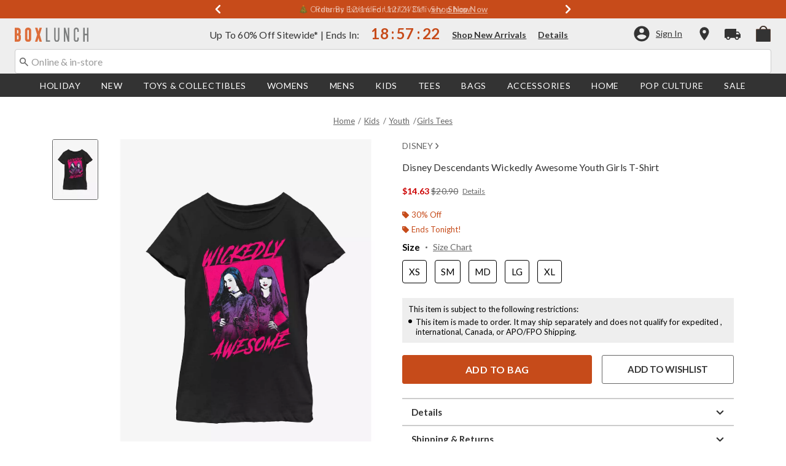

--- FILE ---
content_type: text/html;charset=UTF-8
request_url: https://www.boxlunch.com/product/disney-descendants-wickedly-awesome-youth-girls-t-shirt/18661636.html
body_size: 80467
content:
    


    



    



    



    


    


<!DOCTYPE html>
<html lang="">
<head>
<!--[if gt IE 9]><!-->
<script>//common/scripts.isml</script>
<script defer type="text/javascript" src="/on/demandware.static/Sites-boxlunch-Site/-/default/v1765196109314/js/main.js"></script>

    
        <script defer type="text/javascript" src="/on/demandware.static/Sites-boxlunch-Site/-/default/v1765196109314/js/productDetail.js"
            
            >
        </script>
    

    
        <script defer type="text/javascript" src="//apps.bazaarvoice.com/deployments/boxlunch/pdp/production/en_US/bv.js"
            
            >
        </script>
    

    
        <script defer type="text/javascript" src="https://www.paypal.com/sdk/js?client-id=AUDXZxXhSVTUIchRDhiuxso0JPmiR8zNFpMFNkcOF0taOoqHtbWvfI-mj5MMAgZTx3Yz4bzgw4ifFFMJ&amp;components=messages" data-partner-attribution-id="null"
            
            >
        </script>
    

    
        <script defer type="text/javascript" src="/on/demandware.static/Sites-boxlunch-Site/-/default/v1765196109314/js/creditMessage.js"
            
            >
        </script>
    

    
        <script defer type="text/javascript" src="/on/demandware.static/Sites-boxlunch-Site/-/default/v1765196109314/js/utilBOPIS.js"
            
            >
        </script>
    

    
        <script defer type="text/javascript" src="/on/demandware.static/Sites-boxlunch-Site/-/default/v1765196109314/js/storelocator.js"
            
            >
        </script>
    

<script type="text/javascript">
    window.gCaptchaCallBackcaptchaContactUsEnabled = function () {
        var key = document.querySelector('.captchaKey').value;
        var contactUsCaptcha = document.querySelector('#captchaContactUsEnabled');
        if (contactUsCaptcha) {
            var widgetContactUs = window.grecaptcha.render('captchaContactUsEnabled', {
                sitekey: key,
                theme: 'light'
            });
            window.widgetContactUs = widgetContactUs;
        }
    };
    window.gCaptchaCallBackcaptchaEmailSignupFooterEnabled = function () {
        var key = document.querySelector('.captchaKey').value;
        var footerCaptcha = document.querySelector('#captchaEmailSignupFooterEnabled');
        if (footerCaptcha) {
            var widgetFooter = window.grecaptcha.render('captchaEmailSignupFooterEnabled', {
                sitekey: key,
                theme: 'light'
            });
            window.widgetFooter = widgetFooter;
        }
    };
    window.gCaptchaCallBackcaptchaEmailSignupPopupEnabled = function () {
        var key = document.querySelector('.captchaKey').value;
        var popupCaptcha = document.querySelector('#captchaEmailSignupPopupEnabled');
        if (popupCaptcha) {
            var widgetPopup = window.grecaptcha.render('captchaEmailSignupPopupEnabled', {
                sitekey: key,
                theme: 'light'
            });
            window.widgetPopup = widgetPopup;
        }
    };
    window.gCaptchaCallBackcaptchaResetPwdFormEnabled = function () {
        var key = document.querySelector('.captchaKey').value;
        var resetPasswordFormCaptcha = document.querySelector('#captchaResetPwdFormEnabled');
        if (resetPasswordFormCaptcha) {
            var widgetResetPwdFormCaptcha = window.grecaptcha.render('captchaResetPwdFormEnabled', {
                sitekey: key,
                theme: 'light'
            });
            window.widgetResetPasswordFormCaptcha = widgetResetPwdFormCaptcha;
        }
    };
    window.gCaptchaCallBackcaptchaReqResetPwdEnabled = function () {
        var key = document.querySelector('.captchaKey').value;
        var resetPasswordCaptcha = document.querySelector('#captchaReqResetPwdEnabled');
        if (resetPasswordCaptcha) {
            var widgetResetCaptcha = window.grecaptcha.render('captchaReqResetPwdEnabled', {
                sitekey: key,
                theme: 'light'
            });
            window.widgetResetCaptcha = widgetResetCaptcha;
        }
    };
    window.gCaptchaCallBackcaptchaOrderStatusEnabled = function () {
        var key = document.querySelector('.captchaKey').value;
        var orderStatusCaptcha = document.querySelector('#captchaOrderStatusEnabled');
        if (orderStatusCaptcha) {
            var widgetOrderStatus = window.grecaptcha.render('captchaOrderStatusEnabled', {
                sitekey: key,
                theme: 'light'
            });
            window.widgetOrderStatus = widgetOrderStatus;
        }
    };
    window.gCaptchaCallBackgcaptchaGiftCardEnabled = function () {
        var key = document.querySelector('.captchaKey').value;
        var orderStatusCaptcha = document.querySelector('#captchaGiftCardEnabled');
        if (orderStatusCaptcha) {
            var widgetGiftCard = window.grecaptcha.render('captchaGiftCardEnabled', {
                sitekey: key,
                theme: 'light'
            });
            window.widgetGiftCard = widgetGiftCard;
        }
    };
    window.gCaptchaCallBackcaptchaLoginEnabled = function () {
    };
    window.gCaptchaCallBackcaptchaGCRedeemEnabled = function () {
    };
</script>








<!--<![endif]-->
<meta charset=UTF-8>

<meta http-equiv="x-ua-compatible" content="ie=edge">

<meta name="viewport" content="width=device-width, initial-scale=1">





    
        
        
            
        
            
        
            
        
            
        
            
        
            
        
            
        
            
        
            
        
            
        
        
            <title>Disney Descendants Wickedly Awesome Youth Girls T-Shirt - BLACK | BoxLunch</title>
        
    




    <!-- OneTrust Cookies Consent Notice start for boxlunch.com -->

<script src="https://cdn.cookielaw.org/scripttemplates/otSDKStub.js"  type="text/javascript" charset="UTF-8" data-domain-script="2fbadfcc-75f4-462a-8f24-cb925422eb88" ></script>
<script type="text/javascript">
function OptanonWrapper() { }
</script>
<!-- OneTrust Cookies Consent Notice end for boxlunch.com -->
<script type="text/javascript">
    window.setTimeout(function() {
        if(document.getElementsByClassName("save-preference-btn-handler").length > 0) {
            console.log('OTPC Extension Loaded');
            var otSaveBtn = document.getElementsByClassName("save-preference-btn-handler")[0];
            var otRejectBtn = document.getElementsByClassName("ot-pc-refuse-all-handler")[0];
            if(otSaveBtn){
                otSaveBtn.addEventListener('click', function() {
                    setTimeout(function() {
                        window.location.reload();
                    }, 1000); //quick timeout so that the consent receipt can be sent and the cookie can be updated
                });
            }
            if(otRejectBtn){
                otRejectBtn.addEventListener('click', function() {
                    setTimeout(function() {
                        window.location.reload();
                    }, 1000); //quick timeout so that the consent receipt can be sent and the cookie can be updated
                });
            }
        }
    }, 6500);
</script>












    
        <meta property="og:image" content="https://cdn.media.amplience.net/s/hottopic/18661636_hi?h=630">
    

    

    


    
        <meta property="og:type" content="product">
    

    

    


    
        <meta name="twitter:card" content="summary_large_image">
    

    

    


    
        <meta name="twitter:title" content="Disney Descendants Wickedly Awesome Youth Girls T-Shirt | BoxLunch">
    

    

    


    
        <meta property="og:site_name" content="BoxLunch">
    

    

    


    
        <meta property="og:title" content="Disney Descendants Wickedly Awesome Youth Girls T-Shirt | BoxLunch">
    

    

    


    
        <meta name="twitter:image" content="https://cdn.media.amplience.net/s/hottopic/18661636_hi?h=512">
    

    

    


    
        <meta name="twitter:site" content="@BoxLunch">
    

    

    


    
        <meta name="robots" content="index, follow">
    

    

    


    
        <meta property="og:url" content="https://www.boxlunch.com/product/disney-descendants-wickedly-awesome-youth-girls-t-shirt/18661636.html">
    

    

    




    
    
    <meta name="description" content="Whether gifting or collecting, our Disney Descendants Wickedly Awesome Youth Girls T-Shirt is the perfect swag. Shop online and in-store at BoxLunch today!"/>



    <meta name="keywords" content="Commerce Cloud Storefront Reference Architecture"/>


<link rel="icon" type="image/svg+xml" href="/on/demandware.static/Sites-boxlunch-Site/-/default/v1765196109314/images/favicons/bl-favicon.svg" />

<link rel="alternate icon" href="https://www.boxlunch.com/favicon.ico" />

<link rel="stylesheet" href="/on/demandware.static/Sites-boxlunch-Site/-/default/v1765196109314/css/global.css" />

    <link rel="stylesheet" href="/on/demandware.static/Sites-boxlunch-Site/-/default/v1765196109314/css/product/detail.css"  />



    <meta name="google-site-verification" content="IY0CxPDh6aD1TYBVUHLgUYUnRDhWwUz_5Nt47Eg3-g4" />










<link rel="canonical" href="https://www.boxlunch.com/product/disney-descendants-wickedly-awesome-youth-girls-t-shirt/18661636.html"/>

<script type="text/javascript">//<!--
/* <![CDATA[ (head-active_data.js) */
var dw = (window.dw || {});
dw.ac = {
    _analytics: null,
    _events: [],
    _category: "",
    _searchData: "",
    _anact: "",
    _anact_nohit_tag: "",
    _analytics_enabled: "true",
    _timeZone: "US/Pacific",
    _capture: function(configs) {
        if (Object.prototype.toString.call(configs) === "[object Array]") {
            configs.forEach(captureObject);
            return;
        }
        dw.ac._events.push(configs);
    },
	capture: function() { 
		dw.ac._capture(arguments);
		// send to CQ as well:
		if (window.CQuotient) {
			window.CQuotient.trackEventsFromAC(arguments);
		}
	},
    EV_PRD_SEARCHHIT: "searchhit",
    EV_PRD_DETAIL: "detail",
    EV_PRD_RECOMMENDATION: "recommendation",
    EV_PRD_SETPRODUCT: "setproduct",
    applyContext: function(context) {
        if (typeof context === "object" && context.hasOwnProperty("category")) {
        	dw.ac._category = context.category;
        }
        if (typeof context === "object" && context.hasOwnProperty("searchData")) {
        	dw.ac._searchData = context.searchData;
        }
    },
    setDWAnalytics: function(analytics) {
        dw.ac._analytics = analytics;
    },
    eventsIsEmpty: function() {
        return 0 == dw.ac._events.length;
    }
};
/* ]]> */
// -->
</script>
<script type="text/javascript">//<!--
/* <![CDATA[ (head-cquotient.js) */
var CQuotient = window.CQuotient = {};
CQuotient.clientId = 'aavt-boxlunch';
CQuotient.realm = 'AAVT';
CQuotient.siteId = 'boxlunch';
CQuotient.instanceType = 'prd';
CQuotient.locale = 'default';
CQuotient.fbPixelId = '__UNKNOWN__';
CQuotient.activities = [];
CQuotient.cqcid='';
CQuotient.cquid='';
CQuotient.cqeid='';
CQuotient.cqlid='';
CQuotient.apiHost='api.cquotient.com';
/* Turn this on to test against Staging Einstein */
/* CQuotient.useTest= true; */
CQuotient.useTest = ('true' === 'false');
CQuotient.initFromCookies = function () {
	var ca = document.cookie.split(';');
	for(var i=0;i < ca.length;i++) {
	  var c = ca[i];
	  while (c.charAt(0)==' ') c = c.substring(1,c.length);
	  if (c.indexOf('cqcid=') == 0) {
		CQuotient.cqcid=c.substring('cqcid='.length,c.length);
	  } else if (c.indexOf('cquid=') == 0) {
		  var value = c.substring('cquid='.length,c.length);
		  if (value) {
		  	var split_value = value.split("|", 3);
		  	if (split_value.length > 0) {
			  CQuotient.cquid=split_value[0];
		  	}
		  	if (split_value.length > 1) {
			  CQuotient.cqeid=split_value[1];
		  	}
		  	if (split_value.length > 2) {
			  CQuotient.cqlid=split_value[2];
		  	}
		  }
	  }
	}
}
CQuotient.getCQCookieId = function () {
	if(window.CQuotient.cqcid == '')
		window.CQuotient.initFromCookies();
	return window.CQuotient.cqcid;
};
CQuotient.getCQUserId = function () {
	if(window.CQuotient.cquid == '')
		window.CQuotient.initFromCookies();
	return window.CQuotient.cquid;
};
CQuotient.getCQHashedEmail = function () {
	if(window.CQuotient.cqeid == '')
		window.CQuotient.initFromCookies();
	return window.CQuotient.cqeid;
};
CQuotient.getCQHashedLogin = function () {
	if(window.CQuotient.cqlid == '')
		window.CQuotient.initFromCookies();
	return window.CQuotient.cqlid;
};
CQuotient.trackEventsFromAC = function (/* Object or Array */ events) {
try {
	if (Object.prototype.toString.call(events) === "[object Array]") {
		events.forEach(_trackASingleCQEvent);
	} else {
		CQuotient._trackASingleCQEvent(events);
	}
} catch(err) {}
};
CQuotient._trackASingleCQEvent = function ( /* Object */ event) {
	if (event && event.id) {
		if (event.type === dw.ac.EV_PRD_DETAIL) {
			CQuotient.trackViewProduct( {id:'', alt_id: event.id, type: 'raw_sku'} );
		} // not handling the other dw.ac.* events currently
	}
};
CQuotient.trackViewProduct = function(/* Object */ cqParamData){
	var cq_params = {};
	cq_params.cookieId = CQuotient.getCQCookieId();
	cq_params.userId = CQuotient.getCQUserId();
	cq_params.emailId = CQuotient.getCQHashedEmail();
	cq_params.loginId = CQuotient.getCQHashedLogin();
	cq_params.product = cqParamData.product;
	cq_params.realm = cqParamData.realm;
	cq_params.siteId = cqParamData.siteId;
	cq_params.instanceType = cqParamData.instanceType;
	cq_params.locale = CQuotient.locale;
	
	if(CQuotient.sendActivity) {
		CQuotient.sendActivity(CQuotient.clientId, 'viewProduct', cq_params);
	} else {
		CQuotient.activities.push({activityType: 'viewProduct', parameters: cq_params});
	}
};
/* ]]> */
// -->
</script>
<!-- Demandware Apple Pay -->

<style type="text/css">ISAPPLEPAY{display:inline}.dw-apple-pay-button,.dw-apple-pay-button:hover,.dw-apple-pay-button:active{background-color:black;background-image:-webkit-named-image(apple-pay-logo-white);background-position:50% 50%;background-repeat:no-repeat;background-size:75% 60%;border-radius:5px;border:1px solid black;box-sizing:border-box;margin:5px auto;min-height:30px;min-width:100px;padding:0}
.dw-apple-pay-button:after{content:'Apple Pay';visibility:hidden}.dw-apple-pay-button.dw-apple-pay-logo-white{background-color:white;border-color:white;background-image:-webkit-named-image(apple-pay-logo-black);color:black}.dw-apple-pay-button.dw-apple-pay-logo-white.dw-apple-pay-border{border-color:black}</style>


    <script type="application/ld+json">
        [{"@context":"http://schema.org/","@type":"ProductGroup","@id":"https://www.boxlunch.com/product/disney-descendants-wickedly-awesome-youth-girls-t-shirt/18661636.html","name":"Disney Descendants Wickedly Awesome Youth Girls T-Shirt","description":"Disney Descendants Wickedly Awesome Youth Girls T-Shirt","url":"https://www.boxlunch.com/product/disney-descendants-wickedly-awesome-youth-girls-t-shirt/18661636.html","productGroupID":"18661636","image":"https://cdn.media.amplience.net/s/hottopic/18661636_hi","variesBy":["https://schema.org/color","https://schema.org/size"],"hasVariant":[{"@type":"Product","sku":"18661637","name":"Disney Descendants Wickedly Awesome Youth Girls T-Shirt","description":"Disney Descendants Wickedly Awesome Youth Girls T-Shirt","image":"https://cdn.media.amplience.net/s/hottopic/18661636_hi","color":"BLACK","size":"XS","offers":{"url":"https://www.boxlunch.com/product/disney-descendants-wickedly-awesome-youth-girls-t-shirt/18661637.html","@type":"Offer","priceCurrency":"USD","price":20.9,"availability":"http://schema.org/OnlineOnly"}},{"@type":"Product","sku":"18661638","name":"Disney Descendants Wickedly Awesome Youth Girls T-Shirt","description":"Disney Descendants Wickedly Awesome Youth Girls T-Shirt","image":"https://cdn.media.amplience.net/s/hottopic/18661636_hi","color":"BLACK","size":"SM","offers":{"url":"https://www.boxlunch.com/product/disney-descendants-wickedly-awesome-youth-girls-t-shirt/18661638.html","@type":"Offer","priceCurrency":"USD","price":20.9,"availability":"http://schema.org/OnlineOnly"}},{"@type":"Product","sku":"18661639","name":"Disney Descendants Wickedly Awesome Youth Girls T-Shirt","description":"Disney Descendants Wickedly Awesome Youth Girls T-Shirt","image":"https://cdn.media.amplience.net/s/hottopic/18661636_hi","color":"BLACK","size":"MD","offers":{"url":"https://www.boxlunch.com/product/disney-descendants-wickedly-awesome-youth-girls-t-shirt/18661639.html","@type":"Offer","priceCurrency":"USD","price":20.9,"availability":"http://schema.org/OnlineOnly"}},{"@type":"Product","sku":"18661640","name":"Disney Descendants Wickedly Awesome Youth Girls T-Shirt","description":"Disney Descendants Wickedly Awesome Youth Girls T-Shirt","image":"https://cdn.media.amplience.net/s/hottopic/18661636_hi","color":"BLACK","size":"LG","offers":{"url":"https://www.boxlunch.com/product/disney-descendants-wickedly-awesome-youth-girls-t-shirt/18661640.html","@type":"Offer","priceCurrency":"USD","price":20.9,"availability":"http://schema.org/OnlineOnly"}},{"@type":"Product","sku":"18661641","name":"Disney Descendants Wickedly Awesome Youth Girls T-Shirt","description":"Disney Descendants Wickedly Awesome Youth Girls T-Shirt","image":"https://cdn.media.amplience.net/s/hottopic/18661636_hi","color":"BLACK","size":"XL","offers":{"url":"https://www.boxlunch.com/product/disney-descendants-wickedly-awesome-youth-girls-t-shirt/18661641.html","@type":"Offer","priceCurrency":"USD","price":20.9,"availability":"http://schema.org/OnlineOnly"}}]}, {"@context":"http://schema.org/","@type":"BreadcrumbList","itemListElement":[{"@type":"ListItem","position":1,"name":"Home","item":"https://www.boxlunch.com"},{"@type":"ListItem","position":2,"name":"Kids","item":"https://www.boxlunch.com/kids/"},{"@type":"ListItem","position":3,"name":"Youth","item":"https://www.boxlunch.com/kids/youth/"},{"@type":"ListItem","position":4,"name":"Girls Tees","item":"https://www.boxlunch.com/kids/youth/girls-tees/"}]}]
    </script>


</head>
<body>

<div class="page" data-action="Product-Show" data-querystring="pid=18661636" >
<div class="dark-body"></div>



<header class="header header-wrapper search-main-home-head">
    <input type="hidden" name="captchaKey" class="captchaKey" value="6LdasBsTAAAAAJ2ZY_Z60WzgpRRgZVKXnqoad77Y">
    <a href="#maincontent" class="skip" aria-label="Skip to main content">Skip to main content</a>
<a href="#footercontent" class="skip" aria-label="Skip to footer content">Skip to footer content</a>

    <nav class="headerMain-nav">
        <div class="header-top__wrapper js-header">

                <div class="header_topcontainer no-gutters justify-content-between">

                    
                    <div id="header-eyebrow" class="header-top__eyebrow d-flex col-12 justify-content-center align-items-center mt-0 px-0 ">
                        <div class="header-top__eyebrow-desktop">
                            
	 


	

<div class="html-slot-container toggleExpandContent">


<style>
	/* eyebrow banner background color setup here */
	.eyebrow-banner-background {
	   background: #C74B1A;
	}

	/* eyebrow banner arrow(Carats) color setup here */
	.header-top__eyebrow-desktop .eyebrow-banner-background .slick-arrow svg {
	   fill: #FFFFFF;
	}

	/* eyebrow banner text color setup here */
	.header-top__eyebrow-desktop .eyebrow-banner-background .carousel-eyebrow-item p {
	   color: #FFFFFF;
	}

	/* eyebrow banner link(shop now) color setup here */
	div.header-top__eyebrow .header-top__eyebrow-desktop .header-eyebrow-message a, 
    div.header-top__eyebrow .header-top__eyebrow-mobile .header-eyebrow-message a {
	   color: #FFFFFF;
       font-size: 13px;
	}
	.header-top__eyebrow-desktop .header-eyebrow-message p {
		display: block;
		white-space: nowrap;
		overflow: hidden;
		text-overflow: ellipsis;
		font-size: 13px;
		font-weight: 400;
		line-height: 16px;
		text-transform: capitalize;
	}
 .fa-angle-left:before{
   font: normal normal normal 28px/1 FontAwesome;
}
	.header-top__eyebrow-desktop .carousel-eyebrow-item {
		transition: transform 2.6s ease-in-out;
	}

	.header-eyebrow-message .carousel-eyebrow {
		width: 100%;
		margin: 0 auto;
		max-width: 600px;

		@media (max-width: 767px) {
			width: 100%;
			max-width: 100%;
		}
	}
	.header-top__eyebrow-desktop .header-eyebrow-message a {
		font-weight:bold;
               
	}
	
	.header-eyebrow-message .carousel-eyebrow-item p {
                @media (max-width: 767px) {
                      padding-left: 10px;
                      padding-right: 10px;
                }
	}

        .carousel-eyebrow-inner{
          display: flex;
          align-items: center;
          opacity:0px;
        }
     .carousel-eyebrow-inner.slick-initialized {
    opacity: 1;
}
	.header-eyebrow-message .slick-arrow {
		font-size: 30px;
               line-height: 0;
              border:0px;
		cursor: pointer;
		background: transparent;
                border: 0;
               @media (max-width: 767px) {
                      padding-left: 10px;
                      padding-right: 10px;
                }
	} 

</style>
                

<div class="header-eyebrow-message eyebrow-banner-background">
	<div id="eyebrow-banner eyebrow" class="carousel-eyebrow slide" data-ride="carousel-eyebrow" data-interval="3000">
		<div class="carousel-eyebrow-inner " role="toolbar">
			
			<div class="carousel-eyebrow-item link-text text-center px-4 py-2 active">
                <p class="text-center mb-0"> <span aria-hidden="true">$15</span><span class="visually-hidden">15 dollars</span> Bonus e-Gift Card* &nbsp; 
						
					<a class="text--reg" aria-label="Shop Gift Cards" href="https://boxlunch.cashstar.com/store/recipient?locale=en-us?cm_sp=Homepage-_-Eyebrow-_-15BonusGiftCard" title="Shop Now"
					alt="Shop Now" target=”_blank”>
					Shop Now </a>            
                 </p>
            </div>

            <div class="carousel-eyebrow-item link-text text-center px-4 py-2 active">
                <p class="text-center mb-0"> 🎄 Order By 12/16 For 12/24 Delivery&nbsp; 
						
					<a class="text--reg" aria-label="Standard Shipping Cutoff: 12/16" href="/holiday/?cm_sp=Homepage-_-Eyebrow-_-HolidayStandardShipping" title="Shop Now"
					alt="Shop Now">
                        Shop Now </a>
                 </p>
            </div>

			<div class="carousel-eyebrow-item link-text text-center px-4 py-2 active">
                <p class="text-center mb-0"> <span aria-hidden="true"> </span><span class="visually-hidden"> </span> Returns Extended until 1/31* &nbsp; 
						
					<a class="text--reg" aria-label="New Arrivals" href="/pop-culture/new-arrivals/?cm_sp=Homepage-_-Eyebrow-_-ReturnsExtended" title="Shop Now"
					alt="Shop Now">
					Shop Now </a>            
                 </p>
            </div>

			<div class="carousel-eyebrow-item link-text text-center px-4 py-2 active">
				<p class="text-center mb-0">Free In-Store Pickup &nbsp; 
				
			<a class="text--reg" aria-label="Free In-Store Pickup" href="/pop-culture/new-arrivals/?cm_sp=Homepage-_-Eyebrow-_-FreeInStorePickup" title="Shop Now"
			alt="Shop Now">
			Shop Now </a>            
		 		</p>
			</div>


		</div>
	</div>
</div>


</div> 
	
                        </div>
                        <div class="header-top__eyebrow-mobile">
                            
	 


	

<div class="html-slot-container toggleExpandContent">


<style>
    @media (max-width: 992px) {
        /* eyebrow banner background color setup here */
        .eyebrow-banner-background {
        background: #C74B1A;
        }
        /* eyebrow banner arrow(Carats) color setup here */
        .header-top__eyebrow-mobile .eyebrow-banner-background .slick-arrow svg {
        fill: #FFFFFF;
        }
        /* eyebrow banner text color setup here */
        .header-top__eyebrow-mobile .eyebrow-banner-background .carousel-eyebrow-item p {
        color: #FFFFFF;
        font-weight: bold;
        }
        /* eyebrow banner link(shop now) color setup here */
        div.header-top__eyebrow .header-top__eyebrow-desktop .header-eyebrow-message a, 
        div.header-top__eyebrow .header-top__eyebrow-mobile .header-eyebrow-message a {
        color: #FFFFFF;
        font-family: 'Lato';
        font-size: 12px;
        text-transform: none;
        }
        .header-top__eyebrow-mobile .header-eyebrow-message p {
        display: block;
        white-space: nowrap;
        overflow: hidden;
        text-overflow: ellipsis;
        font-size: 11px;
        line-height: 16px;
        text-transform: capitalize;
        }
        .fa-angle-left:before{
        font: normal normal normal 28px/1 FontAwesome;
        }
        .header-top__eyebrow-mobile .carousel-eyebrow-item {
        transition: transform 2.6s ease-in-out;
        }
        .header-eyebrow-message .carousel-eyebrow {
        width: 100%;
        margin: 0 auto;
        max-width: 600px;
        }
        .header-top__eyebrow-mobile .header-eyebrow-message a {
        font-weight:bold;
        }

        .carousel-eyebrow-inner{
        display: flex;
        align-items: center;
        opacity:0px;
        }
        .carousel-eyebrow-inner.slick-initialized {
        opacity: 1;
        }
        .header-eyebrow-message .slick-arrow {
            font-size: 30px;
            line-height: 0;
            border:0px;
            cursor: pointer;
        }
    }
    @media (max-width: 767px) {
        #header-eyebrow{
        height:28px;
        }
        .header-eyebrow-message .slick-arrow {
            padding-left: 10px;
            padding-right: 10px;
        }
        .header-eyebrow-message .carousel-eyebrow-item p {
            padding-left: 10px;
            padding-right: 10px;
        }
        .header-eyebrow-message .carousel-eyebrow {
            width: 100%;
            max-width: 100%;
        }
    }

	</style>
	<div class="header-eyebrow-message eyebrow-banner-background d-lg-none">
	<div id="eyebrow-banner eyebrow" class="carousel-eyebrow slide" data-ride="carousel-eyebrow" data-interval="3000">
	<div class="carousel-eyebrow-inner " role="toolbar">

    <div class="carousel-eyebrow-item link-text text-center px-4 py-2 active">
	<p class="text-center mb-0"> <span aria-hidden="true">$15</span><span class="visually-hidden">15 Dollars</span> Bonus e-Gift Card* &nbsp;
	<a class="text--reg" aria-label="Shop Gift Cards" href="https://boxlunch.cashstar.com/store/recipient?locale=en-us?cm_sp=Homepage-_-Eyebrow-_-15BonusGiftCard" title="Shop Now"
	alt="Shop Now" target=”_blank”>
	Shop Now </a>
	</p>
	</div>

	<div class="carousel-eyebrow-item link-text text-center px-4 py-2 active">
    <p class="text-center mb-0"> <span aria-hidden="true"> </span><span class="visually-hidden"> </span> 🎄 Order By 12/16 For 12/24 Delivery &nbsp;
    <a class="text--reg" aria-label="Standard Shipping Cutoff: 12/16" href="/holiday/?cm_sp=Homepage-_-Eyebrow-_-HolidayStandardShipping" title="Shop Now"
    alt="Shop Now">
    Shop Now </a>
    </p>
    </div>

	<div class="carousel-eyebrow-item link-text text-center px-4 py-2 active">
    <p class="text-center mb-0"> <span aria-hidden="true"> </span><span class="visually-hidden"> </span> Returns Extended Until 1/31* &nbsp;
    <a class="text--reg" aria-label="New Arrivals" href="/pop-culture/new-arrivals/?cm_sp=Homepage-_-Eyebrow-_-ReturnsExtended" title="Shop Now"
    alt="Shop Now">
    Shop Now </a>
    </p>
    </div>

	<div class="carousel-eyebrow-item link-text text-center px-4 py-2 active">
	<p class="text-center mb-0"> Free In-Store Pickup &nbsp;
	<a class="text--reg" aria-label="Free In-Store Pickup" href="/pop-culture/new-arrivals/?cm_sp=Homepage-_-Eyebrow-_-FreeInStorePickup" title="Shop Now"
	alt="Shop Now" target=”_blank”>
	Shop Now </a>
	</p>
	</div>

	</div>
	</div>
	</div>


</div> 
	
                        </div>
                    </div>

                    <div class="navbar-menu-logo-cart d-flex justify-content-center w-100 px-2 px-md-3 px-lg-0  py-md-1 py-lg-0">
                        <div class="navbar-toggler mobile-nav d-lg-none  py-md-2 mt-md-0 col-1 mobile-middle--flex-1 mr-auto" role="button" tabindex="0" type="button" aria-label="Toggle navigation">
                        
                            
                                <div class="mobile-nav__icon-wrapper d-flex justify-content-start pl-2">
                                <input id="navi-toggle" type="checkbox" class="js-mobile-nav-toggle mobile-nav__checkbox push-menu__checkbox">
                                <label for="navi-toggle" class="mobile-nav__button m-0 p-0">
                                    <span></span>
                                    <span></span>
                                    <span></span>
                                    <span></span>
                                </label>
                            </div>
                                                        
                            
                        </div>
                        <div class="header-container-max js_header-container-max">
                            <div class="primary-logo d-flex  align-items-center col-lg-4 justify-content-lg-start pl-lg-4 pl-1 py-md-0 py-2 mb-lg-0 mb-1">
                                <a class="logo-home py-lg-0" href="/hpredirect">
<span class="sr-only">Redirect to Boxlunch Home Page</span>
    <picture class="logo-picture">
            <img class="hidden-md-down" src="/on/demandware.static/Sites-boxlunch-Site/-/default/v1765196109314/images/boxlunch_logo.svg" alt="BoxLunch" />
            <source media="(min-width: 768px)" srcset="/on/demandware.static/Sites-boxlunch-Site/-/default/v1765196109314/images/boxlunch_logo.svg" alt="BoxLunch" />
            <img class="d-lg-none" src="/on/demandware.static/Sites-boxlunch-Site/-/default/v1765196109314/images/boxlunch_logo.svg" alt="BoxLunch"/>
    </picture>
</a>
<a class="logo-home-minified py-lg-2 pt-1" href="/hpredirect" style="display: none;">
    <picture class="logo-picture-minified">            
            <img class="d-lg-none d-md-none" src="/on/demandware.static/Sites-boxlunch-Site/-/default/v1765196109314/images/BL-logo-minified.svg" alt="BoxLunch"/>
            <img class="d-none d-md-block d-lg-none logo-tablet" src="/on/demandware.static/Sites-boxlunch-Site/-/default/v1765196109314/images/boxlunch_logo.svg" alt="BoxLunch" style="width: 120px; height: 23px;"/>
    </picture>
</a>
                            </div>

                            <div class="d-none d-lg-block w-100 col-xl-6 col-lg-6">
                                



<div class="header-bottom header-bottom-desktop w-100 p-0 mx-0 position-relative" role="banner">
    <div class="header-bottom__banner d-flex justify-content-center position-relative">
        <div class="w-100 content desktop d-lg-block d-none">
            
	 


	

<div class="html-slot-container toggleExpandContent">


<div class="html-slot-container">
	<!-- Countdown Timer Non Black Background Non White Text -->
	<!--CountDown Timer Black Background / White Text-->
	<style type="text/css">
	  #clockdiv {
		background-color: #EEEEEE;
		border: none;
	  }
  
	  #clockdiv p,
	  #clockdiv p a,
	  #clockdiv a {
		  color: #333333;
		font-family: Lato, sans-serif;
	  }
   
	  #clockdiv .promo-msg {
		font-size: 16px;
		font-weight:400;
		text-decoration: none;
	  }
  
	  #clockdiv .details a {
		font-size: 14px;
		font-weight: bold;
		text-decoration: underline;
	  }
  
	  #clockdiv .promo-msg a:hover {
		text-decoration: none!important;
	  }
  
	  #clockdiv .time .hours,
	  #clockdiv .time .minutes,
	  #clockdiv .time .seconds,
	  #clockdiv .colon p {
		font-size: 24px;
		color: #C74B1A;
		font-weight:bold;
	  }
  
	  #clockdiv .time .timeLabel {
		font-size: 12px;
		color: #666666;
	  }
  
	  @media only screen and (max-width: 991px) {
		#clockdiv {
		background-color: #333333;
	  
	  }
		#clockdiv .promo-msg {
		  font-size: 14px;
		  font-weight: bold;
		  text-decoration: none;
		  color:#fff;
		}
   #clockdiv .time .hours,
	  #clockdiv .time .minutes,
	  #clockdiv .time .seconds,
	  #clockdiv .colon p {
		font-size: 24px;
		color: #FCFCFC;
		font-weight:bold;
	  }
		
  
		#clockdiv .promo-msg a:hover {
		  text-decoration: none!important;
		}
	  }
	</style>
	<!--DESKTOP-->
	<div class="container-fluid px-0 d-flex justify-content-center" id="clockdiv">
	  <div class="row justify-content-center align-items-center py-lg-0 py-1">
	  <div id="blPromoMessage" style="display: flex; align-items: center; justify-content: center;"> <!--added div with id="blPromoMessage" -->
		<div class="col-lg-auto col-xl-auto mb-lg-0 pt-1">
		  <p class="mb-0 text-center promo-msg" style=" font-weight: normal;">
			Up To <span aria-hidden="true">60%</span><span class="visually-hidden">60 percent</span> Off Sitewide* | Ends In:
		  </p> 
		</div>
  
		<div class="col-auto row " id="timerDiv" tabindex="1"> <!--added tabindex -->
		  <div class="col-auto time px-1">
			<p class="hours mb-0 text-center font-weight-bold">22</p>
  
		  </div>
  
		  <div class="col-auto colon px-0 mx-0">
			<p class="mb-0">:</p>
		  </div>
  
		  <div class="col-auto time px-1">
			<p class="minutes mb-0 text-center font-weight-bold">34</p>
  
		  </div>
  
		  <div class="col-auto colon px-0 mx-0">
			<p class="mb-0">:</p>
		  </div>
  
		  <div class="col-auto time px-1">
			<p class="seconds mb-0 text-center font-weight-bold">38</p>
  
		   
		  </div>
		</div>
		</div>
	<div class="details d-lg-block px-lg-2">
		<!--added aria-labelledby="blPromoMessage" to a tag -->
	  <a class="px-2" aria-labelledby="blPromoMessage" href="/pop-culture/?cm_sp=Homepage-_-GlobalBanner-_-ShopNewArrivalsUpTo60OffSitewide" style="color:#333333; text-decoration: underline;" title="Shop New Arrivals">Shop New Arrivals</a>
	  <a class="px-2" aria-labelledby="blPromoMessage" href="/details/?cm_sp=Homepage-_-GlobalBanner-_-Details" style="color:#333333; text-decoration: underline;" title="Details">Details</a>
  </div>
	  </div>
	</div>
	<!--End CountDown--><!--START DESKTOP COUNTDOWN SCRIPT--><!--START DESKTOP COUNTDOWN SCRIPT-->
	<script>
	  var runTimer;
	  var deadline = "December 8 2025 23:59:59 UTC-0800";
  
	  var countdownTimer = function (callback) {
		var t = Date.parse(deadline) - Date.parse(new Date());
		var seconds = Math.floor((t / 1000) % 60);
		var minutes = Math.floor((t / 1000 / 60) % 60);
		var hours = Math.floor(t / (1000 * 60 * 60));
  
		var clock = document.getElementById("clockdiv");
		var hoursSpan = clock.querySelector(".hours");
		var minutesSpan = clock.querySelector(".minutes");
		var secondsSpan = clock.querySelector(".seconds");
  
		hoursSpan.innerHTML = ("0" + hours).slice(-2);
		minutesSpan.innerHTML = ("0" + minutes).slice(-2);
		secondsSpan.innerHTML = ("0" + seconds).slice(-2);
  
		if (t <= 0) {
		  document.getElementById("timerDiv").style.display = "none";
		} else {
		  runTimer = requestAnimationFrame(countdownTimer);
		}
	  };
  
	  // request animation frame on render
	  runTimer = requestAnimationFrame(countdownTimer);
	</script>
  </div>


</div> 
	
        </div>
        
    </div>
</div>
                            </div>
                            <a href="#" class="d-flex d-lg-none ma-login ma-login__mobile" id="myaccount" aria-haspopup="true" data-toggle="modal" data-target="#accountModal" role="button" aria-label="My Account" title="My Account">
                                <div class="user-badge__mobile user-badge"></div>
                            </a>
                            <div class="header-top__desktop-right d-flex justify-self-end align-self-center col-lg-xl-custom-3-1 justify-content-lg-end pr-lg-3 justify-content-end" >
                                
                                
                                <div class="d-flex align-items-center justify-content-end">
                                    
                                        <div class="account-login pr-lg-4 mr-0">
                                            
 <input type="hidden" class = "refresh-csrf-token" name="csrf_token" value="wQh1hfKWj5sI7_3QpI4e4O561GqNbvOwmv-xT9qUTlFo36ThJRHVHFJMybYjDIS86X4to-OBO15samWcB0eq-TVFM0eqCTUci0zYtJ_OQNMWPwFzogBh6mN_CyYNZ59YcbiIBFh0tGc9-_JjGwwLRIhqsf_yGL1NHf0GFiiG4K0ZuFRNiG0="/>


    <div class="user d-flex">
        <a href="https://www.boxlunch.com/login" class="user-account ma-login ma-login__link" tabindex="0" data-toggle="" data-target="" role="button" aria-label="Login to your account" >
            <svg class="icon-account" data-name="Layer 1" xmlns="http://www.w3.org/2000/svg" viewBox="0 0 24 24">
    <defs><style>.outer{fill:none;}</style></defs>
    <title>Sign In/My Account</title>
    <path class="inner" d="M12,2A10,10,0,1,0,22,12,10,10,0,0,0,12,2Zm0,3A3,3,0,1,1,9,8,3,3,0,0,1,12,5Zm0,14.2A7.2,7.2,0,0,1,6,16c0-2,4-3.08,6-3.08S18,14,18,16A7.2,7.2,0,0,1,12,19.2Z"/><path class="outer" d="M0,0H24V24H0Z"/>
</svg>
            <div class="user-badge__desktop user-badge"></div>
            <span class="user-message sign-in-text hidden-md-down font-weight-normal">Sign In</span>
        </a>
    </div>

<div class="header-login-popup header-popup d-none">
    <div class="wishlist-login-popup">
    <p class="login-wishlist-text header-text pt-lg-1">
        Sign in to save products to your wishlist.
    </p>
    <div class="wishlist-login-button header-button px-lg-3">
        <a href="https://www.boxlunch.com/login" class="btn btn-secondary btn-block" role="button">     
            Sign In
        </a>
    </div>
    <div class="wishlist-create-account pt-2">
        <a href="/login?action=register" class="text-decoration-underline" role="button">
            Create an account
        </a>
    </div>
</div>
</div>
<div class="header-wishlist-popup header-popup d-none">
    <div class="wishlist-popup">
    <p class="wishlist-text header-text pt-lg-2">
        Added to wishlist!
    </p>
    <div class="wishlist-view-button header-button px-lg-2">
        <a href="/wishlist" class="btn btn-secondary btn-block" role="button">     
            View Wishlist
        </a>
    </div>
</div>
</div>
<script type="text/javascript">



window.PresaleToolResource = {"tooltipContent":"<p>Credit card charged once merchandise ships. Standard shipping rates apply. Will receive notice and opportunity to cancel if shipping delayed. Limitations apply if shipping delayed.</p>\r\n<br>\r\n<p>This is an estimated shipping date and subject to change due to possible manufacturer delays.</p>\r\n<br>\r\n<p>Presale/Backordered items do not qualify for Free Standard Shipping.</p>","tooltipContentStatus":true,"tooltipUrl":"https://www.boxlunch.com/presale-tooltip-details.html"};
(function(app){
window.Constants = {"AVAIL_STATUS_IN_STOCK":"IN_STOCK","AVAIL_STATUS_PREORDER":"PREORDER","AVAIL_STATUS_BACKORDER":"BACKORDER","AVAIL_STATUS_NOT_AVAILABLE":"NOT_AVAILABLE"};
window.Resources = {"I_AGREE":"I Agree","CLOSE":"Close","SHIP_QualifiesFor":"This shipment qualifies for","CC_LOAD_ERROR":"Couldn't load credit card!","REG_ADDR_ERROR":"Couldn't Load Address","VERIFY_TITLE":"Verify Your Address","BONUS_PRODUCT":"Bonus Product","BONUS_PRODUCTS":"Bonus Product(s)","SELECT_BONUS_PRODUCTS":"Select {0} Bonus Product(s)","SELECT_BONUS_PRODUCT":"Select","BONUS_PRODUCT_MAX":"The maximum number of bonus products have been selected.  Please remove one in order to add additional bonus products.","BONUS_PRODUCT_TOOMANY":"You have selected too many bonus products. Please change the quantity.","SIMPLE_SEARCH":"Enter Keyword or Item #","SUBSCRIBE_EMAIL_DEFAULT":"Email Address","CURRENCY_SYMBOL":"$","MISSINGVAL":"Please Enter {0}","SERVER_ERROR":"Server connection failed!","MISSING_LIB":"jQuery is undefined.","BAD_RESPONSE":"Bad response, Parser error","REQUIRED_FIELD":"This field is required.","INVALID_PHONE":"Please provide a valid phone number.","INVALID_EMAIL":"Please provide a valid email address.","REMOVE":"Remove","QTY":"Qty","EMPTY_IMG_ALT":"Remove","COMPARE_BUTTON_LABEL":"Compare Items","COMPARE_CONFIRMATION":"This will remove the first product added to compare.  Is that OK?","COMPARE_REMOVE_FAIL":"Unable to remove item from list","COMPARE_ADD_FAIL":"Unable to add item to list","ADD_TO_CART_FAIL":"Unable to add item '{0}' to cart ","REGISTRY_SEARCH_ADVANCED_CLOSE":"Close Advanced Search","GIFT_CERT_INVALID":"The entered gift card information is not valid.","GIFT_CERT_BALANCE":"Your current gift certificate balance is ","GIFT_CERT_AMOUNT_INVALID":"Gift Certificate can only be purchased with a minimum of 5 and maximum of 5000","GIFT_CERT_CODE_MISSING":"The entered gift card information is not valid.","GIFT_CERT_MISSING":"The entered gift card information is not valid.","GIFT_CERT_PIN_MISSING":"Please enter the PIN on the gift certificate.","INVALID_OWNER":"This appears to be a credit card number.  Please enter the name of the credit card owner.","INVALID_CARD_OWNER":"Please provide a Name On Card","INVALID_CARD_NUMBER":"Please provide a Card Number","INVALID_CVN_NUMBER":"Please provide a Security Code","INVALID_EXP_DATE":"Please provide an Expiration Date","INVALID_CHARACTERS":"These special characters are not allowed (!#$%^&*()_+).","INVALID_CHARACTERS_OR_NUMBERS":"Numbers and these special characters are not allowed (!#$%^&*()_+).","COUPON_CODE_MISSING":"Please Enter a Promo Code","COOKIES_DISABLED":"Your browser currently is not set to accept Cookies. Please turn it on or check if you have another program set to block cookies.","BML_AGREE_TO_TERMS":"You must agree to the terms and conditions","CHAR_LIMIT_MSG":"You have {0} characters left out of {1}","CONFIRM_DELETE":"Do you want to remove this {0}?","TITLE_GIFTREGISTRY":"gift registry","TITLE_ADDRESS":"address","TITLE_CREDITCARD":"credit card","SERVER_CONNECTION_ERROR":"Server connection failed!","IN_STOCK_DATE":"EXPECTED TO SHIP BY {0}","ITEM_STATUS_NOTAVAILABLE":"Out of stock","INIFINITESCROLL":"Show All","STORE_NEAR_YOU":"What's available at a store near you","SELECT_STORE":"Select Store","SELECTED_STORE":"Selected Store","PREFERRED_STORE":"Preferred Store","SET_PREFERRED_STORE":"Set Preferred Store","ENTER_ZIP":"Enter Zip Code","INVALID_ZIP":"Please enter a valid Zip Code","SEARCH":"Search","CHANGE_LOCATION":"Change Location","CONTINUE_WITH_STORE":"Continue with preferred store","CONTINUE":"Continue","SEE_MORE":"See More Stores","SEE_LESS":"See Less Stores","SIGNUP_PLACEHOLDER":"Enter Your Email","SIGNUP_INVALID_ADDRESS":"Please enter a valid email address.","SIGNUP_THANKS":"email.subscribe.thanks","US_INVALID_ZIPCODE":"Zip code must be in 99999 or 99999-9999 format.","CA_INVALID_ZIPCODE":"Postal code must be in A9A 9A9 format.","INT_INVALID_ZIPCODE":"Zip code must contain only alphanumeric symbols and be 3-10 chars long. ","STORELOCATOR_MILES":"away","PLEACE_CHOOSE_STORE":"Please Choose a Store","INVALID_BIRTH_DATE":"The birthday entered cannot be a future date","MISMATCH_PASSWORD":"Does not match password","MISMATCH_EMAIL":"Please enter the same value again.","INVALID_FIRSTNAME_VALUE":"Please provide a valid First Name","INVALID_LASTNAME_VALUE":"Please provide a valid Last Name","INVALID_COUNTRY_VALUE":"Please select a valid Country","INVALID_ADDRESS_VALUE":"Please provide a valid Street Address","INVALID_CITY_VALUE":"Please provide a valid City","INVALID_STATE_VALUE":"Please select a valid State","INVALID_ZIP_VALUE":"Please provide a valid Zip Code","INVALID_PHONENUMBER_VALUE":"forms.address.phonenumber.invalid","INVALID_FIELD_VALUE":"Please enter a valid value","DELIVERY_STS":"Ready for pick up in 5-10 business days","DELIVERY_UNAVAILABLE":"Unavailable","CHANGE_STORE":"View other stores","LIMITED_QUANTITY":"item(s) at selected store. Please adjust the quantity","STORE_UN_AVAILABLE_MSG":"One or more products in your bag is no longer available in the selected store for pickup and has been updated to ship it. You may review and choose a different store if any available to keep it store pickup.","ROUNDUP_APPLIED_AMT_MSG":"billing.yourdonationamt","CURBSIDE_NOTIFY_ERROR_MSG":"There was an error notifying the store. Please make sure you are connected to the internet and try again.","CURBSIDE_NOT_ALLOWED_ERROR_MSG":"Sorry, Curbside Pickup is not allowed at this time for this location. You can pick up your order at this location during these hours:  ","ESTIMATE_DELIVERY":"Estimated delivery for in-stock items:","SELECT_REGION":"Select...","INVALID_CREDITCARD_EXP_VALUE":"Please provide an Expiration Date","UNAVAILABLE_ONLINE":"Unavailable Online","SERVICE_ERR":"An error occurred while processing your request","ADDRESS_TWO":"Address Line 2","ADDRESS_LINE_TWO":"Address Line 2 (apt, unit, etc.)","ADDRESS_TWO_EXTRA":"apt, unit, etc.","PHONE_PLACEHOLDER":"(___) ___ - ____","ZIP_CODE_ERROR":"Please provide a ZIP Code","SECURITY_CODE_ERROR":"Please provide a Security Code","POSTAL_CODE_ERROR":"Please provide a Postal Code","ZIP_CODE_TEXT":"Zip Code","POSTAL_CODE_TEXT":"Postal Code","ADDBAG_CHECKOUT":"CHECKOUT","ADDBAG_LINK":"Shopping Bag","REVIEW_ORDER_TITLE":"Review Order","CHOOSE_STORE":"Try choosing another store.","MILES":"miles","SHIP_TO_ME":"Ship to Me","STORES_NOT_FOUND":"Please enter a different city and state or zip code and try again.","SUCCESS_STATUS_MESSAGE":"Item is added into the Shopping Bag successfully","HOT_CASH_LUNCH_MONEY":"BoxLunch Money","IN_STOCK":"In Stock","QTY_IN_STOCK":"{0} Item(s) In Stock","PREORDER":"PRESALE","QTY_PREORDER":"{0} item(s) are available for pre-order.","REMAIN_PREORDER":"{0} item(s) will be coming soon and ready to ship. The remaining items are currently not available. Please adjust the quantity before checkout.","BACKORDER":"Backorder","QTY_BACKORDER":"Backorder {0} item(s)","REMAIN_BACKORDER":"{0} item(s) will be coming soon and ready to ship. The remaining items are currently not available. Please adjust the quantity before checkout.","NOT_AVAILABLE":"Out of stock","REMAIN_NOT_AVAILABLE":"{0} items are in stock and ready to ship. The remaining items are currently not available. Please adjust the quantity before checkout."};
window.Urls = {"appResources":"https://www.boxlunch.com/on/demandware.store/Sites-boxlunch-Site/default/Resources-Load","pageInclude":"https://www.boxlunch.com/on/demandware.store/Sites-boxlunch-Site/default/Page-Include","continueUrl":"https://www.boxlunch.com/on/demandware.store/Sites-boxlunch-Site/default/Account-Header","staticPath":"https://www.boxlunch.com/on/demandware.static/Sites-boxlunch-Site/-/default/v1765196109314/","addGiftCert":"https://www.boxlunch.com/giftcertpurchase","minicartGC":"https://www.boxlunch.com/on/demandware.store/Sites-boxlunch-Site/default/GiftCert-ShowMiniCart","addProduct":"https://www.boxlunch.com/on/demandware.store/Sites-boxlunch-Site/default/Cart-AddProduct","minicart":"https://www.boxlunch.com/on/demandware.store/Sites-boxlunch-Site/default/Cart-MiniAddProduct","cartShow":"https://www.boxlunch.com/cart","giftRegAdd":"https://www.boxlunch.com/on/demandware.store/Sites-boxlunch-Site/default/Address-GetAddressDetails?addressID=","paymentsList":"https://www.boxlunch.com/wallet","addressesList":"https://www.boxlunch.com/addressbook","wishlistAddress":"https://www.boxlunch.com/on/demandware.store/Sites-boxlunch-Site/default/Wishlist-SetShippingAddress","deleteAddress":"https://www.boxlunch.com/on/demandware.store/Sites-boxlunch-Site/default/Address-Delete","getProductUrl":"https://www.boxlunch.com/on/demandware.store/Sites-boxlunch-Site/default/Product-Show","getBonusProducts":"https://www.boxlunch.com/on/demandware.store/Sites-boxlunch-Site/default/Product-GetBonusProducts","addBonusProduct":"https://www.boxlunch.com/on/demandware.store/Sites-boxlunch-Site/default/Cart-AddBonusProduct","getSetItem":"https://www.boxlunch.com/on/demandware.store/Sites-boxlunch-Site/default/Product-GetSetItem","productDetail":"https://www.boxlunch.com/on/demandware.store/Sites-boxlunch-Site/default/Product-Detail","getAvailability":"https://www.boxlunch.com/on/demandware.store/Sites-boxlunch-Site/default/Product-GetAvailability","getVariationsUrl":"https://www.boxlunch.com/on/demandware.store/Sites-boxlunch-Site/default/Product-Variation","getVariationsUrlControllers":"https://www.boxlunch.com/on/demandware.store/Sites-boxlunch-Site/default/ProductMain-Variation","removeImg":"https://www.boxlunch.com/on/demandware.static/Sites-boxlunch-Site/-/default/v1765196109314/images/interface/icon_remove.gif","searchsuggest":"https://www.boxlunch.com/on/demandware.store/Sites-boxlunch-Site/default/Search-GetSuggestions","productNav":"https://www.boxlunch.com/on/demandware.store/Sites-boxlunch-Site/default/Product-Productnav","summaryRefreshURL":"https://www.boxlunch.com/on/demandware.store/Sites-boxlunch-Site/default/COBilling-UpdateSummary","billingSelectCC":"https://www.boxlunch.com/on/demandware.store/Sites-boxlunch-Site/default/COBilling-SelectCreditCard","accountSelectCC":"https://www.boxlunch.com/on/demandware.store/Sites-boxlunch-Site/default/PaymentInstruments-GetCardDetails","updateAddressDetails":"https://www.boxlunch.com/on/demandware.store/Sites-boxlunch-Site/default/COShipping-UpdateAddressDetails","updateAddressDetailsBilling":"https://www.boxlunch.com/on/demandware.store/Sites-boxlunch-Site/default/COBilling-UpdateAddressDetails","shippingStart":"https://www.boxlunch.com/on/demandware.store/Sites-boxlunch-Site/default/COShipping-Start","shippingMethodsList":"https://www.boxlunch.com/on/demandware.store/Sites-boxlunch-Site/default/COShipping-UpdateShippingMethodList","selectShippingMethodsList":"https://www.boxlunch.com/on/demandware.store/Sites-boxlunch-Site/default/COShipping-SelectShippingMethod","resetPaymentForms":"https://www.boxlunch.com/on/demandware.store/Sites-boxlunch-Site/default/COBilling-ResetPaymentForms","compareShow":"https://www.boxlunch.com/compare","compareAdd":"https://www.boxlunch.com/on/demandware.store/Sites-boxlunch-Site/default/Compare-AddProduct","compareRemove":"https://www.boxlunch.com/on/demandware.store/Sites-boxlunch-Site/default/Compare-RemoveProduct","compareEmptyImage":"https://www.boxlunch.com/on/demandware.static/Sites-boxlunch-Site/-/default/v1765196109314/images/comparewidgetempty.png","giftCardCheckBalance":"https://www.boxlunch.com/on/demandware.store/Sites-boxlunch-Site/default/COBilling-GetGiftCertificateBalance","addCoupon":"https://www.boxlunch.com/on/demandware.store/Sites-boxlunch-Site/default/Cart-AddCouponJson","removeCoupon":"/on/demandware.store/Sites-boxlunch-Site/default/Cart-RemoveCouponLineItem","updatePromosApplied":"https://www.boxlunch.com/on/demandware.store/Sites-boxlunch-Site/default/COBilling-UpdatePromosApplied","powerReviewsFullJs":"https://www.boxlunch.com/on/demandware.static/-/Sites-boxlunch_storefront_en/default/v1765196109314/pwr/engine/js/full.js","powerReviewsZip":"https://www.boxlunch.com/on/demandware.static/-/Sites-boxlunch_storefront_en/default/v1765196109314","storeLocatorPage":"https://www.boxlunch.com/on/demandware.store/Sites-boxlunch-Site/default/StoreInventory-Find","storesInventory":"https://www.boxlunch.com/on/demandware.store/Sites-boxlunch-Site/default/StoreInventory-Inventory","storesLookup":"https://www.boxlunch.com/on/demandware.store/Sites-boxlunch-Site/default/StoreInventory-Lookup","setPreferredStore":"https://www.boxlunch.com/on/demandware.store/Sites-boxlunch-Site/default/StoreInventory-SetPreferredStore","getPreferredStore":"https://www.boxlunch.com/on/demandware.store/Sites-boxlunch-Site/default/StoreInventory-GetPreferredStore","setZipCode":"https://www.boxlunch.com/on/demandware.store/Sites-boxlunch-Site/default/StoreInventory-SetZipCode","getZipCode":"https://www.boxlunch.com/on/demandware.store/Sites-boxlunch-Site/default/StoreInventory-GetZipCode","billing":"https://www.boxlunch.com/on/demandware.store/Sites-boxlunch-Site/default/COBilling-Start","currencyConverter":"https://www.boxlunch.com/on/demandware.store/Sites-boxlunch-Site/default/Currency-SetSessionCurrency","addEditAddress":"https://www.boxlunch.com/on/demandware.store/Sites-boxlunch-Site/default/COShippingMultiple-AddEditAddressJSON","cookieHint":"https://www.boxlunch.com/on/demandware.store/Sites-boxlunch-Site/default/Page-Include?cid=cookie_hint","categoryUrl":"https://www.boxlunch.com/search","eDialogRegister":"https://www.boxlunch.com/on/demandware.store/Sites-boxlunch-Site/default/Home-RegisterEmail","isAccountExists":"https://www.boxlunch.com/on/demandware.store/Sites-boxlunch-Site/default/Account-CheckAccount","isOnlineAccountExists":"https://www.boxlunch.com/on/demandware.store/Sites-boxlunch-Site/default/Account-CheckOnlineAccount","checkPhoneNumber":"https://www.boxlunch.com/on/demandware.store/Sites-boxlunch-Site/default/Account-CheckPhoneNumber","updateAddressOptions":"https://www.boxlunch.com/on/demandware.store/Sites-boxlunch-Site/default/COShipping-UpdateAddressOptions","updatePaymentMethodSection":"https://www.boxlunch.com/on/demandware.store/Sites-boxlunch-Site/default/COBilling-UpdatePaymentMethodSection","updateAddressList":"https://www.boxlunch.com/on/demandware.store/Sites-boxlunch-Site/default/Address-UpdateAddressList","addLoyaltyReward":"https://www.boxlunch.com/on/demandware.store/Sites-boxlunch-Site/default/CheckoutServices-AddRewardJson","removeLoyaltyReward":"https://www.boxlunch.com/on/demandware.store/Sites-boxlunch-Site/default/CheckoutServices-RemoveRewardJson","wishlistPublicPrivate":"https://www.boxlunch.com/on/demandware.store/Sites-boxlunch-Site/default/Wishlist-Refresh","wishlist":"https://www.boxlunch.com/wishlist","addToWishlist":"https://www.boxlunch.com/on/demandware.store/Sites-boxlunch-Site/default/Wishlist-AddProduct","updateShippingType":"https://www.boxlunch.com/on/demandware.store/Sites-boxlunch-Site/default/Cart-UpdateShippingType","roundUpTotal":"https://www.boxlunch.com/on/demandware.store/Sites-boxlunch-Site/default/Donation-RoundUpTotal","cancelRoundUp":"https://www.boxlunch.com/on/demandware.store/Sites-boxlunch-Site/default/Donation-CancelRoundUp","giftCardCheckBalanceTwo":"https://www.boxlunch.com/on/demandware.store/Sites-boxlunch-Site/default/FirstData-CheckBalance","writePayeezyLog":"https://www.boxlunch.com/on/demandware.store/Sites-boxlunch-Site/default/FirstData-WriteLog","clpAdd2Cart":"https://www.boxlunch.com/on/demandware.store/Sites-boxlunch-Site/default/Product-CLPAdd2Cart","getQASInlineTypedownsUrl":"https://www.boxlunch.com/on/demandware.store/Sites-boxlunch-Site/default/InlineTypeDown-GetCityState","getQASAutoCompleteUrl":"https://www.boxlunch.com/on/demandware.store/Sites-boxlunch-Site/default/InlineTypeDown-GetAddressline1","getGuestRegistrationUrl":"https://www.boxlunch.com/on/demandware.store/Sites-boxlunch-Site/default/Account-GuestAccount?guest=true","custServiceEmailSignup":"https://www.boxlunch.com/emailsignup","resendMobileOptIn":"https://www.boxlunch.com/on/demandware.store/Sites-boxlunch-Site/default/SFMobileSubscription-ResendOptIn","returnToPos":"https://www.boxlunch.com/on/demandware.store/Sites-boxlunch-Site/default/Cart-ReturnToPOS","ecBasketItemAction":"/on/demandware.store/Sites-boxlunch-Site/default/Qubit-BasketItemAction","checkOrderObject":"/on/demandware.store/Sites-boxlunch-Site/default/Order-CheckOrderObject","bopisDeliveryOptions":"https://www.boxlunch.com/on/demandware.store/Sites-boxlunch-Site/default/Bopis-GetDeliveryOptions","bopisUpdateDelivery":"https://www.boxlunch.com/on/demandware.store/Sites-boxlunch-Site/default/Bopis-UpdateDelivery","getSessionAuthToken":"/on/demandware.store/Sites-boxlunch-Site/default/PayeezyAuthorize-SessionAuth","getCreditCardForm":"/on/demandware.store/Sites-boxlunch-Site/default/PayeezyAuthorize-GetCreditCardForm","getAccountCreditCardForm":"/on/demandware.store/Sites-boxlunch-Site/default/PayeezyAuthorize-GetAccountCreditCardForm","notifyCurbsidePickup":"https://www.boxlunch.com/on/demandware.store/Sites-boxlunch-Site/default/CurbsidePickup-Notify","saveAddress":"https://www.boxlunch.com/on/demandware.store/Sites-boxlunch-Site/default/Address-SaveAddress","getnearestStore":"https://www.boxlunch.com/on/demandware.store/Sites-boxlunch-Site/default/Stores-GetNearestStores","paymentStage":"https://www.boxlunch.com/checkout?stage=payment","shippingStage":"https://www.boxlunch.com/checkout?stage=shipping","klarnaRefresh":"https://www.boxlunch.com/on/demandware.store/Sites-boxlunch-Site/default/KlarnaPayments-RefreshSession","removeProductLineItem":"https://www.boxlunch.com/on/demandware.store/Sites-boxlunch-Site/default/Cart-RemoveProductLineItem","shareWishlist":"https://www.boxlunch.com/on/demandware.store/Sites-boxlunch-Site/default/Wishlist-GetShareList","subscribeUrl":"https://www.boxlunch.com/on/demandware.store/Sites-boxlunch-Site/default/CheckoutServices-UserSubscription","subscribeEligiblityUrl":"https://www.boxlunch.com/on/demandware.store/Sites-boxlunch-Site/default/CheckoutServices-CheckSubscriptionEligiblity","subscribeRetrieveUrl":"https://www.boxlunch.com/on/demandware.store/Sites-boxlunch-Site/default/EmailSubscribe-subscribeGuestEmailCheck","unSubscribeUrl":"https://www.boxlunch.com/on/demandware.store/Sites-boxlunch-Site/default/EmailSubscribe-unSubscribeGuestEmail","refreshURL":"https://www.boxlunch.com/on/demandware.store/Sites-boxlunch-Site/default/Account-RefreshStorageData","refreshRewardsPageURL":"https://www.boxlunch.com/on/demandware.store/Sites-boxlunch-Site/default/Account-RefreshStorageRewardsPage","loginURL":"https://www.boxlunch.com/login"};
window.SitePreferences = {"LISTING_INFINITE_SCROLL":false,"EFFICIENT_SCROLL":false,"LISTING_REFINE_SORT":true,"EMAIL_SIGNUP_TOGGLE":false,"COOKIE_EMAIL_SIGNUP":45,"EMAIL_BANNER_PAGE":1,"COOKIE_LEGACY_BANNER_ENABLE":false,"PAGE_SIZE":72,"EMAIL_SIGNUP_TIMEOUT":30000,"EMAIL_SIGNUP_SUCCESS_TIMOUT":20000,"STORE_PICKUP":true,"COOKIE_HINT":false,"FOOTER_EMAIL_SIGNUP_CAPTCHA":false,"POPUP_EMAIL_SIGNUP_CAPTCHA":false,"CAPTCHA_SITE_KEY":"6LdasBsTAAAAAJ2ZY_Z60WzgpRRgZVKXnqoad77Y","CAPTCHA_GC_REDEEM_ENABLED":true,"CAPTCHA_GC_REDEEM_ATTEMPTS":2,"MOBILE_CONNECT_ENABLED":false,"MOBILE_CONNECT_TRANS_OPTIN_ENABLED":false,"BR_SAYT_ENDPOINT":"https://suggest.dxpapi.com/api/v1/suggest/?account_id=6141&auth_key=5vnhks1xo6ipvh0k&domain_key=boxlunch&request_type=suggest","BR_ENABLED":true,"BR_SUGGESTIONCOUNT":"5,4","BR_THEMATIC_URI":"/shop/","addToBagFromBrowseEnabled":false,"BRMinimumKey":"2","MPOS_DEEPLINK_PATH":"xstorepos://xstorecommerce?","SITE_ID":"boxlunch","PAYMENTJS_V2_ENABLED":true,"PAYMENT_V2_LIB_URL":"https://lib.paymentjs.firstdata.com/prod/client-2.0.0.js","CURBSIDE_ALLOWED_HOURS":"13:00-18:00","ENABLE_POQ_MOBILE_SESSION":false,"ENABLE_POQ_MOBILE_APP":true,"VALID_EMAIL_REGEX":"^([\\w.%+\\-\\']?)+[^\\W]@[\\w][-\\w]*(\\.[-\\w]+)*\\.(aero|AERO|arpa|ARPA|biz|BIZ|com|COM|coop|COOP|edu|EDU|gov|GOV|info|INFO|int|INT|mil|MIL|museum|MUSEUM|name|NAME|net|NET|org|ORG|pro|PRO|travel|TRAVEL|mobi|MOBI|[a-zA-Z][a-zA-Z])$","VALID_LOGIN_EMAIL_REGEX":"^[\\w.%?=_|`'\"~\\+\\-!\\$#\\^&\\*\\{\\}]+@[\\w.-]+\\.[\\w]{2,6}$","VALID_PHONE_REGEX":"^(\\+?1-? ?)?(\\([0-9]\\d{2}\\)|[0-9]\\d{2})? ?-?[0-9]\\d{2}? ?-?\\d{4}$","ENABLE_CART_WISHLIST":true,"REFINEMENTSWATCH":"{\n  \"default\": [\n    {\n      \"hexColor\": \"#CCCCCC\"\n    }\n  ],\n  \"silver\": [\n    {\n      \"hexColor\": \"#000\",\n      \"percentage\": \"0%\"\n    },\n    {\n      \"hexColor\": \"#A9A9A9\",\n      \"percentage\": \"40%\"\n    },\n    {\n      \"hexColor\": \"#fff\",\n      \"percentage\": \"50%\"\n    },\n    {\n      \"hexColor\": \"#A9A9A9\",\n      \"percentage\": \"60%\"\n    },\n    {\n      \"hexColor\": \"#000\",\n      \"percentage\": \"100%\"\n    }\n  ],\n  \"blue\": [\n    {\n      \"hexColor\": \"#76D1F4\",\n      \"percentage\": \"0%\"\n    },\n    {\n      \"hexColor\": \"#4E8AE5\",\n      \"percentage\": \"50%\"\n    },\n    {\n      \"hexColor\": \"#3A5AD7\",\n      \"percentage\": \"100%\"\n    }\n  ],\n  \"brown\": [\n    {\n      \"hexColor\": \"#E8C99C\",\n      \"percentage\": \"0%\"\n    },\n    {\n      \"hexColor\": \"#6C5946\",\n      \"percentage\": \"100%\"\n    }\n  ],\n  \"gold\": [\n    {\n      \"hexColor\": \"#FDF8BB\",\n      \"percentage\": \"0%\"\n    },\n    {\n      \"hexColor\": \"#EBC961\",\n      \"percentage\": \"100%\"\n    }\n  ],\n  \"green\": [\n    {\n      \"hexColor\": \"#C3F759\",\n      \"percentage\": \"0%\"\n    },\n    {\n      \"hexColor\": \"#5C9A3E\",\n      \"percentage\": \"100%\"\n    }\n  ],\n  \"grey\": [\n    {\n      \"hexColor\": \"#F3F3F3\",\n      \"percentage\": \"0%\"\n    },\n    {\n      \"hexColor\": \"#717171\",\n      \"percentage\": \"100%\"\n    }\n  ],\n  \"beige-tan\": [\n    {\n      \"hexColor\": \"#E9E3C7\",\n      \"percentage\": \"0%\"\n    },\n    {\n      \"hexColor\": \"#B8A355\",\n      \"percentage\": \"100%\"\n    }\n  ],\n  \"yellow\": [\n    {\n      \"hexColor\": \"#FBF4AE\",\n      \"percentage\": \"0%\"\n    },\n    {\n      \"hexColor\": \"#F2CD38\",\n      \"percentage\": \"100%\"\n    }\n  ],\n  \"red\": [\n    {\n      \"hexColor\": \"#D60000\",\n      \"percentage\": \"0%\"\n    },\n    {\n      \"hexColor\": \"#8D0000\",\n      \"percentage\": \"100%\"\n    }\n  ],\n  \"purple\": [\n    {\n      \"hexColor\": \"#7E6BEF\",\n      \"percentage\": \"0%\"\n    },\n    {\n      \"hexColor\": \"#86199D\",\n      \"percentage\": \"100%\"\n    }\n  ],\n  \"pink\": [\n    {\n      \"hexColor\": \"#E7A3C7\",\n      \"percentage\": \"0%\"\n    },\n    {\n      \"hexColor\": \"#C31C48\",\n      \"percentage\": \"100%\"\n    }\n  ],\n  \"orange\": [\n    {\n      \"hexColor\": \"#EAA727\",\n      \"percentage\": \"0%\"\n    },\n    {\n      \"hexColor\": \"#DC3006\",\n      \"percentage\": \"100%\"\n    }\n  ],\n  \"black\": [\n    {\n      \"hexColor\": \"#000000\"\n    }\n  ],\n  \"white\": [\n    {\n      \"hexColor\": \"#F8F8F8\"\n    }\n  ],\n  \"clear\": [\n    {\n      \"hexColor\": \"#F8F8F8\"\n    }\n  ],\n  \"ivory-cream\": [\n    {\n      \"hexColor\": \"#E0D3BB\"\n    }\n  ],\n  \"multi\": [\n    {\n      \"value\": \"img\",\n      \"cdn\": \"https://hottopic.a.bigcontent.io/v1/static/multicolor\"\n    }\n  ],\n\"shiny-gold\": [ \n    { \"hexColor\": \"#E8C99C\", \n\t  \"percentage\": \"0%\" \n\t}, \n    { \"hexColor\": \"#6C5946\", \n\t  \"percentage\": \"100%\" \n\t} \n  ],\n  \"metallic\": [\n    {\n      \"hexColor\": \"#B7B8CA\",\n      \"percentage\": \"0%\"\n    },\n    {\n      \"hexColor\": \"#FEFDF9\",\n      \"percentage\": \"50%\"\n    },\n    {\n      \"hexColor\": \"#B7B8CA\",\n      \"percentage\": \"100%\"\n    }\n  ],\n  \"neutral\": [\n    {\n      \"hexColor\": \"#FFFBF6\",\n      \"percentage\": \"0%\"\n    },\n    {\n      \"hexColor\": \"#C8B6A6\",\n      \"percentage\": \"100%\"\n    }\n  ]\n}","LAZYLOAD_PRODUCT_SIZE":"{\n    \"desktopTileLoad\": \"24\",\n    \"mobileTileLoad\": \"24\",\n    \"desktopTilesPerRow\": \"4\",\n    \"tabletTilesPerRow\": \"3\",\n    \"mobileTilesPerRow\": \"2\",\n    \"rowTileOffset\": \"2\"\n}","PLP_VARAINT_ENABLED":true,"MINIMUM_STOCK_LEVEL":"{\n\"WebMinStockLevel\": \"10\",\n\"BOPISMinStockLevel\": \"10\",\n\"WebLowstockMessageLevel\": \"5\",\n\"BOPISLowstockMessageLevel\": \"5\"\n}","maxOrderQty":5,"FREE_SHIP_ALERT_ENABLED":true,"FREE_SHIP_ALERT_ENABLED_MINI_CART":true,"FREE_SHIP_THRESHOLD_CONFIG":{"thresholds":{"threshold25":{"thresholdVal":25,"thresholdMsg":"Try Something New!","linkMsgLabel":"Shop New Arrivals","linkMsgURL":"/new/"},"threshold50":{"thresholdVal":50,"thresholdMsg":"Over halfway there!","linkMsgLabel":"Shop New Arrivals","linkMsgURL":"/new/"},"threshold75":{"thresholdVal":75,"thresholdMsg":"Almost there!","linkMsgLabel":"Shop New Arrivals","linkMsgURL":"/new/"},"threshold100":{"thresholdVal":100,"thresholdMsg":"YOUR ORDER SHIPS FREE"}}},"PRODUCT_DELIVERY_MSG":"{\n  \"STS\": \"Ready for pick up in 5-10 business days\",\n  \"STS_Checkout\": \"Delivered in 5-10 days to {0}.\",\n  \"STH\": \"\",\n   \"STSBOPISUNAVAILABLE\": \"Unavailable\"\n}","RECENT_SEARCH_LIMIT":3,"PICKUP_RADIUS":25,"NEAR_BY_STORES":0,"MPR_PRODUCT":"{\n    \"recentlyViewNum\": \"5\",\n    \"recentlyViewDisplay\": \"true\",\n    \"topProdNum\": \"5\",\n    \"topProductDisplay\": \"true\"\n}","IMAGE_VIEWPORT_MAP":"{\n    \"images\":[\n       {\n          \"name\":\"tile_checkout_summary\",\n          \"image_param\":\"?$tile_checkout_summary$&fmt=auto\"\n       },\n       {\n          \"name\":\"tile_mega_menu\",\n          \"image_param\":\"?$tile_mega_menu$&fmt=auto\"\n       },\n       {\n          \"name\":\"tile_mega_menu_standard\",\n          \"image_param\":\"?$tile_mega_menu_standard$&fmt=auto\"\n       },\n       {\n          \"name\":\"tile_search_large\",\n          \"image_param\":\"?$tile_search_large$&fmt=auto\"\n       },\n       {\n          \"name\":\"tile_mega_menu_large\",\n          \"image_param\":\"?$tile_mega_menu_large$&fmt=auto\"\n       },\n       {\n          \"name\":\"tile_search_3up_standard\",\n          \"image_param\":\"?$tile_search_3up_standard$&fmt=auto\"\n       },\n       {\n          \"name\":\"tile_search_medium\",\n          \"image_param\":\"?$tile_search_3up_standard$&fmt=auto\"\n       },\n       {\n          \"name\":\"tile_search_mobile\",\n          \"image_param\":\"?$tile_search_mobile$&fmt=auto\"\n       },\n       {\n          \"name\":\"tile_carousel_small\",\n          \"image_param\":\"?$tile_carousel_small$&fmt=auto\"\n       },\n       {\n          \"name\":\"tile_search_4up_standard\",\n          \"image_param\":\"?$tile_search_4up_standard$&fmt=auto\"\n       },\n       {\n          \"name\":\"tile_search_3up_large\",\n          \"image_param\":\"?$tile_search_3up_large$&fmt=auto\"\n       },\n       {\n          \"name\":\"tile_search_small\",\n          \"image_param\":\"?$tile_search_small$&fmt=auto\"\n       },\n       {\n          \"name\":\"tile_clp_4up_standard\",\n          \"image_param\":\"?$tile_clp_4up_standard$&fmt=auto\"\n       },\n       {\n          \"name\":\"tile_clp_3up_standard\",\n          \"image_param\":\"?$tile_clp_3up_standard$&fmt=auto\"\n       },\n       {\n          \"name\":\"tile_clp_3up_large\",\n          \"image_param\":\"?$tile_clp_3up_large$&fmt=auto\"\n       },\n       {\n          \"name\":\"qv_hero_standard\",\n          \"image_param\":\"?$qv_hero_standard$&fmt=auto\"\n       },\n       {\n          \"name\":\"qv_hero_large\",\n          \"image_param\":\"?$qv_hero_large$&fmt=auto\"\n       },\n       {\n          \"name\":\"qv_thumbnail_standard\",\n          \"image_param\":\"?$qv_thumbnail_standard$&fmt=auto\"\n       },\n       {\n          \"name\":\"qv_thumbnail_large\",\n          \"image_param\":\"?$qv_thumbnail_large$&fmt=auto\"\n       },\n       {\n          \"name\":\"pdp_hero_standard\",\n          \"image_param\":\"?$pdp_hero_standard$&fmt=auto\"\n       },\n       {\n          \"name\":\"pdp_hero_large\",\n          \"image_param\":\"?$pdp_hero_large$&fmt=auto\"\n       },\n       {\n          \"name\":\"pdp_hero_medium\",\n          \"image_param\":\"?$pdp_hero_medium$&fmt=auto\"\n       },\n       {\n          \"name\":\"pdp_hero_small\",\n          \"image_param\":\"?$pdp_hero_small$&fmt=auto\"\n       },\n       {\n          \"name\":\"pdp_thumbnail_standard\",\n          \"image_param\":\"?$pdp_thumbnail_standard$&fmt=auto\"\n       },\n       {\n          \"name\":\"pdp_thumbnail_large\",\n          \"image_param\":\"?$pdp_thumbnail_large$&fmt=auto\"\n       },\n       {\n          \"name\":\"ps_carousel_image_standard\",\n          \"image_param\":\"?$ps_carousel_image_standard$&fmt=auto\"\n       },\n       {\n          \"name\":\"ps_carousel_image_large\",\n          \"image_param\":\"?$ps_carousel_image_large$&fmt=auto\"\n       },\n       {\n          \"name\":\"pdp_hero_zoom\",\n          \"image_param\":\"?$pdp_hero_zoom$&fmt=auto\"\n       },\n       {\n          \"name\":\"ps_hero_zoom\",\n          \"image_param\":\"?$ps_hero_zoom$&fmt=auto\"\n       },\n       {\n          \"name\":\"ps_hero_image_standard\",\n          \"image_param\":\"?$ps_hero_image_standard$&fmt=auto\"\n       },\n       {\n          \"name\":\"ps_hero_image_large\",\n          \"image_param\":\"?$ps_hero_image_large$&fmt=auto\"\n       },\n       {\n          \"name\":\"ps_hero_image_medium\",\n          \"image_param\":\"?$ps_hero_image_medium$&fmt=auto\"\n       },\n       {\n          \"name\":\"ps_hero_image_small\",\n          \"image_param\":\"?$ps_hero_image_small$&fmt=auto\"\n       },\n       {\n          \"name\":\"ps_product_image_standard\",\n          \"image_param\":\"?$ps_product_image_standard$&fmt=auto\"\n       },\n       {\n          \"name\":\"ps_product_image_large\",\n          \"image_param\":\"?$ps_product_image_large$&fmt=auto\"\n       },\n       {\n          \"name\":\"ps_product_image_medium\",\n          \"image_param\":\"?$ps_product_image_medium$&fmt=auto\"\n       },\n       {\n          \"name\":\"ps_product_image_small\",\n          \"image_param\":\"?$ps_product_image_small$&fmt=auto\"\n       },\n       {\n          \"name\":\"wishlist_product_image_standard\",\n          \"image_param\":\"?$wishlist_product_image_standard$&fmt=auto\"\n       },\n       {\n          \"name\":\"bonus_product_image_standard\",\n          \"image_param\":\"?$bonus_product_image_standard$&fmt=auto\"\n       },\n       {\n          \"name\":\"carousel_5_product_image_standard\",\n          \"image_param\":\"?$carousel_5_product_image_standard$&fmt=auto\"\n       },\n       {\n          \"name\":\"shopping_bag_thumbnail\",\n          \"image_param\":\"?$shopping_bag_thumbnail$&fmt=auto\"\n       },\n       {\n          \"name\":\"wishlist_share_standard\",\n          \"image_param\":\"?$wishlist_share_standard$&fmt=auto\"\n       },\n       {\n          \"name\":\"productTileDesktopRetina\",\n          \"image_param\":\"?$productTileDesktopRetina$&fmt=auto\"\n       },\n       {\n          \"name\":\"productTileDesktop\",\n          \"image_param\":\"?$productTileDesktop$&fmt=auto\"\n       },\n       {\n          \"name\":\"productTileTabletRetina\",\n          \"image_param\":\"?$productTileTabletRetina$&fmt=auto\"\n       },\n       {\n          \"name\":\"productTileTablet\",\n          \"image_param\":\"?$productTileTablet$&fmt=auto\"\n       },\n       {\n          \"name\":\"productTileMobileRetina\",\n          \"image_param\":\"?$productTileMobileRetina$&fmt=auto\"\n       },\n       {\n          \"name\":\"productTileMobile\",\n          \"image_param\":\"?$productTileMobile$&fmt=auto\"\n       },\n       {\n          \"name\":\"productTileDesktop1200\",\n          \"image_param\":\"?$productTileDesktop1200$&fmt=auto\"\n       },\n       {\n          \"name\":\"productTileDesktop1440\",\n          \"image_param\":\"?$productTileDesktop1440$&fmt=auto\"\n       },\n       {\n          \"name\":\"productTileDesktop1600\",\n          \"image_param\":\"?$productTileDesktop1600$&fmt=auto\"\n       },\n       {\n          \"name\":\"productTileDesktop1920\",\n          \"image_param\":\"?$productTileDesktop1920$&fmt=auto\"\n       },\n       {\n          \"name\":\"productTileDesktop2200\",\n          \"image_param\":\"?$productTileDesktop2200$&fmt=auto\"\n       },\n       {\n          \"name\":\"productTileDesktop2880\",\n          \"image_param\":\"?$productTileDesktop2880$&fmt=auto\"\n       },\n       {\n          \"name\":\"productTileDesktop3840\",\n          \"image_param\":\"?$productTileDesktop3840$&fmt=auto\"\n       },\n       {\n          \"name\":\"productTileDesktopRetina1200\",\n          \"image_param\":\"?$productTileDesktopRetina1200$&fmt=auto\"\n       },\n       {\n          \"name\":\"productTileDesktopRetina1440\",\n          \"image_param\":\"?$productTileDesktopRetina1440$&fmt=auto\"\n       },\n       {\n          \"name\":\"productTileDesktopRetina1600\",\n          \"image_param\":\"?$productTileDesktopRetina1600$&fmt=auto\"\n       },\n       {\n          \"name\":\"productTileDesktopRetina1920\",\n          \"image_param\":\"?$productTileDesktopRetina1920$&fmt=auto\"\n       },\n       {\n          \"name\":\"productTileDesktopRetina2200\",\n          \"image_param\":\"?$productTileDesktopRetina2200$&fmt=auto\"\n       },\n       {\n          \"name\":\"productTileDesktopRetina2880\",\n          \"image_param\":\"?$productTileDesktopRetina2880$&fmt=auto\"\n       },\n       {\n          \"name\":\"productTileDesktopRetina3840\",\n          \"image_param\":\"?$productTileDesktopRetina3840$&fmt=auto\"\n       },\n       {\n          \"name\":\"tile_search_large\",\n          \"image_param\":\"?$tile_search_large$&fmt=auto\"\n       },\n       {\n          \"name\":\"flyout_nav_large\",\n          \"image_param\":\"?$flyout_nav_large$&fmt=auto\"\n       },\n       {\n          \"name\":\"flyout_nav_standard\",\n          \"image_param\":\"?$flyout_nav_standard$&fmt=auto\"\n       },\n       {\n          \"name\":\"productThumbTablet\",\n          \"image_param\":\"?$productThumbTablet$&fmt=auto\"\n       },\n       {\n          \"name\":\"productMainTablet\",\n          \"image_param\":\"?$productMainTablet$&fmt=auto\"\n       },\n       {\n          \"name\":\"productThumbDesktop\",\n          \"image_param\":\"?$productThumbDesktop$&fmt=auto\"\n       },\n       {\n          \"name\":\"productMainDesktop\",\n          \"image_param\":\"?$productMainDesktop$&fmt=auto\"\n       },\n       {\n          \"name\":\"productMainMobilePortrait\",\n          \"image_param\":\"?$productMainMobilePortrait$&fmt=auto\"\n       },\n       {\n          \"name\":\"productMainMobilePortraitRetina\",\n          \"image_param\":\"?$productMainMobilePortraitRetina$&fmt=auto\"\n       },\n       {\n          \"name\":\"productMainTabletRetina\",\n          \"image_param\":\"?$productMainTabletRetina$&fmt=auto\"\n       },\n       {\n          \"name\":\"productThumbTabletRetina\",\n          \"image_param\":\"?$productThumbTabletRetina$&fmt=auto\"\n       },\n       {\n          \"name\":\"productThumbDesktopRetina\",\n          \"image_param\":\"?$productThumbDesktopRetina$&fmt=auto\"\n       },\n       {\n          \"name\":\"productMainDesktopRetina\",\n          \"image_param\":\"?$productMainDesktopRetina$&fmt=auto\"\n       },\n       {\n          \"name\":\"orderDetailsProductDesktop\",\n          \"image_param\":\"?$orderDetailsProductDesktop$&fmt=auto\"\n       },\n       {\n          \"name\":\"orderDetailsProductMobile\",\n          \"image_param\":\"?$orderDetailsProductMobile$&fmt=auto\"\n       },\n       {\n          \"name\":\"miniCartImage\",\n          \"image_param\":\"?$miniCartImage$\"\n       },\n       {\n          \"name\":\"orderDetailsProductDesktop\",\n          \"image_param\":\"?$orderDetailsProductDesktop$&fmt=auto\"\n       },\n       {\n          \"name\":\"orderDetailsProductMobile\",\n          \"image_param\":\"?$orderDetailsProductMobile$&fmt=auto\"\n       },\n       {\n          \"name\":\"orderDetailsProductTablet\",\n          \"image_param\":\"?$orderDetailsProductTablet$&fmt=auto\"\n       },\n       {\n          \"name\":\"orderDetailsProductDesktopRetina\",\n          \"image_param\":\"?$orderDetailsProductDesktopRetina$&fmt=auto\"\n       },\n       {\n          \"name\":\"orderDetailsProductTabletRetina\",\n          \"image_param\":\"?$orderDetailsProductTabletRetina$&fmt=auto\"\n       },\n       {\n          \"name\":\"orderDetailsProductMobileRetina\",\n          \"image_param\":\"?$orderDetailsProductMobileRetina$&fmt=auto\"\n       },\n       {\n          \"name\":\"cartProductImageDesktop\",\n          \"image_param\":\"?$cartProductImageDesktop$&fmt=auto\"\n       },\n       {\n          \"name\":\"cartProductImageTablet\",\n          \"image_param\":\"?$cartProductImageTablet$&fmt=auto\"\n       },\n       {\n          \"name\":\"cartProductImageMobile\",\n          \"image_param\":\"?$cartProductImageMobile$&fmt=auto\"\n       },\n       {\n          \"name\":\"cartProductImageDesktopRetina\",\n          \"image_param\":\"?$cartProductImageDesktopRetina$&fmt=auto\"\n       },\n       {\n          \"name\":\"cartProductImageTabletRetina\",\n          \"image_param\":\"?$cartProductImageTabletRetina$&fmt=auto\"\n       },\n       {\n          \"name\":\"cartProductImageMobileRetina\",\n          \"image_param\":\"?$cartProductImageMobileRetina$&fmt=auto\"\n       },\n       {\n          \"name\":\"wishlistProductImageDesktop\",\n          \"image_param\":\"?$wishlistProductImageDesktop$\"\n       },\n       {\n          \"name\":\"wishlistProductImageTablet\",\n          \"image_param\":\"?$wishlistProductImageTablet$\"\n       },\n       {\n          \"name\":\"wishlistProductImageMobile\",\n          \"image_param\":\"?$wishlistProductImageMobile$\"\n       },\n       {\n          \"name\":\"wishlistProductImageDesktopRetina\",\n          \"image_param\":\"?$wishlistProductImageDesktopRetina$\"\n       },\n       {\n          \"name\":\"wishlistProductImageTabletRetina\",\n          \"image_param\":\"?$wishlistProductImageTabletRetina$\"\n       },\n       {\n          \"name\":\"wishlistProductImageMobileRetina\",\n          \"image_param\":\"?$wishlistProductImageMobileRetina$\"\n       },\n       {\n          \"name\":\"checkoutProductImageDesktop\",\n          \"image_param\":\"?$checkoutProductImageDesktop$&fmt=auto\"\n       },\n       {\n          \"name\":\"checkoutProductImageTablet\",\n          \"image_param\":\"?$checkoutProductImageTablet$&fmt=auto\"\n       },\n       {\n          \"name\":\"checkoutProductImageMobile\",\n          \"image_param\":\"?$checkoutProductImageMobile$&fmt=auto\"\n       },\n       {\n          \"name\":\"checkoutProductImageDesktopRetina\",\n          \"image_param\":\"?$checkoutProductImageDesktopRetina$&fmt=auto\"\n       },\n       {\n          \"name\":\"checkoutProductImageTabletRetina\",\n          \"image_param\":\"?$checkoutProductImageTabletRetina$&fmt=auto\"\n       },\n       {\n          \"name\":\"checkoutProductImageMobile\",\n          \"image_param\":\"?$checkoutProductImageMobileRetina$&fmt=auto\"\n       },\n\t   {\n         \"name\":\"productTileDesktopRetinaMPR\",\n         \"image_param\":\"?$productTileDesktopRetinaMPR$&fmt=auto&qlt=75\"\n      },\n      {\n         \"name\":\"productTileDesktopMPR\",\n         \"image_param\":\"?$productTileDesktopMPR$&fmt=auto&qlt=75\"\n      },\n      {\n         \"name\":\"productTileTabletRetinaMPR\",\n         \"image_param\":\"?$productTileTabletRetinaMPR$&fmt=auto&qlt=75\"\n      },\n      {\n         \"name\":\"productTileTabletMPR\",\n         \"image_param\":\"?$productTileTabletMPR$&fmt=auto&qlt=75\"\n      },\n      {\n         \"name\":\"productTileMobileRetinaMPR\",\n         \"image_param\":\"?$productTileMobileRetinaMPR$&fmt=auto&qlt=35\"\n      },\n      {\n         \"name\":\"productTileMobileMPR\",\n         \"image_param\":\"?$productTileMobileMPR$&fmt=auto&qlt=35\"\n      }\n    ]\n }","LOUDCROWD_ENABLED":false,"LOUDCROWD_AMBASSADORID_DAYS":null,"CUSTOMER_INFO_RETENTION_REFRESH":"{\n\"customerInfoRetentionDays\" : \"50\",\n\"customerInfoRefreshDays\" : \"1\",\n\"rememberMeUncheckedMins\": \"30\",\n\"showNotificationDotTimer\" : \"30\"\n}","LOYALTY_PA_REWARD_MAPPING":"{\n    \"LUNCH_MONEY_20OFF_20251022\": {\n        \"campaignID\": [\"LUNCH_MONEY_20OFF_20251022\"],\n        \"promoID\": [\" LUNCH_MONEY_20OFF_PROMO_20251022\"],\n        \"couponID\": [\"6NT83SKM\"],\n        \"PARewardPrice\": 0.01,\n        \"promoSlab\": 40.0,\n\t\t\"appCampaignEndtimeOffsetSecs\": -1\n    }\n}","TIER_REWARDS":"{\n   \"BL_BASE\":{\n      \"title\":\"Base\",\n      \"tierTitle\":\"Silver\",\n      \"tierMessage\":\"1 point\",\n      \"nextTierTitle\":\"Gold\",\n      \"nextTierMessage\":\"1.2 points\",\n      \"nextTierAmountMax\":100,\n      \"badge\":\"https://cdn.media.amplience.net/i/boxlunch/BL_SilverBadge\",\n      \"rewardBadge\":\"https://cdn.media.amplience.net/i/boxlunch/BL-Silver\",\n      \"imgSrc\":\"https://cdn.media.amplience.net/i/boxlunch/BL_SilverBadge\",\n\t  \"badgeFlyout\":\"https://cdn.media.amplience.net/i/boxlunch/blsilverbadgeflyout\",\n      \"programName\":\"BL Rewards\",\n      \"tierPoints\":1\n   },\n   \"BL_MID\":{\n      \"title\":\"Mid\",\n      \"tierTitle\":\"Gold\",\n      \"tierMessage\":\"1.2 points\",\n      \"nextTierTitle\":\"Platinum\",\n      \"nextTierMessage\":\"1.5 points\",\n      \"isMid\":true,\n      \"nextTierAmountMax\":200,\n      \"badge\":\"https://cdn.media.amplience.net/i/boxlunch/BL_GoldBadge\",\n      \"rewardBadge\":\"https://cdn.media.amplience.net/i/boxlunch/BL-Gold\",\n      \"imgSrc\":\"https://cdn.media.amplience.net/i/boxlunch/BL_GoldBadge\",\n\t  \"badgeFlyout\":\"https://cdn.media.amplience.net/i/boxlunch/blgoldbadgeflyout\",\n      \"programName\":\"BL Rewards\",\n      \"tierPoints\":1.2\n   },\n   \"BL_5STAR\":{\n      \"title\":\"5Star\",\n      \"tierTitle\":\"Platinum\",\n      \"tierMessage\":\"1.5 points\",\n      \"badge\":\"https://cdn.media.amplience.net/i/boxlunch/BL_PlatinumBadge\",\n      \"rewardBadge\":\"https://cdn.media.amplience.net/i/boxlunch/BL-Platinum\",\n      \"imgSrc\":\"https://cdn.media.amplience.net/i/boxlunch/BL_PlatinumBadge\",\n\t  \"badgeFlyout\":\"https://cdn.media.amplience.net/i/boxlunch/blplatinumbadgeflyout\",\n      \"programName\":\"BL Rewards\",\n      \"tierPoints\":1.5,\n      \"isPlatinumRewards\":true\n   }\n}","IS_EPSILON_ENABLED":true,"NEXT_REWARDS_POINT_LIMIT":100,"ENABLE_CASH_CARD_WIDGET":true,"ENABLE_NOTIFICATION_DOT":true};
window.User = {"zip":null,"storeId":null,"gcRedeemAttempts":null,"sourceCodeID":null,"userAuthenticated":false,"isXStoreSession":false};
window.Countries = {"US":{"regionLabel":"State","regions":{"AL":"Alabama","AK":"Alaska","AS":"American Samoa","AZ":"Arizona","AR":"Arkansas","CA":"California","CO":"Colorado","CT":"Connecticut","DE":"Delaware","DC":"District of Columbia","FL":"Florida","GA":"Georgia","GU":"Guam","HI":"Hawaii","ID":"Idaho","IL":"Illinois","IN":"Indiana","IA":"Iowa","KS":"Kansas","KY":"Kentucky","LA":"Louisiana","ME":"Maine","MD":"Maryland","MA":"Massachusetts","MI":"Michigan","MN":"Minnesota","MS":"Mississippi","MO":"Missouri","MT":"Montana","NE":"Nebraska","NV":"Nevada","NH":"New Hampshire","NJ":"New Jersey","NM":"New Mexico","NY":"New York","NC":"North Carolina","ND":"North Dakota","OH":"Ohio","OK":"Oklahoma","OR":"Oregon","PA":"Pennsylvania","PR":"Puerto Rico","RI":"Rhode Island","SC":"South Carolina","SD":"South Dakota","TN":"Tennessee","TX":"Texas","UT":"Utah","VT":"Vermont","VI":"Virgin Islands","VA":"Virginia","WA":"Washington","WV":"West Virginia","WI":"Wisconsin","WY":"Wyoming","AA":"Armed Forces America (exc. Canada)","AE":"Armed Forces Europe","AP":"Armed Forces Pacific"}},"CA":{"regionLabel":"Province","regions":{"AB":"Alberta","BC":"British Columbia","MB":"Manitoba","NB":"New Brunswick","NL":"Newfoundland and Labrador","NT":"Northwest Territories","NS":"Nova Scotia","NU":"Nunavut","ON":"Ontario","PE":"Prince Edward Island","QC":"Quebec","SK":"Saskatchewan","YT":"Yukon"}},"INTL":{"regionLabel":"Other","regions":{"OTHER":"Non-US/Other"}}};
window.RewardsCampaign = {"rewardsCurrentDate":"2025-12-08T05:02:23"};
}(window.app = window.app || {}));
</script>
<script type="text/javascript">

if (!document.querySelector('.account-logged-in')) {
    var rewards = localStorage.getItem(window.SitePreferences.SITE_ID + "_cdp");
    var userHtml;
    var isExpired = false;
        if (rewards){
            var rewardsParsed = JSON.parse(rewards);
            var rememberMeChecked = rewardsParsed.rememberMeChecked; 
            var refreshDate = rewardsParsed && rewardsParsed.refreshDate ? new Date(rewardsParsed.refreshDate) : currentDate;
            var currentDate = new Date().toLocaleString("en-US", { timeZone: "America/Los_Angeles" });
            currentDate = new Date(currentDate);
            var customerInfoRetentionRefresh = JSON.parse(window.SitePreferences.CUSTOMER_INFO_RETENTION_REFRESH);
            var rememberMeUncheckedMins = customerInfoRetentionRefresh && customerInfoRetentionRefresh.rememberMeUncheckedMins ? Number(customerInfoRetentionRefresh.rememberMeUncheckedMins) : 30;
            var diffMins = (currentDate > refreshDate) ?((currentDate - refreshDate) / (1000 * 60)) : 0;
            var allBadges = document.querySelectorAll('.user-badge')
                var isEpsilonEnabled = window.SitePreferences.IS_EPSILON_ENABLED || false;
                userHtml =
                    '<a href="' + window.Urls.loginURL + '" class="user-account ma-login ma-login__link" tabindex="0" data-toggle="" data-target="" role="button" aria-label="Login to your account">' +
                        '<svg class="icon-account" data-name="Layer 1" xmlns="http://www.w3.org/2000/svg" viewBox="0 0 24 24" style="display: flex;">' +
                            '<defs><style>.outer{fill:none;}</style></defs>' +
                            '<title>Sign In/My Account</title>' +
                            '<path class="inner" d="M12,2A10,10,0,1,0,22,12,10,10,0,0,0,12,2Zm0,3A3,3,0,1,1,9,8,3,3,0,0,1,12,5Zm0,14.2A7.2,7.2,0,0,1,6,16c0-2,4-3.08,6-3.08S18,14,18,16A7.2,7.2,0,0,1,12,19.2Z"></path>' +
                            '<path class="outer" d="M0,0H24V24H0Z"></path>' +
                        '</svg>' +
                        '<span class="user-message sign-in-text hidden-md-down font-weight-normal">Sign In</span>' +
                    '</a>';
            
            if (!rememberMeChecked && diffMins > rememberMeUncheckedMins) { 
                allBadges.forEach(function(el) {
                el.style.display = 'none';
            });
            localStorage.removeItem(window.SitePreferences.SITE_ID + '_cdp');
            localStorage.removeItem(window.SitePreferences.SITE_ID + '_customer_firstname');
            localStorage.removeItem(window.SitePreferences.SITE_ID + '_customer_lastname');
            
            isExpired = true;
        }
    }
    
    var firstName;
    var lastName;
    var cdpData = localStorage.getItem("boxlunch_cdp");
    if(cdpData !== null  && typeof cdpData == 'string' && JSON.parse(cdpData)!= null ){
        cdpData = JSON.parse(cdpData);
        firstName = cdpData.firstName;
        lastName = cdpData.lastName;
        }
    if (firstName &&  firstName != null && firstName != "" ) {
        localStorage.removeItem("boxlunch_customer_firstname");
    }
    else if ((localStorage.getItem("boxlunch_customer_firstname") !== null && localStorage.getItem("boxlunch_customer_firstname"))){
         firstName = atob(localStorage.getItem("boxlunch_customer_firstname") || "");
    }
    if (lastName &&  lastName != null && lastName != "") { 
        localStorage.removeItem("boxlunch_customer_lastname");
    }
    else if ((localStorage.getItem("boxlunch_customer_lastname") !== null && localStorage.getItem("boxlunch_customer_lastname"))){
        lastName  = atob(localStorage.getItem("boxlunch_customer_lastname") || "");
    }
    if ((firstName &&  firstName != null) ||  (lastName && lastName != null)){
        var fNameFirstWord = (firstName || "").split(' ')[0];
        var lNameFirstWord = (lastName || "").split(' ')[0];
        document.querySelector('.user-message').innerHTML = (firstName !== '' ? firstName.trim() :  (lastName !== '' ? lastName.trim() : ''));
        document.querySelector('.user-account.ma-login')?.classList.add('user-saved__link');
        document.querySelector('.header-top__desktop-right .account-login')?.classList.add('user-saved__link-container');

        var header = document.querySelector('header.header');
        var initials = fNameFirstWord.trim().split(' ')[0].charAt(0).toUpperCase() + (lNameFirstWord.trim().split(' ')[0].charAt(0).toUpperCase());

        var userAction = document.querySelector('.user-account.ma-login');
        if (header) {
            header.className += ' account-info-cached';
        }
        userAction.setAttribute('data-target', "#accountModal");
        userAction.setAttribute('data-toggle', "modal");
        
        var siteID = window.SitePreferences.SITE_ID === 'hottopic' ? 'HT' : 'BL';
        var tierRewards = JSON.parse(window.SitePreferences.TIER_REWARDS || "{}");
        var rewards = localStorage.getItem(window.SitePreferences.SITE_ID + "_cdp");
        var badgeClass = "";
        var isEpsilonEnabled = window.SitePreferences.IS_EPSILON_ENABLED || false;
        var enableNotificationDot = window.SitePreferences.ENABLE_NOTIFICATION_DOT || false;
        var rewardsActiveEl = '<div class="js-pulse-vibrate" aria-label="you have active rewards in your account"></div>'; 
        if (isEpsilonEnabled && rewards) {
            try {
                var infoRewards = JSON.parse(rewards);
                var showNotification = infoRewards.showNotification;
                var currentTier = (infoRewards && infoRewards.tierName) 
                    ? infoRewards.tierName 
                    : siteID + "_BASE";  

                var tierTitle = (tierRewards && tierRewards[currentTier]) 
                    ? tierRewards[currentTier].tierTitle 
                    : "Silver";

                badgeClass = tierTitle.toLowerCase() + "-tier__badge";

            } catch (e) {
                console.error("Error parsing rewards:", e);
            }
        }

        if ( !isExpired ){
            document.querySelectorAll('.user-badge').forEach(function(userBadge) {
                userBadge.innerHTML = initials;
                if ( enableNotificationDot && showNotification ) {
                    userBadge.innerHTML = initials + rewardsActiveEl;
                }
                if (badgeClass && badgeClass.trim() !== "") {
                    userBadge.classList.add(badgeClass);
                }
            });

            var userBadges = document.querySelectorAll('.user-badge');
            var iconAccounts = document.querySelectorAll('.ma-login .icon-account');

            userBadges.forEach(function(userBadge) {
                userBadge.style.display = 'flex';
                userBadge.setAttribute('aria-label', "User initials: " + initials);
            });
            
            iconAccounts.forEach(function(iconAccount) {
                iconAccount.style.display = 'none';
            });
        }
        else {
            document.querySelectorAll('.user.d-flex').forEach(function(el) {
                el.innerHTML = userHtml;
            });
        }
    }
    else {
        document.querySelector('.header-top__desktop-right .account-login')?.classList.remove('pr-lg-4');
        var userBadges = document.querySelectorAll('.user-badge');
        var iconAccounts = document.querySelectorAll('.ma-login .icon-account');

        userBadges.forEach(function(userBadge) {
            userBadge.style.display = 'none';
        });

        iconAccounts.forEach(function(iconAccount) {
            iconAccount.style.display = 'flex';
        });

    }
}
else {
    var firstName = "null";
    var lastName = "null";
    var initials = "";
    if ((firstName && firstName !="null") || (lastName && lastName !="null")) {
        var firstnameParts = firstName.trim().split(' ');
        var lastnameParts = lastName.trim().split(' ');
        var initials = firstnameParts[0].charAt(0).toUpperCase() + (lastnameParts[0].charAt(0).toUpperCase());
        document.querySelector('.header-top__desktop-right .ma-login')?.classList.add('user-saved__link');
        document.querySelector('.header-top__desktop-right .account-login')?.classList.add('user-saved__link-container');

        var siteID = window.SitePreferences.SITE_ID === 'hottopic' ? 'HT' : 'BL';
        var tierRewards = JSON.parse(window.SitePreferences.TIER_REWARDS || "{}");
        var rewards = localStorage.getItem(window.SitePreferences.SITE_ID + "_cdp");
        var badgeClass = "";
        var isEpsilonEnabled = window.SitePreferences.IS_EPSILON_ENABLED || false;
        var enableNotificationDot = window.SitePreferences.ENABLE_NOTIFICATION_DOT || false;
        var rewardsActiveEl = '<div class="js-pulse-vibrate" aria-label="you have active rewards in your account"></div>';
        
        if (isEpsilonEnabled && rewards) {
            try {
                var infoRewards = JSON.parse(rewards);
                var showNotification = infoRewards.showNotification;
                var currentTier = (infoRewards && infoRewards.tierName) 
                    ? infoRewards.tierName 
                    : siteID + "_BASE";  

                var tierTitle = (tierRewards && tierRewards[currentTier]) 
                    ? tierRewards[currentTier].tierTitle 
                    : "Silver";

                badgeClass = tierTitle.toLowerCase() + "-tier__badge";

            } catch (e) {
                console.error("Error parsing rewards:", e);
            }
        }

        var badges = document.querySelectorAll('.user-badge');
        for (var j = 0; j < badges.length; j++) {
            badges[j].innerHTML = initials;
            if ( enableNotificationDot && showNotification ) {
                badges[j].innerHTML = initials + rewardsActiveEl;
            }
            if(badgeClass){
                badges[j].classList.add(badgeClass);
            }
        }
    } else {
        document.querySelector('.header-top__desktop-right .account-login')?.classList.remove('pr-lg-4');
        var userBadges = document.querySelectorAll('.user-badge');
        var iconAccounts = document.querySelectorAll('.ma-login .icon-account');

        userBadges.forEach(function(userBadge) {
            userBadge.style.display = 'none';
        });

        iconAccounts.forEach(function(iconAccount) {
            iconAccount.style.display = 'flex';
        });

    }
}

document.addEventListener("DOMContentLoaded", function () {
    var logOutLink = document.querySelector('.logout-link');
    if (logOutLink) {
        logOutLink.addEventListener('click', function () {
		localStorage.removeItem("boxlunch_customer_firstname");
		localStorage.removeItem("boxlunch_customer_lastname");
        localStorage.removeItem("boxlunch_cdp");
        window.sessionStorage.removeItem('rewardpulse');
        window.sessionStorage.removeItem('pulseStopped');
        });
    }

    // Notification
    var rewardsActivePulse = $('.js-pulse-vibrate');
    var rewardpulse = window.sessionStorage.getItem('rewardpulse');
    var checkNotificationFlag = localStorage.getItem(window.SitePreferences.SITE_ID + '_cdp');
    var showNotification = checkNotificationFlag ? JSON.parse(checkNotificationFlag).showNotification : false;
    var customerInfoRetentionRefresh = JSON.parse(window.SitePreferences.CUSTOMER_INFO_RETENTION_REFRESH);
    var showNotificationDotTimer = customerInfoRetentionRefresh && customerInfoRetentionRefresh.showNotificationDotTimer ? Number(customerInfoRetentionRefresh.showNotificationDotTimer) : 30;
    var animationDurationMs = showNotificationDotTimer * 1000;
    var enableNotificationDot = window.SitePreferences.ENABLE_NOTIFICATION_DOT || false;
    if (showNotification && enableNotificationDot) { 
        if (window.sessionStorage.getItem('activatePulseOnLoad') === '1') {
            var pulseElements = document.querySelectorAll('.js-pulse-vibrate');
                    for (var i = 0; i < pulseElements.length; i++) {
                pulseElements[i].classList.add('active');
            }
            setTimeout(function () {
                for (var i = 0; i < pulseElements.length; i++) {
                    pulseElements[i].classList.remove('active');
                }
            }, animationDurationMs);
            window.sessionStorage.removeItem('activatePulseOnLoad');
        }
    }  
});

</script>
                                        </div>
                                    
                                    <div class="pagelocale">
                                        

                                    </div>
                                        <div class="sl d-none d-lg-inline-block store-locator-iocn ">
                                            <a class="d-flex align-items-center text-decoration-none sl-a" rel="nofollow"
                                                href="https://www.boxlunch.com/stores"
                                                title="Find A Store">
                                                <svg class="icon-location" data-name="Stores" xmlns="http://www.w3.org/2000/svg" viewBox="0 0 24 24" width="14" height="14">
    <defs><style>.e4a28aa0-da34-4f2d-8814-7d7d112f9dec{fill:none;}</style></defs>
    <path class="b856e53b-aad7-49d6-bd6d-9075b2f4fb26" d="M12,2A7,7,0,0,0,5,9c0,5.25,7,13,7,13s7-7.75,7-13A7,7,0,0,0,12,2Zm0,9.5A2.5,2.5,0,1,1,14.5,9,2.5,2.5,0,0,1,12,11.5Z"/><path class="e4a28aa0-da34-4f2d-8814-7d7d112f9dec" d="M0,0H24V24H0Z"/>
</svg>
                                                <span class="sl-title d-none find-a-store-header-title">Find A Store</span>
                                            </a>
                                        </div>
                                        <div class="shippingicon hidden-md-down mr-0">
                                            
    <a href="https://www.boxlunch.com/trackorder" class="icon-track-order" title="Track My Order">
        <svg class="shippingtruck" width="26" height="26" viewBox="0 0 26 18" xmlns="http://www.w3.org/2000/svg">
        <path d="M22.4545 4.5H18.9091V0H2.36364C1.06364 0 0 1.0125 0 2.25V14.625H2.36364C2.36364 16.4925 3.94727 18 5.90909 18C7.87091 18 9.45455 16.4925 9.45455 14.625H16.5455C16.5455 16.4925 18.1291 18 20.0909 18C22.0527 18 23.6364 16.4925 23.6364 14.625H26V9L22.4545 4.5ZM5.90909 16.3125C4.92818 16.3125 4.13636 15.5588 4.13636 14.625C4.13636 13.6912 4.92818 12.9375 5.90909 12.9375C6.89 12.9375 7.68182 13.6912 7.68182 14.625C7.68182 15.5588 6.89 16.3125 5.90909 16.3125ZM21.8636 6.1875L24.18 9H18.9091V6.1875H21.8636ZM20.0909 16.3125C19.11 16.3125 18.3182 15.5588 18.3182 14.625C18.3182 13.6912 19.11 12.9375 20.0909 12.9375C21.0718 12.9375 21.8636 13.6912 21.8636 14.625C21.8636 15.5588 21.0718 16.3125 20.0909 16.3125Z" fill=""/>
        </svg>
    </a> 

                                        </div>
                                </div>
                                <div class="minicart d-flex align-items-center" data-action-url="/on/demandware.store/Sites-boxlunch-Site/default/Cart-MiniCartShow">
                                    <div class="minicart-total d-flex align-items-center">
    <button type="button" class="minicart-link" tabindex="0" role="menuitem" aria-expanded="false" onclick="location.href='https://www.boxlunch.com/cart'" title="Shopping Bag 0 Items" aria-label="Shopping Bag 0 Items">
        <div class="js-bag-icon ">
            <svg class="bag" version="1.1" id="Layer_1" xmlns="http://www.w3.org/2000/svg" xmlns:xlink="http://www.w3.org/1999/xlink" x="0px" y="0px"
	 viewBox="0 0 24 24" style="enable-background:new 0 0 24 24;" xml:space="preserve">
    <path id="open" class="st0" d="M18,5c-0.5-2.8-2.9-4.9-5.9-4.9S6.7,2.2,6.2,5h-4c-0.6,0-1,0.4-1,1v17c0,0.6,0.4,1,1,1h19.6
        c0.6,0,1-0.4,1-1V6c0-0.6-0.4-1-1-1H18z M12.1,1.7c2.3,0,3.5,1.1,3.9,3.3H8.2C8.6,2.8,9.8,1.7,12.1,1.7z M20.3,22H3.7
        c-0.3,0-0.5-0.2-0.5-0.5v-14C3.2,7.2,3.4,7,3.7,7h16.6c0.3,0,0.5,0.2,0.5,0.5v14C20.8,21.8,20.6,22,20.3,22z"/>
    <path id="closed" d="M18,5c-0.5-2.8-2.9-4.9-5.9-4.9S6.7,2.2,6.2,5h-4c-0.6,0-1,0.4-1,1v17c0,0.6,0.4,1,1,1h19.6c0.6,0,1-0.4,1-1V6
	c0-0.6-0.4-1-1-1H18z M12.1,1.7c2.3,0,3.5,1.1,3.9,3.3H8.2C8.6,2.8,9.8,1.7,12.1,1.7z"/>
</svg>

            <span class="minicart-quantity">
                0
            </span>
        </div>
    </button>
</div>

<div class="popover popover-bottom" tabindex="0"></div>

                                </div>
                            </div>
                        </div>
                    </div>
                </div>

        </div>
        <div class="search align-self-center d-flex search-main-home">
            <div class="container p-0 searchbar-container">
                
<div class="site-search col-12 pl-md-4 pr-md-4">
    <form role="search"
          action="/search"
          method="get"
          name="simpleSearch">

        <div class="search-input-wrap">
            <div class="searchInput-wrapper">
                <input class="form-control search-field"
                    type="text"
                    name="q"
                    value=""
                    placeholder="Online &amp; in-store"
                    role="combobox"
                    aria-describedby="search-assistive-text"
                    aria-haspopup="listbox"
                    aria-owns="search-results"
                    aria-expanded="false"
                    aria-autocomplete="list"
                    aria-activedescendant=""
                    aria-controls="search-assistive-text"
                    aria-label="Enter Keyword or Item No."
                    autocomplete="off" 
                    maxlength="100">
                <script type="text/javascript">
                    function getCookie(name) {
                        var value = '; ' + document.cookie,
                            parts = value.split('; ' + name + '=');
                        if (parts.length === 2) {
                            return parts.pop().split(';').shift();
                        }
                        return '';
                    }
                    var searchInputPreservedCookie = "isEnabledPreservedSearch_boxlunch";
                    var isEnabledPreservedSearchInput = getCookie(searchInputPreservedCookie);
                    if (isEnabledPreservedSearchInput == 'true' && localStorage.getItem("isPreservedSearchInput_boxlunch") !== null && localStorage.getItem("isPreservedSearchInput_boxlunch")) {
                        document.querySelector('.search-field').value = localStorage.getItem("isPreservedSearchInput_boxlunch");
                    }
                </script>
                <button type="submit" name="search-button" class="search-icon js-submit-search-btn" aria-label="Submit search keywords">
                    <svg id="icon-search" width="14" height="14" viewBox="0 0 14 14" fill="none" xmlns="http://www.w3.org/2000/svg">
<path d="M12.9111 14L8.01111 9.1C7.62222 9.41111 7.175 9.65741 6.66944 9.83889C6.16389 10.0204 5.62593 10.1111 5.05556 10.1111C3.64259 10.1111 2.44676 9.62176 1.46806 8.64306C0.489352 7.66435 0 6.46852 0 5.05556C0 3.64259 0.489352 2.44676 1.46806 1.46806C2.44676 0.489352 3.64259 0 5.05556 0C6.46852 0 7.66435 0.489352 8.64306 1.46806C9.62176 2.44676 10.1111 3.64259 10.1111 5.05556C10.1111 5.62593 10.0204 6.16389 9.83889 6.66944C9.65741 7.175 9.41111 7.62222 9.1 8.01111L14 12.9111L12.9111 14ZM5.05556 8.55556C6.02778 8.55556 6.85417 8.21528 7.53472 7.53472C8.21528 6.85417 8.55556 6.02778 8.55556 5.05556C8.55556 4.08333 8.21528 3.25694 7.53472 2.57639C6.85417 1.89583 6.02778 1.55556 5.05556 1.55556C4.08333 1.55556 3.25694 1.89583 2.57639 2.57639C1.89583 3.25694 1.55556 4.08333 1.55556 5.05556C1.55556 6.02778 1.89583 6.85417 2.57639 7.53472C3.25694 8.21528 4.08333 8.55556 5.05556 8.55556Z" fill="#666666"/>
</svg>
                </button>
                <a class="clear-search" role="button" href="javascript:void(0)">
                    <svg width="18" height="18" viewBox="0 0 18 18" fill="none" xmlns="http://www.w3.org/2000/svg">
                    <g id="icon/x circle">
                    <path id="Vector" d="M5.76 13.5L9 10.26L12.24 13.5L13.5 12.24L10.26 9L13.5 5.76L12.24 4.5L9 7.74L5.76 4.5L4.5 5.76L7.74 9L4.5 12.24L5.76 13.5ZM9 18C7.755 18 6.585 17.7638 5.49 17.2913C4.395 16.8188 3.4425 16.1775 2.6325 15.3675C1.8225 14.5575 1.18125 13.605 0.70875 12.51C0.23625 11.415 0 10.245 0 9C0 7.755 0.23625 6.585 0.70875 5.49C1.18125 4.395 1.8225 3.4425 2.6325 2.6325C3.4425 1.8225 4.395 1.18125 5.49 0.70875C6.585 0.23625 7.755 0 9 0C10.245 0 11.415 0.23625 12.51 0.70875C13.605 1.18125 14.5575 1.8225 15.3675 2.6325C16.1775 3.4425 16.8188 4.395 17.2913 5.49C17.7638 6.585 18 7.755 18 9C18 10.245 17.7638 11.415 17.2913 12.51C16.8188 13.605 16.1775 14.5575 15.3675 15.3675C14.5575 16.1775 13.605 16.8188 12.51 17.2913C11.415 17.7638 10.245 18 9 18Z" fill="#999999"/>
                    </g>
                    </svg>
                </a>
            </div>
            <a aria-controls="close" tabindex="0" aria-label="close" class="search-wrap-close js-search-close-mobile">Cancel</a> 
        </div>
        <button type="reset" name="reset-button" class="fa fa-times reset-button d-none" aria-label="Clear search keywords"></button>
        <div class="js-search-suggestion-wrapper scrollable header-search-suggestion-wrapper semi-transparent" id="search-assistive-text">
            <div class="suggestions-wrapper scrollable" data-url="/on/demandware.store/Sites-boxlunch-Site/default/SearchServices-GetSuggestions?q="></div>
        </div>
        <input type="hidden" value="default" name="lang">
    </form>
    
    
        <!-- JSON for mini product row components -->
        <div class="last-visited-mini-products d-none">
            {
  "action": "Product-MPRShow",
  "queryString": "",
  "locale": "default",
  "recentVisitedproducts": {
    "0": {
      "id": "18661636",
      "desktopUrl": "https://cdn.media.amplience.net/s/hottopic/18661636_hi?$productTileDesktopMPR$&fmt=auto&qlt=75",
      "tabletUrl": "https://cdn.media.amplience.net/s/hottopic/18661636_hi?$productTileTabletMPR$&fmt=auto&qlt=75",
      "mobileUrl": "https://cdn.media.amplience.net/s/hottopic/18661636_hi?$productTileMobileMPR$&fmt=auto&qlt=35",
      "desktopRetinaUrl": "https://cdn.media.amplience.net/s/hottopic/18661636_hi?$productTileDesktopRetinaMPR$&fmt=auto&qlt=75",
      "tabletRetinaUrl": "https://cdn.media.amplience.net/s/hottopic/18661636_hi?$productTileTabletRetinaMPR$&fmt=auto&qlt=75",
      "mobileRetinaUrl": "https://cdn.media.amplience.net/s/hottopic/18661636_hi?$productTileMobileRetinaMPR$&fmt=auto&qlt=35",
      "thumbnailAlt": "Disney Descendants Wickedly Awesome Youth Girls T-Shirt, , hi-res",
      "thumbnailTitle": "Disney Descendants Wickedly Awesome Youth Girls T-Shirt ",
      "url": "/product/disney-descendants-wickedly-awesome-youth-girls-t-shirt/18661636.html"
    }
  }
}
        </div>
    
</div>

            </div>
        </div>
        
        <div class="main-menu navbar-toggleable-sm menu-toggleable-left multilevel-dropdown d-none d-lg-block" id="sg-navbar-collapse">
            <div class="container container-mw-override-1200">
                <div class="row">
                    






    


    



    



    



    


    




<nav class="navbar navbar-expand-md bg-inverse col-12" id="navigation">
<div id="push-menu" class="menu-group push-menu push-menu__wrapper is-active is-currentview" role="navigation">
<div class="dark-body"></div>
<ul class="nav navbar-nav js-menu-category level-1 nav__level-1 mobile-nav__items mx-auto d-lg-flex align-items-center px-lg-2" role="menu">







    


    



    



    



    


    








<li class="mobile-nav__item d-flex d-lg-none">
<ul class="mobile-nav__logged-in w-100 p-0">

<li class="mobile-nav__item--highlight">
<span class="mobile-nav-callout">
<a class="d-flex align-items-center text-decoration-none"
href="https://www.boxlunch.com/stores"
title="Find A Store">
<svg class="icon-location" data-name="Stores" xmlns="http://www.w3.org/2000/svg" viewBox="0 0 24 24" width="14" height="14">
    <defs><style>.e4a28aa0-da34-4f2d-8814-7d7d112f9dec{fill:none;}</style></defs>
    <path class="b856e53b-aad7-49d6-bd6d-9075b2f4fb26" d="M12,2A7,7,0,0,0,5,9c0,5.25,7,13,7,13s7-7.75,7-13A7,7,0,0,0,12,2Zm0,9.5A2.5,2.5,0,1,1,14.5,9,2.5,2.5,0,0,1,12,11.5Z"/><path class="e4a28aa0-da34-4f2d-8814-7d7d112f9dec" d="M0,0H24V24H0Z"/>
</svg>
<span class="sl-title d-xl-inline">Find A Store</span>
</a>
</span>
</li>

<li class="mobile-nav__item--highlight orderTrackM">
<a href="https://www.boxlunch.com/trackorder" title="Order Status" class="pl-3 pl-lg-0">
<span class="align-self-end">
<svg class="icon-shipping" data-name="Layer 1" xmlns="http://www.w3.org/2000/svg" viewBox="0 0 24 24" width="18" height="18">
    <defs><style>.e4a28aa0-da34-4f2d-8814-7d7d112f9dec{fill:none;}</style></defs>
    <title>Shipping Icon</title>
    <path class="aa55e83c-2441-4c8b-ab6d-f1bfce7ff05d" d="M0,0H24V24H0Z"/><path class="aa6c91e7-7b70-4a21-92fa-a01dde616f2c" d="M20,8H17V4H3A2,2,0,0,0,1,6V17H3a3,3,0,0,0,6,0h6a3,3,0,0,0,6,0h2V12ZM6,18.5A1.5,1.5,0,1,1,7.5,17,1.5,1.5,0,0,1,6,18.5Zm13.5-9,2,2.5H17V9.5Zm-1.5,9A1.5,1.5,0,1,1,19.5,17,1.5,1.5,0,0,1,18,18.5Z"/>
</svg>
</span>
<span class="d-xl-inline">Track Your Order</span>
</a>
</li>
</ul>
</li>




	 

	



<li tabindex="0" aria-expanded="false" role="menuitem" class=" nav__item mainmenu-item mobile-nav__item first    ">


<a tabindex="-1" href="https://www.boxlunch.com/holiday/" class="nav__item__link level-1 d-none d-lg-flex align-items-center w-100 h-100 text-dark">Holiday</a>









<div tabindex="0" id="flyout" class="container-fluid">

	 


	

<div class="html-slot-container toggleExpandContent">


<div class="row no-gutter nav-item-flyout justify-content-center">
	<div class="col-lg-12 col-xl-10 d-flex justify-content-center">
	   <div class="col-lg-3 col-xl-2 nav-item-flyout__col">
  <ul>
  <li><a href="https://www.boxlunch.com/holiday/"><b>Shop All Holiday</b></a></li>
  <li><a href="https://www.boxlunch.com/holiday/shop-the-catalog/"><b>Shop The Holiday Lookbook</b></a></li> 
  </br>
  <p style="color:white"><b>Shop By Category</b></p>
  <li><a href="https://www.boxlunch.com/holiday/all-things-holiday/">All Things Holiday</a></li>
  <li><a href="https://www.boxlunch.com/holiday/handbags-and-wallets/">Bags & Wallets</a></li>
  <li><a href="https://www.boxlunch.com/holiday/cozy-accessories/">Cozy Accessories</a></li>
  <li><a href="https://www.boxlunch.com/holiday/games-and-puzzles/">Games & Puzzles</a></li>
  <li><a href="https://www.boxlunch.com/holiday/ugly-christmas/">Holiday Sweaters</a></li>
  <li><a href="https://www.boxlunch.com/holiday/home/">Home</a></li>
  <li><a href="https://www.boxlunch.com/holiday/hoodies-and-sweaters/">Hoodies & Sweaters</a></li>
  <li><a href="https://www.boxlunch.com/holiday/sleepwear/">Sleepwear</a></li>
  <li><a href="https://www.boxlunch.com/holiday/stocking-stuffers/">Stocking Stuffers</a></li>
  <li><a href="https://www.boxlunch.com/holiday/toys-and-collectibles/">Toys & Collectibles</a></li>
  </ul>
	   </div>
	   <div class="col-lg-3 col-xl-2 nav-item-flyout__col">
			<div class="flyout-product">
				<div class="flyout-product__image">
					<a class="" title="Disney Lilo & Stitch Gift Stitch Light-Up Tree Topper — BoxLunch Exclusive" href="https://www.boxlunch.com/product/disney-lilo-stitch-gift-stitch-light-up-tree-topper-%E2%80%94-boxlunch-exclusive/35007596.html">
						<picture>
							<source media="(min-width: 1200px)" srcset="https://cdn.media.amplience.net/s/hottopic/35007588_hi?$flyout_nav_large$">
							<source media="(max-width: 1199px)" srcset="https://cdn.media.amplience.net/s/hottopic/35007588_hi?$flyout_nav_standard$">
							<img src="https://cdn.media.amplience.net/s/hottopic/35007588_hi?$flyout_nav_large$" alt="Disney Lilo & Stitch Gift Stitch Light-Up Tree Topper — BoxLunch Exclusive">
						</picture>
					</a>
				</div>
				<div class="flyout-product__details">
					<p>
						<a class="text-capitalize" title="Disney Lilo & Stitch Gift Stitch Light-Up Tree Topper — BoxLunch Exclusive" href="https://www.boxlunch.com/product/disney-lilo-stitch-gift-stitch-light-up-tree-topper-%E2%80%94-boxlunch-exclusive/35007596.html">
							Disney Lilo & Stitch Gift Stitch Light-Up Tree Topper — BoxLunch Exclusive
						</a>
					</p>
				</div>
			</div>
	</div>
  
	   <div class="col-lg-3 col-xl-2 nav-item-flyout__col">
			<div class="flyout-product">
				<div class="flyout-product__image">
					<a class="" title="Godzilla City Scene Holiday Sweater - BoxLunch Exclusive" href="https://www.boxlunch.com/product/godzilla-city-scene-holiday-sweater---boxlunch-exclusive/34492281.html">
						<picture>
							<source media="(min-width: 1200px)" srcset="https://cdn.media.amplience.net/s/hottopic/34492281_hi?$flyout_nav_large$">
							<source media="(max-width: 1199px)" srcset="https://cdn.media.amplience.net/s/hottopic/34492281_hi?$flyout_nav_standard$">
							<img src="https://cdn.media.amplience.net/s/hottopic/34492281_hi?$flyout_nav_large$" alt="Godzilla City Scene Holiday Sweater - BoxLunch Exclusive">
						</picture>
					</a>
				</div>
				<div class="flyout-product__details">
					<p>
						<a class="text-capitalize" title="Godzilla City Scene Holiday Sweater - BoxLunch Exclusive" href="https://www.boxlunch.com/product/godzilla-city-scene-holiday-sweater---boxlunch-exclusive/34492281.html">
							Godzilla City Scene Holiday Sweater - BoxLunch Exclusive
						</a>
					</p>
				</div>
			</div>
	</div>
  
	   <div class="col-lg-3 col-xl-2 nav-item-flyout__col">
			<div class="flyout-product">
				<div class="flyout-product__image">
					<a class="" title="Stranger Things Holiday Sweater Knit Throw — BoxLunch Exclusive" href="https://www.boxlunch.com/product/stranger-things-holiday-sweater-knit-throw-%E2%80%94-boxlunch-exclusive/34416152.html">
						<picture>
							<source media="(min-width: 1200px)" srcset="https://cdn.media.amplience.net/s/hottopic/34416143_hi?$flyout_nav_large$">
							<source media="(max-width: 1199px)" srcset="https://cdn.media.amplience.net/s/hottopic/34416143_hi?$flyout_nav_standard$">
							<img src="https://cdn.media.amplience.net/s/hottopic/34416143_hi?$flyout_nav_large$" alt="Stranger Things Holiday Sweater Knit Throw — BoxLunch Exclusive">
						</picture>
					</a>
				</div>
				<div class="flyout-product__details">
					<p>
						<a class="text-capitalize" title="Stranger Things Holiday Sweater Knit Throw — BoxLunch Exclusive" href="https://www.boxlunch.com/product/stranger-things-holiday-sweater-knit-throw-%E2%80%94-boxlunch-exclusive/34416152.html">
							Stranger Things Holiday Sweater Knit Throw — BoxLunch Exclusive
						</a>
					</p>
				</div>
			</div>
	</div>
  
	   <div class="col-lg-3 col-xl-2 nav-item-flyout__col">
			<div class="flyout-product">
				<div class="flyout-product__image">
					<a class="" title="Disney Mickey & Friends Holiday House Figural Mini Backpack - BoxLunch Exclusive" href="https://www.boxlunch.com/product/disney-mickey-friends-holiday-house-figural-mini-backpack---boxlunch-exclusive/34813096.html">
						<picture>
							<source media="(min-width: 1200px)" srcset="https://cdn.media.amplience.net/s/hottopic/34813088_hi?$flyout_nav_large$">
							<source media="(max-width: 1199px)" srcset="https://cdn.media.amplience.net/s/hottopic/34813088_hi?$flyout_nav_standard$">
							<img src="https://cdn.media.amplience.net/s/hottopic/34813088_hi?$flyout_nav_large$" alt="Disney Mickey & Friends Holiday House Figural Mini Backpack - BoxLunch Exclusive">
						</picture>
					</a>
				</div>
				<div class="flyout-product__details">
					<p>
						<a class="text-capitalize" title="Disney Mickey & Friends Holiday House Figural Mini Backpack - BoxLunch Exclusive" href="https://www.boxlunch.com/product/disney-mickey-friends-holiday-house-figural-mini-backpack---boxlunch-exclusive/34813096.html">
							Disney Mickey & Friends Holiday House Figural Mini Backpack - BoxLunch Exclusive
						</a>
					</p>
				</div>
			</div>
	   </div>
	</div>
  </div>


</div> 
	
</div>



<div class="d-lg-none position-relative">

<label tabindex="0" for="menu-Holiday" class="clickable-category-label d-flex">
<div class="flex-grow-1 test" role="button">
Holiday



</div>
<div class="align-self-end">
<svg id="eef9cb9d-31f0-49d1-846b-0d29dca94624" data-name="Layer 1" xmlns="http://www.w3.org/2000/svg" width="12" height="12" viewBox="0 0 24 30">
    <defs>
    <style>.b1761cc2-44c8-4b37-adca-5cff878421b8 { fill: none; }</style>
    </defs>
    <path class="b1761cc2-44c8-4b37-adca-5cff878421b8" d="M-2,3H22V27H-2Z" transform="translate(2 0)" fill="#666"></path>
    <path d="M2.23.79a2.67,2.67,0,0,0,0,3.79L12.65,15,2.23,25.43A2.68,2.68,0,0,0,6,29.21L18.35,16.88a2.67,2.67,0,0,0,0-3.79L6,.76A2.7,2.7,0,0,0,2.23.79Z" transform="translate(2 0)" fill="#fff"></path>
</svg>
</div>
</label>
<input type="checkbox" id="menu-Holiday" name="menu-Holiday" class="push-menu__checkbox">
<div class="push-menu__page push-menu__page--level-2">
<div class="push-menu__page__container">
<div class="push-menu__toggle__wrapper p-0">
<label tabindex="0" role="button" aria-label="back" class="push-menu__toggle js-mobile-nav-top-level clickable-category-label back-arrow-mobile-nav" for="menu-Holiday">
<svg id="aefe17ef-a3bf-407e-b561-12d09e4e3d24" data-name="Layer 1" xmlns="http://www.w3.org/2000/svg" width="12" height="12" viewBox="0 0 24 30">
<defs>
<style>.f7682da4-fd39-4153-be65-0193f95444d4 { fill: none; }</style>
</defs>
<path class="f7682da4-fd39-4153-be65-0193f95444d4" d="M-2,3H22V27H-2Z" transform="translate(2 0)" fill="#666"></path>
<path d="M17.76.79A2.66,2.66,0,0,0,14,.79L1.66,13.11a2.67,2.67,0,0,0,0,3.79L14,29.22a2.68,2.68,0,0,0,3.78-3.79L7.35,15,17.76,4.58A2.7,2.7,0,0,0,17.76.79Z" transform="translate(2 0)" fill="#fff"></path>
</svg>

</label>
<span>Holiday</span>
</div>
<ul class="mb-lg-0 p-0">
<li class="first mobile-nav__item">

<a href="https://www.boxlunch.com/holiday/">
View All
</a>
</iselse>

</li>

<li class="mobile-nav__item">


<a href='https://www.boxlunch.com/holiday/shop-the-catalog/'>
Shop The Catalog
</a>
</iselse>


</li>

<li class="mobile-nav__item">


<a href='https://www.boxlunch.com/holiday/gifts-under-10/'>
Gifts under $10
</a>
</iselse>


</li>

<li class="mobile-nav__item">


<a href='https://www.boxlunch.com/holiday/gifts-under-30/'>
Gifts under $30
</a>
</iselse>


</li>

<li class="mobile-nav__item">


<a href='https://www.boxlunch.com/holiday/gifts-under-50/'>
Gifts under $50
</a>
</iselse>


</li>

<li class="mobile-nav__item">


<a href='https://www.boxlunch.com/holiday/all-things-holiday/'>
All Things Holiday
</a>
</iselse>


</li>

<li class="mobile-nav__item">


<a href='https://www.boxlunch.com/holiday/stocking-stuffers/'>
Stocking Stuffers
</a>
</iselse>


</li>

<li class="mobile-nav__item">


<a href='https://www.boxlunch.com/holiday/ugly-christmas/'>
Ugly Christmas
</a>
</iselse>


</li>

<li class="mobile-nav__item">


<a href='https://www.boxlunch.com/holiday/apparel/'>
Apparel
</a>
</iselse>


</li>

<li class="mobile-nav__item">


<a href='https://www.boxlunch.com/holiday/beauty/'>
Beauty
</a>
</iselse>


</li>

<li class="mobile-nav__item">


<a href='https://www.boxlunch.com/holiday/cozy-accessories/'>
Cozy Accessories
</a>
</iselse>


</li>

<li class="mobile-nav__item">


<a href='https://www.boxlunch.com/holiday/games-and-puzzles/'>
Games and Puzzles
</a>
</iselse>


</li>

<li class="mobile-nav__item">


<a href='https://www.boxlunch.com/holiday/handbags-and-wallets/'>
Handbags and Wallets
</a>
</iselse>


</li>

<li class="mobile-nav__item">


<a href='https://www.boxlunch.com/holiday/home/'>
Home
</a>
</iselse>


</li>

<li class="mobile-nav__item">


<a href='https://www.boxlunch.com/holiday/hoodies-and-sweaters/'>
Hoodies and Sweaters
</a>
</iselse>


</li>

<li class="mobile-nav__item">


<a href='https://www.boxlunch.com/holiday/jewelry/'>
Jewelry
</a>
</iselse>


</li>

<li class="mobile-nav__item">


<a href='https://www.boxlunch.com/holiday/kitchen/'>
Kitchen
</a>
</iselse>


</li>

<li class="mobile-nav__item">


<a href='https://www.boxlunch.com/holiday/sleepwear/'>
Sleepwear
</a>
</iselse>


</li>

<li class="mobile-nav__item">


<a href='https://www.boxlunch.com/holiday/throws/'>
Throws
</a>
</iselse>


</li>

<li class="mobile-nav__item">


<a href='https://www.boxlunch.com/holiday/toys-and-collectibles/'>
Toys and Collectibles
</a>
</iselse>


</li>

<li class="mobile-nav__item">


<a href='https://www.boxlunch.com/holiday/gifts-for-kids/'>
Gifts for Kids
</a>
</iselse>


</li>

<li class="last mobile-nav__item mb-lg-0">


<a href='https://www.boxlunch.com/holiday/gifts-for-pets/'>
Gifts for Pets
</a>
</iselse>


</li>

</ul>
</div>
</div>

</div>

<span class="hover-bottom-highlight"></span>
</iselse>

</li>


<li tabindex="0" aria-expanded="false" role="menuitem" class=" nav__item mainmenu-item mobile-nav__item     ">


<a tabindex="-1" href="https://www.boxlunch.com/new/" class="nav__item__link level-1 d-none d-lg-flex align-items-center w-100 h-100 text-dark">New</a>








<div class="d-lg-none position-relative">


<a href='https://www.boxlunch.com/new/'>
New
</a>
</iselse>


</div>

<span class="hover-bottom-highlight"></span>
</iselse>

</li>


<li tabindex="0" aria-expanded="false" role="menuitem" class=" nav__item mainmenu-item mobile-nav__item     ">


<a tabindex="-1" href="https://www.boxlunch.com/toys-collectibles/" class="nav__item__link level-1 d-none d-lg-flex align-items-center w-100 h-100 text-dark">Toys &amp; Collectibles</a>









<div tabindex="0" id="flyout" class="container-fluid">

	 


	

<div class="html-slot-container toggleExpandContent">


<div class="row no-gutter nav-item-flyout justify-content-center">
	<div class="col-lg-12 col-xl-10 d-flex justify-content-center">
	   <div class="col-lg-3 col-xl-2 nav-item-flyout__col">
		   <h3><a href="https://www.boxlunch.com/toys-collectibles/">Shop All Toys & Collectibles</a></h3>
  <ul>
  <li><a href="https://www.boxlunch.com/toys-collectibles/new-arrivals/">New Arrivals</a></li> 
  <li><a href="/pop-culture/back-by-popular-demand/?cgid=pop-culture-back-by-popular-demand&prefn1=classCode&prefv1=Novelty">Back By Popular Demand</a></li>
  <li><a href="/pop-culture/top-rated/?prefn1=classCode&prefv1=Novelty">Top Rated</a></li>
  <li><a href="/sale/?cgid=sale&prefn1=classCode&prefv1=Novelty">Shop Sale</a></li>

 <!--- <li><a href="https://www.boxlunch.com/toys-collectibles/pre-order/"><b>Pre-Order</b></a></li> --->
  </br>
  <p style="color:white"><b>Category</b></p>
  <li><a href="https://www.boxlunch.com/toys-collectibles/blind-box-and-bag/">Blind Boxes</a></li>
  <li><a href="https://www.boxlunch.com/toys-collectibles/figurines/">Figurines</a></li>
  <li><a href="https://www.boxlunch.com/toys-collectibles/pins/">Pins</a></li>
  <li><a href="https://www.boxlunch.com/toys-collectibles/plush/">Plush</a></li>
  <li><a href="https://www.boxlunch.com/toys-collectibles/games/">Games</a></li>
  <li><a href="https://www.boxlunch.com/toys-collectibles/trading-cards/">Trading Cards</a></li>
  </br>

<!---<li><a href="https://www.boxlunch.com/pop-culture/new-arrivals/">Free In-Store Pickup</a></li>--->

  </ul>
	   </div>
	   <div class="col-lg-3 col-xl-2 nav-item-flyout__col">
<ul>
  <p style="color:white"><b>Brands</b></p>	
  <li><a href="https://www.boxlunch.com/toys-collectibles/funko/">Funko</a></li>
  <li><a href="https://www.boxlunch.com/toys-collectibles/bandai-spirits/">Bandai</a></li> 
  <li><a href="https://www.boxlunch.com/toys-collectibles/tokidoki/">Tokidoki</a></li>  
  <li><a href="https://www.boxlunch.com/toys-collectibles/calico-critters/">Calico Critters</a></li>  
  <li><a href="https://www.boxlunch.com/toys-collectibles/kaleidos-creative/">Kaleidos Creative</a></li>  
  <li><a href="https://www.boxlunch.com/toys-collectibles/thrilljoy/">Thrilljoy</a></li>  
  <li><a href="/brands/loungefly/?prefn1=classCode&prefv1=Novelty">Loungefly</a></li>  
</br>		
  <p style="color:white"><b>Licenses</b></p>
  <li><a href="/shop/anime-collectibles/">Anime</a>
  <li><a href="/shop/disney-collectibles/">Disney</a>
  </ul>
	   </div>

	   <div class="col-lg-3 col-xl-2 nav-item-flyout__col">
									<div class="flyout-product">
				<div class="flyout-product__image">
					<a class="" title="Super7 Peanuts Super Cycles Flying Ace Snoopy Wind Up Figure" href="https://www.boxlunch.com/product/super7-peanuts-super-cycles-flying-ace-snoopy-wind-up-figure/35159828.html">
						<picture>
							<source media="(min-width: 1200px)" srcset="https://cdn.media.amplience.net/s/hottopic/35159816_hi?$flyout_nav_large$">
							<source media="(max-width: 1199px)" srcset="https://cdn.media.amplience.net/s/hottopic/35159816_hi?$flyout_nav_standard$">
							<img src="https://cdn.media.amplience.net/s/hottopic/35159816_hi?$flyout_nav_large$" alt="Super7 Peanuts Super Cycles Flying Ace Snoopy Wind Up Figure">
						</picture>
					</a>
				</div>
				<div class="flyout-product__details">
					<p>
						<a class="text-capitalize" title="Super7 Peanuts Super Cycles Flying Ace Snoopy Wind Up Figure" href="https://www.boxlunch.com/product/super7-peanuts-super-cycles-flying-ace-snoopy-wind-up-figure/35159828.html">
							Super7 Peanuts Super Cycles Flying Ace Snoopy Wind Up Figure
						</a>
					</p>
				</div>
			</div>
	   </div>
  
	   <div class="col-lg-3 col-xl-2 nav-item-flyout__col">
									<div class="flyout-product">
				<div class="flyout-product__image">
					<a class="" title="Thrilljoy Adventure Time Pix! Jake Vinyl Figure" href="https://www.boxlunch.com/product/thrilljoy-adventure-time-pix-jake-vinyl-figure/35354743.html">
						<picture>
							<source media="(min-width: 1200px)" srcset="https://cdn.media.amplience.net/s/hottopic/35354729_hi?$flyout_nav_large$">
							<source media="(max-width: 1199px)" srcset="https://cdn.media.amplience.net/s/hottopic/35354729_hi?$flyout_nav_standard$">
							<img src="https://cdn.media.amplience.net/s/hottopic/35354729_hi?$flyout_nav_large$" alt="Thrilljoy Adventure Time Pix! Jake Vinyl Figure">
						</picture>
					</a>
				</div>
				<div class="flyout-product__details">
					<p>
						<a class="text-capitalize" title="Thrilljoy Adventure Time Pix! Jake Vinyl Figure" href="https://www.boxlunch.com/product/thrilljoy-adventure-time-pix-jake-vinyl-figure/35354743.html">
							Thrilljoy Adventure Time Pix! Jake Vinyl Figure
						</a>
					</p>
				</div>
			</div>
	   </div>
  
  
	   <div class="col-lg-3 col-xl-2 nav-item-flyout__col">
									<div class="flyout-product">
				<div class="flyout-product__image">
					<a class="" title="Banpresto Naruto Shippuden Vibration Stars Kakuzu Figure" href="https://www.boxlunch.com/product/banpresto-naruto-shippuden-vibration-stars-kakuzu-figure/34587837.html">
						<picture>
							<source media="(min-width: 1200px)" srcset="https://cdn.media.amplience.net/s/hottopic/34587787_hi?$flyout_nav_large$">
							<source media="(max-width: 1199px)" srcset="https://cdn.media.amplience.net/s/hottopic/34587787_hi?$flyout_nav_standard$">
							<img src="https://cdn.media.amplience.net/s/hottopic/34587787_hi?$flyout_nav_large$" alt="Banpresto Naruto Shippuden Vibration Stars Kakuzu Figure">
						</picture>
					</a>
				</div>
				<div class="flyout-product__details">
					<p>
						<a class="text-capitalize" title="Banpresto Naruto Shippuden Vibration Stars Kakuzu Figure" href="https://www.boxlunch.com/product/banpresto-naruto-shippuden-vibration-stars-kakuzu-figure/34587837.html">
							Banpresto Naruto Shippuden Vibration Stars Kakuzu Figure
						</a>
					</p>
				</div>
			</div>
	   </div>
	</div>
  </div>


</div> 
	
</div>



<div class="d-lg-none position-relative">

<label tabindex="0" for="menu-Toys &amp; Collectibles" class="clickable-category-label d-flex">
<div class="flex-grow-1 test" role="button">
Toys &amp; Collectibles



</div>
<div class="align-self-end">
<svg id="eef9cb9d-31f0-49d1-846b-0d29dca94624" data-name="Layer 1" xmlns="http://www.w3.org/2000/svg" width="12" height="12" viewBox="0 0 24 30">
    <defs>
    <style>.b1761cc2-44c8-4b37-adca-5cff878421b8 { fill: none; }</style>
    </defs>
    <path class="b1761cc2-44c8-4b37-adca-5cff878421b8" d="M-2,3H22V27H-2Z" transform="translate(2 0)" fill="#666"></path>
    <path d="M2.23.79a2.67,2.67,0,0,0,0,3.79L12.65,15,2.23,25.43A2.68,2.68,0,0,0,6,29.21L18.35,16.88a2.67,2.67,0,0,0,0-3.79L6,.76A2.7,2.7,0,0,0,2.23.79Z" transform="translate(2 0)" fill="#fff"></path>
</svg>
</div>
</label>
<input type="checkbox" id="menu-Toys &amp; Collectibles" name="menu-Toys &amp; Collectibles" class="push-menu__checkbox">
<div class="push-menu__page push-menu__page--level-2">
<div class="push-menu__page__container">
<div class="push-menu__toggle__wrapper p-0">
<label tabindex="0" role="button" aria-label="back" class="push-menu__toggle js-mobile-nav-top-level clickable-category-label back-arrow-mobile-nav" for="menu-Toys &amp; Collectibles">
<svg id="aefe17ef-a3bf-407e-b561-12d09e4e3d24" data-name="Layer 1" xmlns="http://www.w3.org/2000/svg" width="12" height="12" viewBox="0 0 24 30">
<defs>
<style>.f7682da4-fd39-4153-be65-0193f95444d4 { fill: none; }</style>
</defs>
<path class="f7682da4-fd39-4153-be65-0193f95444d4" d="M-2,3H22V27H-2Z" transform="translate(2 0)" fill="#666"></path>
<path d="M17.76.79A2.66,2.66,0,0,0,14,.79L1.66,13.11a2.67,2.67,0,0,0,0,3.79L14,29.22a2.68,2.68,0,0,0,3.78-3.79L7.35,15,17.76,4.58A2.7,2.7,0,0,0,17.76.79Z" transform="translate(2 0)" fill="#fff"></path>
</svg>

</label>
<span>Toys &amp; Collectibles</span>
</div>
<ul class="mb-lg-0 p-0">
<li class="first mobile-nav__item">

<a href="https://www.boxlunch.com/toys-collectibles/">
View All
</a>
</iselse>

</li>

<li class="mobile-nav__item">


<a href='https://www.boxlunch.com/toys-collectibles/new-arrivals/'>
New Arrivals
</a>
</iselse>


</li>

<li class="mobile-nav__item">


<a href='https://www.boxlunch.com/toys-collectibles/blind-box-and-bag/'>
Blind Box and Bag
</a>
</iselse>


</li>

<li class="mobile-nav__item">


<a href='https://www.boxlunch.com/toys-collectibles/figurines/'>
Figurines
</a>
</iselse>


</li>

<li class="mobile-nav__item">

<label tabindex="0" for="menu-Toys&amp;Collectibles-Pins" class="clickable-category-label d-flex">
<div class="flex-grow-1" role="button">
Pins
</div>
<div class="align-self-end">
<svg id="eef9cb9d-31f0-49d1-846b-0d29dca94624" data-name="Layer 1" xmlns="http://www.w3.org/2000/svg" width="12" height="12" viewBox="0 0 24 30">
    <defs>
    <style>.b1761cc2-44c8-4b37-adca-5cff878421b8 { fill: none; }</style>
    </defs>
    <path class="b1761cc2-44c8-4b37-adca-5cff878421b8" d="M-2,3H22V27H-2Z" transform="translate(2 0)" fill="#666"></path>
    <path d="M2.23.79a2.67,2.67,0,0,0,0,3.79L12.65,15,2.23,25.43A2.68,2.68,0,0,0,6,29.21L18.35,16.88a2.67,2.67,0,0,0,0-3.79L6,.76A2.7,2.7,0,0,0,2.23.79Z" transform="translate(2 0)" fill="#fff"></path>
</svg>
</div>
</label>
<input type="checkbox" id="menu-Toys&amp;Collectibles-Pins" name="menu-Toys&amp;Collectibles-Pins" class="push-menu__checkbox">
<div class="push-menu__page">
<div class="push-menu__page__container">
<div class="push-menu__toggle__wrapper p-0">
<label tabindex="0" role="button" aria-label="back" class="push-menu__toggle clickable-category-label back-arrow-mobile-nav" for="menu-Toys&amp;Collectibles-Pins">
<svg id="aefe17ef-a3bf-407e-b561-12d09e4e3d24" data-name="Layer 1" xmlns="http://www.w3.org/2000/svg" width="12" height="12" viewBox="0 0 24 30">
<defs>
<style>.f7682da4-fd39-4153-be65-0193f95444d4 { fill: none; }</style>
</defs>
<path class="f7682da4-fd39-4153-be65-0193f95444d4" d="M-2,3H22V27H-2Z" transform="translate(2 0)" fill="#666"></path>
<path d="M17.76.79A2.66,2.66,0,0,0,14,.79L1.66,13.11a2.67,2.67,0,0,0,0,3.79L14,29.22a2.68,2.68,0,0,0,3.78-3.79L7.35,15,17.76,4.58A2.7,2.7,0,0,0,17.76.79Z" transform="translate(2 0)" fill="#fff"></path>
</svg>

</label>
<span>Pins</span>
</div>
<ul class="p-0">
<li class="mobile-nav__item">

<a href='https://www.boxlunch.com/toys-collectibles/pins/'>
View All
</a>
</iselse>

</li>


<li class=" mobile-nav__item">


<a href='https://www.boxlunch.com/toys-collectibles/pins/blind-box/'>
Blind Box
</a>
</iselse>

</li>



<li class=" mobile-nav__item">


<a href='https://www.boxlunch.com/toys-collectibles/pins/disney/'>
Disney
</a>
</iselse>

</li>


</ul>
</div>
</div>

</li>

<li class="mobile-nav__item">

<label tabindex="0" for="menu-Toys&amp;Collectibles-Plush" class="clickable-category-label d-flex">
<div class="flex-grow-1" role="button">
Plush
</div>
<div class="align-self-end">
<svg id="eef9cb9d-31f0-49d1-846b-0d29dca94624" data-name="Layer 1" xmlns="http://www.w3.org/2000/svg" width="12" height="12" viewBox="0 0 24 30">
    <defs>
    <style>.b1761cc2-44c8-4b37-adca-5cff878421b8 { fill: none; }</style>
    </defs>
    <path class="b1761cc2-44c8-4b37-adca-5cff878421b8" d="M-2,3H22V27H-2Z" transform="translate(2 0)" fill="#666"></path>
    <path d="M2.23.79a2.67,2.67,0,0,0,0,3.79L12.65,15,2.23,25.43A2.68,2.68,0,0,0,6,29.21L18.35,16.88a2.67,2.67,0,0,0,0-3.79L6,.76A2.7,2.7,0,0,0,2.23.79Z" transform="translate(2 0)" fill="#fff"></path>
</svg>
</div>
</label>
<input type="checkbox" id="menu-Toys&amp;Collectibles-Plush" name="menu-Toys&amp;Collectibles-Plush" class="push-menu__checkbox">
<div class="push-menu__page">
<div class="push-menu__page__container">
<div class="push-menu__toggle__wrapper p-0">
<label tabindex="0" role="button" aria-label="back" class="push-menu__toggle clickable-category-label back-arrow-mobile-nav" for="menu-Toys&amp;Collectibles-Plush">
<svg id="aefe17ef-a3bf-407e-b561-12d09e4e3d24" data-name="Layer 1" xmlns="http://www.w3.org/2000/svg" width="12" height="12" viewBox="0 0 24 30">
<defs>
<style>.f7682da4-fd39-4153-be65-0193f95444d4 { fill: none; }</style>
</defs>
<path class="f7682da4-fd39-4153-be65-0193f95444d4" d="M-2,3H22V27H-2Z" transform="translate(2 0)" fill="#666"></path>
<path d="M17.76.79A2.66,2.66,0,0,0,14,.79L1.66,13.11a2.67,2.67,0,0,0,0,3.79L14,29.22a2.68,2.68,0,0,0,3.78-3.79L7.35,15,17.76,4.58A2.7,2.7,0,0,0,17.76.79Z" transform="translate(2 0)" fill="#fff"></path>
</svg>

</label>
<span>Plush</span>
</div>
<ul class="p-0">
<li class="mobile-nav__item">

<a href='https://www.boxlunch.com/toys-collectibles/plush/'>
View All
</a>
</iselse>

</li>


<li class=" mobile-nav__item">


<a href='https://www.boxlunch.com/toys-collectibles/plush/squishmallows/'>
Squishmallows
</a>
</iselse>

</li>





<li class=" mobile-nav__item">


<a href='https://www.boxlunch.com/toys-collectibles/plush/licensed/'>
Licensed
</a>
</iselse>

</li>



<li class=" mobile-nav__item">


<a href='https://www.boxlunch.com/toys-collectibles/plush/non-licensed/'>
Non-Licensed
</a>
</iselse>

</li>


</ul>
</div>
</div>

</li>

<li class="mobile-nav__item">

<label tabindex="0" for="menu-Toys&amp;Collectibles-Games" class="clickable-category-label d-flex">
<div class="flex-grow-1" role="button">
Games
</div>
<div class="align-self-end">
<svg id="eef9cb9d-31f0-49d1-846b-0d29dca94624" data-name="Layer 1" xmlns="http://www.w3.org/2000/svg" width="12" height="12" viewBox="0 0 24 30">
    <defs>
    <style>.b1761cc2-44c8-4b37-adca-5cff878421b8 { fill: none; }</style>
    </defs>
    <path class="b1761cc2-44c8-4b37-adca-5cff878421b8" d="M-2,3H22V27H-2Z" transform="translate(2 0)" fill="#666"></path>
    <path d="M2.23.79a2.67,2.67,0,0,0,0,3.79L12.65,15,2.23,25.43A2.68,2.68,0,0,0,6,29.21L18.35,16.88a2.67,2.67,0,0,0,0-3.79L6,.76A2.7,2.7,0,0,0,2.23.79Z" transform="translate(2 0)" fill="#fff"></path>
</svg>
</div>
</label>
<input type="checkbox" id="menu-Toys&amp;Collectibles-Games" name="menu-Toys&amp;Collectibles-Games" class="push-menu__checkbox">
<div class="push-menu__page">
<div class="push-menu__page__container">
<div class="push-menu__toggle__wrapper p-0">
<label tabindex="0" role="button" aria-label="back" class="push-menu__toggle clickable-category-label back-arrow-mobile-nav" for="menu-Toys&amp;Collectibles-Games">
<svg id="aefe17ef-a3bf-407e-b561-12d09e4e3d24" data-name="Layer 1" xmlns="http://www.w3.org/2000/svg" width="12" height="12" viewBox="0 0 24 30">
<defs>
<style>.f7682da4-fd39-4153-be65-0193f95444d4 { fill: none; }</style>
</defs>
<path class="f7682da4-fd39-4153-be65-0193f95444d4" d="M-2,3H22V27H-2Z" transform="translate(2 0)" fill="#666"></path>
<path d="M17.76.79A2.66,2.66,0,0,0,14,.79L1.66,13.11a2.67,2.67,0,0,0,0,3.79L14,29.22a2.68,2.68,0,0,0,3.78-3.79L7.35,15,17.76,4.58A2.7,2.7,0,0,0,17.76.79Z" transform="translate(2 0)" fill="#fff"></path>
</svg>

</label>
<span>Games</span>
</div>
<ul class="p-0">
<li class="mobile-nav__item">

<a href='https://www.boxlunch.com/toys-collectibles/games/'>
View All
</a>
</iselse>

</li>


<li class=" mobile-nav__item">


<a href='https://www.boxlunch.com/toys-collectibles/games/board-games/'>
Board Games
</a>
</iselse>

</li>



<li class=" mobile-nav__item">


<a href='https://www.boxlunch.com/toys-collectibles/games/video-games/'>
Video Games
</a>
</iselse>

</li>



<li class=" mobile-nav__item">


<a href='https://www.boxlunch.com/toys-collectibles/games/kits/'>
Kits
</a>
</iselse>

</li>


</ul>
</div>
</div>

</li>

<li class="mobile-nav__item">


<a href='https://www.boxlunch.com/toys-collectibles/trading-cards/'>
Trading Cards
</a>
</iselse>


</li>

<li class="mobile-nav__item">


<a href='https://www.boxlunch.com/toys-collectibles/puzzles/'>
Puzzles
</a>
</iselse>


</li>

<li class="mobile-nav__item">

<label tabindex="0" for="menu-Toys&amp;Collectibles-Funko" class="clickable-category-label d-flex">
<div class="flex-grow-1" role="button">
Funko
</div>
<div class="align-self-end">
<svg id="eef9cb9d-31f0-49d1-846b-0d29dca94624" data-name="Layer 1" xmlns="http://www.w3.org/2000/svg" width="12" height="12" viewBox="0 0 24 30">
    <defs>
    <style>.b1761cc2-44c8-4b37-adca-5cff878421b8 { fill: none; }</style>
    </defs>
    <path class="b1761cc2-44c8-4b37-adca-5cff878421b8" d="M-2,3H22V27H-2Z" transform="translate(2 0)" fill="#666"></path>
    <path d="M2.23.79a2.67,2.67,0,0,0,0,3.79L12.65,15,2.23,25.43A2.68,2.68,0,0,0,6,29.21L18.35,16.88a2.67,2.67,0,0,0,0-3.79L6,.76A2.7,2.7,0,0,0,2.23.79Z" transform="translate(2 0)" fill="#fff"></path>
</svg>
</div>
</label>
<input type="checkbox" id="menu-Toys&amp;Collectibles-Funko" name="menu-Toys&amp;Collectibles-Funko" class="push-menu__checkbox">
<div class="push-menu__page">
<div class="push-menu__page__container">
<div class="push-menu__toggle__wrapper p-0">
<label tabindex="0" role="button" aria-label="back" class="push-menu__toggle clickable-category-label back-arrow-mobile-nav" for="menu-Toys&amp;Collectibles-Funko">
<svg id="aefe17ef-a3bf-407e-b561-12d09e4e3d24" data-name="Layer 1" xmlns="http://www.w3.org/2000/svg" width="12" height="12" viewBox="0 0 24 30">
<defs>
<style>.f7682da4-fd39-4153-be65-0193f95444d4 { fill: none; }</style>
</defs>
<path class="f7682da4-fd39-4153-be65-0193f95444d4" d="M-2,3H22V27H-2Z" transform="translate(2 0)" fill="#666"></path>
<path d="M17.76.79A2.66,2.66,0,0,0,14,.79L1.66,13.11a2.67,2.67,0,0,0,0,3.79L14,29.22a2.68,2.68,0,0,0,3.78-3.79L7.35,15,17.76,4.58A2.7,2.7,0,0,0,17.76.79Z" transform="translate(2 0)" fill="#fff"></path>
</svg>

</label>
<span>Funko</span>
</div>
<ul class="p-0">
<li class="mobile-nav__item">

<a href='https://www.boxlunch.com/toys-collectibles/funko/'>
View All
</a>
</iselse>

</li>




<li class=" mobile-nav__item">


<a href='https://www.boxlunch.com/toys-collectibles/funko/boxlunch-funko-exclusives/'>
BoxLunch Funko Exclusives
</a>
</iselse>

</li>



<li class=" mobile-nav__item">


<a href='https://www.boxlunch.com/toys-collectibles/funko/funko-pop-vinyl/'>
Funko Pop! Vinyl
</a>
</iselse>

</li>



<li class=" mobile-nav__item">


<a href='https://www.boxlunch.com/toys-collectibles/funko/bitty-pop/'>
Bitty Pop!
</a>
</iselse>

</li>



<li class=" mobile-nav__item">


<a href='https://www.boxlunch.com/toys-collectibles/funko/pocket-pop/'>
Pocket Pop!
</a>
</iselse>

</li>



<li class=" mobile-nav__item">


<a href='https://www.boxlunch.com/toys-collectibles/funko/soda/'>
SODA
</a>
</iselse>

</li>





<li class=" mobile-nav__item">


<a href='https://www.boxlunch.com/toys-collectibles/funko/anime/'>
Anime
</a>
</iselse>

</li>



<li class=" mobile-nav__item">


<a href='https://www.boxlunch.com/toys-collectibles/funko/dc-comics/'>
DC Comics
</a>
</iselse>

</li>



<li class=" mobile-nav__item">


<a href='https://www.boxlunch.com/toys-collectibles/funko/disney/'>
Disney
</a>
</iselse>

</li>



<li class=" mobile-nav__item">


<a href='https://www.boxlunch.com/toys-collectibles/funko/harry-potter/'>
Harry Potter
</a>
</iselse>

</li>



<li class=" mobile-nav__item">


<a href='https://www.boxlunch.com/toys-collectibles/funko/marvel/'>
Marvel
</a>
</iselse>

</li>



<li class=" mobile-nav__item">


<a href='https://www.boxlunch.com/toys-collectibles/funko/star-wars/'>
Star Wars
</a>
</iselse>

</li>






</ul>
</div>
</div>

</li>

<li class="mobile-nav__item">

<label tabindex="0" for="menu-Toys&amp;Collectibles-BandaiSpirits" class="clickable-category-label d-flex">
<div class="flex-grow-1" role="button">
Bandai Spirits
</div>
<div class="align-self-end">
<svg id="eef9cb9d-31f0-49d1-846b-0d29dca94624" data-name="Layer 1" xmlns="http://www.w3.org/2000/svg" width="12" height="12" viewBox="0 0 24 30">
    <defs>
    <style>.b1761cc2-44c8-4b37-adca-5cff878421b8 { fill: none; }</style>
    </defs>
    <path class="b1761cc2-44c8-4b37-adca-5cff878421b8" d="M-2,3H22V27H-2Z" transform="translate(2 0)" fill="#666"></path>
    <path d="M2.23.79a2.67,2.67,0,0,0,0,3.79L12.65,15,2.23,25.43A2.68,2.68,0,0,0,6,29.21L18.35,16.88a2.67,2.67,0,0,0,0-3.79L6,.76A2.7,2.7,0,0,0,2.23.79Z" transform="translate(2 0)" fill="#fff"></path>
</svg>
</div>
</label>
<input type="checkbox" id="menu-Toys&amp;Collectibles-BandaiSpirits" name="menu-Toys&amp;Collectibles-BandaiSpirits" class="push-menu__checkbox">
<div class="push-menu__page">
<div class="push-menu__page__container">
<div class="push-menu__toggle__wrapper p-0">
<label tabindex="0" role="button" aria-label="back" class="push-menu__toggle clickable-category-label back-arrow-mobile-nav" for="menu-Toys&amp;Collectibles-BandaiSpirits">
<svg id="aefe17ef-a3bf-407e-b561-12d09e4e3d24" data-name="Layer 1" xmlns="http://www.w3.org/2000/svg" width="12" height="12" viewBox="0 0 24 30">
<defs>
<style>.f7682da4-fd39-4153-be65-0193f95444d4 { fill: none; }</style>
</defs>
<path class="f7682da4-fd39-4153-be65-0193f95444d4" d="M-2,3H22V27H-2Z" transform="translate(2 0)" fill="#666"></path>
<path d="M17.76.79A2.66,2.66,0,0,0,14,.79L1.66,13.11a2.67,2.67,0,0,0,0,3.79L14,29.22a2.68,2.68,0,0,0,3.78-3.79L7.35,15,17.76,4.58A2.7,2.7,0,0,0,17.76.79Z" transform="translate(2 0)" fill="#fff"></path>
</svg>

</label>
<span>Bandai Spirits</span>
</div>
<ul class="p-0">
<li class="mobile-nav__item">

<a href='https://www.boxlunch.com/toys-collectibles/bandai-spirits/'>
View All
</a>
</iselse>

</li>


<li class=" mobile-nav__item">


<a href='https://www.boxlunch.com/toys-collectibles/bandai-spirits/banpresto/'>
Banpresto
</a>
</iselse>

</li>



<li class=" mobile-nav__item">


<a href='https://www.boxlunch.com/toys-collectibles/bandai-spirits/megahouse/'>
MegaHouse
</a>
</iselse>

</li>



<li class=" mobile-nav__item">


<a href='https://www.boxlunch.com/toys-collectibles/bandai-spirits/nanoblock/'>
Nanoblock
</a>
</iselse>

</li>



<li class=" mobile-nav__item">


<a href='https://www.boxlunch.com/toys-collectibles/bandai-spirits/tamashii-nations/'>
Tamashii Nations
</a>
</iselse>

</li>


</ul>
</div>
</div>

</li>

<li class="mobile-nav__item">


<a href='https://www.boxlunch.com/toys-collectibles/tokidoki/'>
Tokidoki
</a>
</iselse>


</li>

<li class="mobile-nav__item">


<a href='https://www.boxlunch.com/toys-collectibles/calico-critters/'>
Calico Critters
</a>
</iselse>


</li>

<li class="mobile-nav__item">


<a href='https://www.boxlunch.com/toys-collectibles/kaleidos-creative/'>
Kaleidos Creative
</a>
</iselse>


</li>

<li class="last mobile-nav__item mb-lg-0">


<a href='https://www.boxlunch.com/toys-collectibles/thrilljoy/'>
Thrilljoy
</a>
</iselse>


</li>

</ul>
</div>
</div>

</div>

<span class="hover-bottom-highlight"></span>
</iselse>

</li>


<li tabindex="0" aria-expanded="false" role="menuitem" class=" nav__item mainmenu-item mobile-nav__item     ">


<a tabindex="-1" href="https://www.boxlunch.com/womens/" class="nav__item__link level-1 d-none d-lg-flex align-items-center w-100 h-100 text-dark">Womens</a>









<div tabindex="0" id="flyout" class="container-fluid">

	 


	

<div class="html-slot-container toggleExpandContent">


<div class="row no-gutter nav-item-flyout justify-content-center">
	<div class="col-lg-12 col-xl-10 d-flex justify-content-center">
	   <div class="col-lg-3 col-xl-2 nav-item-flyout__col">
		   <h3><a href="https://www.boxlunch.com/womens/">Shop All Women</a></h3>
 <ul>  
 <li><a href="https://www.boxlunch.com/womens/plus-size/">Shop Plus</a></li>
 <li><a href="https://www.boxlunch.com/womens/new-arrivals/">New Arrivals</a></li>
 <li><a href="/pop-culture/back-by-popular-demand/?cgid=pop-culture-back-by-popular-demand&prefn1=gender&prefv1=Womens">Back By Popular Demand</a></li>
 <li><a href="/pop-culture/top-rated/?cgid=pop-culture-most-loved&prefn1=gender&prefv1=Womens">Top Rated</a></li>
 <li><a href="/sale/?cgid=sale&prefn1=gender&prefv1=Womens">Shop Sale</a></li>
 <br/>
 <p style="color:white"><b>Featured</b></p>
 <li><a href="/brands/her-universe/?prefn1=gender&prefv1=Womens&start=0&sz=72">Her Universe</a></li> 
 <li><a href="/pop-culture/as-seen-on-social/?cgid=pop-culture-as-seen-on-social&prefn1=gender&prefv1=Womens">As Seen On Social</a></li>
 <li><a href="https://www.boxlunch.com/womens/sets/">Matching Sets</a></li> 
 <li><a href="https://www.boxlunch.com/gift-guide/for-women/">Gifts for Her</a></li>
 <li><a href="/giftcertpurchase">Gift Cards</a></li> 
 </div>
 <div class="col-lg-3 col-xl-2 nav-item-flyout__col">
 <ul>
 <p style="color:white"><b>Clothing</b></p> 
 <li><a href="https://www.boxlunch.com/womens/dresses/">Dresses</a></li>
 <li><a href="https://www.boxlunch.com/womens/tops/graphic-tees/">Graphic Tees</a></li>
 <li><a href="/pop-culture/music/tees/?prefn1=gender&prefv1=Womens">Music Tees</a></li>
 <li><a href="https://www.boxlunch.com/womens/sweaters/">Sweaters &amp;</a> <a href="https://www.boxlunch.com/womens/cardigans/">Cardigans</a></li>
 <li><a href="https://www.boxlunch.com/womens/hoodies/">Hoodies &amp;</a> <a href="https://www.boxlunch.com/womens/sweatshirts/">Sweatshirts</a></li>
 <li><a href="https://www.boxlunch.com/womens/tops/">Tops</a></li>
 <li><a href="https://www.boxlunch.com/womens/jackets/">Jackets</a></li>
 <li><a href="https://www.boxlunch.com/womens/sleepwear/">Sleep Pants & Shorts</a></li>
 <li><a href="https://www.boxlunch.com/womens/overalls/">Overalls</a></li>
 <br/>
 <p style="color:white"><b>Accessories</b></p>
 <li><a href="https://www.boxlunch.com/bags/">Bags</a></li>
 <li><a href="https://www.boxlunch.com/accessories/jewelry/">Jewelry</a></li>
 <li><a href="https://www.boxlunch.com/accessories/beauty/hair/">Hair Accesories</a></li>
 <li><a href="https://www.boxlunch.com/accessories/beauty/">Beauty</a></li>
 <li><a href="https://www.boxlunch.com/accessories/socks/">Socks</a></li>  
 <br />
<!---<li><a href="https://www.boxlunch.com/pop-culture/new-arrivals/">Free In-Store Pickup</a></li> --->
 </ul>
	   </div>

	   <div class="col-lg-3 col-xl-2 nav-item-flyout__col">
									<div class="flyout-product">
				<div class="flyout-product__image">
					<a class="" title="Sanrio Hello Kitty Pink Racing Jacket (BoxLunch 10th Anniversary Edition) — BoxLunch Exclusive" href="https://www.boxlunch.com/product/sanrio-hello-kitty-pink-racing-jacket-boxlunch-10th-anniversary-edition-%E2%80%94-boxlunch-exclusive/34813721.html">
						<picture>
							<source media="(min-width: 1200px)" srcset="https://cdn.media.amplience.net/s/hottopic/34813721_hi?$flyout_nav_large$">
							<source media="(max-width: 1199px)" srcset="https://cdn.media.amplience.net/s/hottopic/34813721_hi?$flyout_nav_standard$">
							<img src="https://cdn.media.amplience.net/s/hottopic/34813721_hi?$flyout_nav_large$" alt="Sanrio Hello Kitty Pink Racing Jacket (BoxLunch 10th Anniversary Edition) — BoxLunch Exclusive">
						</picture>
					</a>
				</div>
				<div class="flyout-product__details">
					<p>
						<a class="text-capitalize" title="Sanrio Hello Kitty Pink Racing Jacket (BoxLunch 10th Anniversary Edition) — BoxLunch Exclusive" href="https://www.boxlunch.com/product/sanrio-hello-kitty-pink-racing-jacket-boxlunch-10th-anniversary-edition-%E2%80%94-boxlunch-exclusive/34813721.html">
							Sanrio Hello Kitty Pink Racing Jacket (BoxLunch 10th Anniversary Edition) — BoxLunch Exclusive
						</a>
					</p>
				</div>
			</div>
	   </div>
 
	   <div class="col-lg-3 col-xl-2 nav-item-flyout__col">
															<div class="flyout-product">
				<div class="flyout-product__image">
					<a class="" title="Wicked Elphaba Forest Women's Cardigan - BoxLunch Exclusive" href="https://www.boxlunch.com/product/wicked-elphaba-forest-womens-cardigan---boxlunch-exclusive/34639784.html">
						<picture>
							<source media="(min-width: 1200px)" srcset="https://cdn.media.amplience.net/s/hottopic/34639784_hi?$flyout_nav_large$">
							<source media="(max-width: 1199px)" srcset="https://cdn.media.amplience.net/s/hottopic/34639784_hi?$flyout_nav_standard$">
							<img src="https://cdn.media.amplience.net/s/hottopic/34639784_hi?$flyout_nav_large$" alt="Wicked Elphaba Forest Women's Cardigan - BoxLunch Exclusive">
						</picture>
					</a>
				</div>
				<div class="flyout-product__details">
					<p>
						<a class="text-capitalize" title="Wicked Elphaba Forest Women's Cardigan - BoxLunch Exclusive" href="https://www.boxlunch.com/product/wicked-elphaba-forest-womens-cardigan---boxlunch-exclusive/34639784.html">
							Wicked Elphaba Forest Women's Cardigan - BoxLunch Exclusive
						</a>
					</p>
				</div>
			</div>
	   </div>
 
	  
	   <div class="col-lg-3 col-xl-2 nav-item-flyout__col">
															<div class="flyout-product">
				<div class="flyout-product__image">
					<a class="" title="Star Wars Darth Vader Plus Size Overall Dress — BoxLunch Exclusive" href="https://www.boxlunch.com/product/star-wars-darth-vader-plus-size-overall-dress-%E2%80%94-boxlunch-exclusive/35058602.html">
						<picture>
							<source media="(min-width: 1200px)" srcset="https://cdn.media.amplience.net/s/hottopic/35058602_hi?$flyout_nav_large$">
							<source media="(max-width: 1199px)" srcset="https://cdn.media.amplience.net/s/hottopic/35058602_hi?$flyout_nav_standard$">
							<img src="https://cdn.media.amplience.net/s/hottopic/35058602_hi?$flyout_nav_large$" alt="Star Wars Darth Vader Plus Size Overall Dress — BoxLunch Exclusive">
						</picture>
					</a>
				</div>
				<div class="flyout-product__details">
					<p>
						<a class="text-capitalize" title="Star Wars Darth Vader Plus Size Overall Dress — BoxLunch Exclusive" href="https://www.boxlunch.com/product/star-wars-darth-vader-plus-size-overall-dress-%E2%80%94-boxlunch-exclusive/35058602.html">
							Star Wars Darth Vader Plus Size Overall Dress — BoxLunch Exclusive
						</a>
					</p>
				</div>
			</div>
	   </div>
	</div>
 </div>


</div> 
	
</div>



<div class="d-lg-none position-relative">

<label tabindex="0" for="menu-Womens" class="clickable-category-label d-flex">
<div class="flex-grow-1 test" role="button">
Womens



</div>
<div class="align-self-end">
<svg id="eef9cb9d-31f0-49d1-846b-0d29dca94624" data-name="Layer 1" xmlns="http://www.w3.org/2000/svg" width="12" height="12" viewBox="0 0 24 30">
    <defs>
    <style>.b1761cc2-44c8-4b37-adca-5cff878421b8 { fill: none; }</style>
    </defs>
    <path class="b1761cc2-44c8-4b37-adca-5cff878421b8" d="M-2,3H22V27H-2Z" transform="translate(2 0)" fill="#666"></path>
    <path d="M2.23.79a2.67,2.67,0,0,0,0,3.79L12.65,15,2.23,25.43A2.68,2.68,0,0,0,6,29.21L18.35,16.88a2.67,2.67,0,0,0,0-3.79L6,.76A2.7,2.7,0,0,0,2.23.79Z" transform="translate(2 0)" fill="#fff"></path>
</svg>
</div>
</label>
<input type="checkbox" id="menu-Womens" name="menu-Womens" class="push-menu__checkbox">
<div class="push-menu__page push-menu__page--level-2">
<div class="push-menu__page__container">
<div class="push-menu__toggle__wrapper p-0">
<label tabindex="0" role="button" aria-label="back" class="push-menu__toggle js-mobile-nav-top-level clickable-category-label back-arrow-mobile-nav" for="menu-Womens">
<svg id="aefe17ef-a3bf-407e-b561-12d09e4e3d24" data-name="Layer 1" xmlns="http://www.w3.org/2000/svg" width="12" height="12" viewBox="0 0 24 30">
<defs>
<style>.f7682da4-fd39-4153-be65-0193f95444d4 { fill: none; }</style>
</defs>
<path class="f7682da4-fd39-4153-be65-0193f95444d4" d="M-2,3H22V27H-2Z" transform="translate(2 0)" fill="#666"></path>
<path d="M17.76.79A2.66,2.66,0,0,0,14,.79L1.66,13.11a2.67,2.67,0,0,0,0,3.79L14,29.22a2.68,2.68,0,0,0,3.78-3.79L7.35,15,17.76,4.58A2.7,2.7,0,0,0,17.76.79Z" transform="translate(2 0)" fill="#fff"></path>
</svg>

</label>
<span>Womens</span>
</div>
<ul class="mb-lg-0 p-0">
<li class="first mobile-nav__item">

<a href="https://www.boxlunch.com/womens/">
View All
</a>
</iselse>

</li>

<li class="mobile-nav__item">


<a href='https://www.boxlunch.com/womens/new-arrivals/'>
New Arrivals
</a>
</iselse>


</li>

<li class="mobile-nav__item">


<a href='https://www.boxlunch.com/womens/dresses/'>
Dresses
</a>
</iselse>


</li>

<li class="mobile-nav__item">


<a href='https://www.boxlunch.com/womens/cardigans/'>
Cardigans
</a>
</iselse>


</li>

<li class="mobile-nav__item">


<a href='https://www.boxlunch.com/womens/sweaters/'>
Sweaters
</a>
</iselse>


</li>

<li class="mobile-nav__item">


<a href='https://www.boxlunch.com/womens/hoodies/'>
Hoodies
</a>
</iselse>


</li>

<li class="mobile-nav__item">


<a href='https://www.boxlunch.com/womens/sweatshirts/'>
Sweatshirts
</a>
</iselse>


</li>

<li class="mobile-nav__item">

<label tabindex="0" for="menu-Womens-Tops" class="clickable-category-label d-flex">
<div class="flex-grow-1" role="button">
Tops
</div>
<div class="align-self-end">
<svg id="eef9cb9d-31f0-49d1-846b-0d29dca94624" data-name="Layer 1" xmlns="http://www.w3.org/2000/svg" width="12" height="12" viewBox="0 0 24 30">
    <defs>
    <style>.b1761cc2-44c8-4b37-adca-5cff878421b8 { fill: none; }</style>
    </defs>
    <path class="b1761cc2-44c8-4b37-adca-5cff878421b8" d="M-2,3H22V27H-2Z" transform="translate(2 0)" fill="#666"></path>
    <path d="M2.23.79a2.67,2.67,0,0,0,0,3.79L12.65,15,2.23,25.43A2.68,2.68,0,0,0,6,29.21L18.35,16.88a2.67,2.67,0,0,0,0-3.79L6,.76A2.7,2.7,0,0,0,2.23.79Z" transform="translate(2 0)" fill="#fff"></path>
</svg>
</div>
</label>
<input type="checkbox" id="menu-Womens-Tops" name="menu-Womens-Tops" class="push-menu__checkbox">
<div class="push-menu__page">
<div class="push-menu__page__container">
<div class="push-menu__toggle__wrapper p-0">
<label tabindex="0" role="button" aria-label="back" class="push-menu__toggle clickable-category-label back-arrow-mobile-nav" for="menu-Womens-Tops">
<svg id="aefe17ef-a3bf-407e-b561-12d09e4e3d24" data-name="Layer 1" xmlns="http://www.w3.org/2000/svg" width="12" height="12" viewBox="0 0 24 30">
<defs>
<style>.f7682da4-fd39-4153-be65-0193f95444d4 { fill: none; }</style>
</defs>
<path class="f7682da4-fd39-4153-be65-0193f95444d4" d="M-2,3H22V27H-2Z" transform="translate(2 0)" fill="#666"></path>
<path d="M17.76.79A2.66,2.66,0,0,0,14,.79L1.66,13.11a2.67,2.67,0,0,0,0,3.79L14,29.22a2.68,2.68,0,0,0,3.78-3.79L7.35,15,17.76,4.58A2.7,2.7,0,0,0,17.76.79Z" transform="translate(2 0)" fill="#fff"></path>
</svg>

</label>
<span>Tops</span>
</div>
<ul class="p-0">
<li class="mobile-nav__item">

<a href='https://www.boxlunch.com/womens/tops/'>
View All
</a>
</iselse>

</li>


<li class=" mobile-nav__item">


<a href='https://www.boxlunch.com/womens/tops/tanks/'>
Tanks
</a>
</iselse>

</li>



<li class=" mobile-nav__item">


<a href='https://www.boxlunch.com/womens/tops/graphic-tees/'>
Graphic Tees
</a>
</iselse>

</li>



<li class=" mobile-nav__item">


<a href='https://www.boxlunch.com/womens/tops/long-sleeves/'>
Long Sleeves
</a>
</iselse>

</li>



<li class=" mobile-nav__item">


<a href='https://www.boxlunch.com/womens/tops/button-up-tops/'>
Button-Up Tops
</a>
</iselse>

</li>



<li class=" mobile-nav__item">


<a href='https://www.boxlunch.com/womens/tops/jerseys/'>
Jerseys
</a>
</iselse>

</li>


</ul>
</div>
</div>

</li>

<li class="mobile-nav__item">


<a href='https://www.boxlunch.com/womens/jackets/'>
Jackets
</a>
</iselse>


</li>

<li class="mobile-nav__item">

<label tabindex="0" for="menu-Womens-Sleepwear" class="clickable-category-label d-flex">
<div class="flex-grow-1" role="button">
Sleepwear
</div>
<div class="align-self-end">
<svg id="eef9cb9d-31f0-49d1-846b-0d29dca94624" data-name="Layer 1" xmlns="http://www.w3.org/2000/svg" width="12" height="12" viewBox="0 0 24 30">
    <defs>
    <style>.b1761cc2-44c8-4b37-adca-5cff878421b8 { fill: none; }</style>
    </defs>
    <path class="b1761cc2-44c8-4b37-adca-5cff878421b8" d="M-2,3H22V27H-2Z" transform="translate(2 0)" fill="#666"></path>
    <path d="M2.23.79a2.67,2.67,0,0,0,0,3.79L12.65,15,2.23,25.43A2.68,2.68,0,0,0,6,29.21L18.35,16.88a2.67,2.67,0,0,0,0-3.79L6,.76A2.7,2.7,0,0,0,2.23.79Z" transform="translate(2 0)" fill="#fff"></path>
</svg>
</div>
</label>
<input type="checkbox" id="menu-Womens-Sleepwear" name="menu-Womens-Sleepwear" class="push-menu__checkbox">
<div class="push-menu__page">
<div class="push-menu__page__container">
<div class="push-menu__toggle__wrapper p-0">
<label tabindex="0" role="button" aria-label="back" class="push-menu__toggle clickable-category-label back-arrow-mobile-nav" for="menu-Womens-Sleepwear">
<svg id="aefe17ef-a3bf-407e-b561-12d09e4e3d24" data-name="Layer 1" xmlns="http://www.w3.org/2000/svg" width="12" height="12" viewBox="0 0 24 30">
<defs>
<style>.f7682da4-fd39-4153-be65-0193f95444d4 { fill: none; }</style>
</defs>
<path class="f7682da4-fd39-4153-be65-0193f95444d4" d="M-2,3H22V27H-2Z" transform="translate(2 0)" fill="#666"></path>
<path d="M17.76.79A2.66,2.66,0,0,0,14,.79L1.66,13.11a2.67,2.67,0,0,0,0,3.79L14,29.22a2.68,2.68,0,0,0,3.78-3.79L7.35,15,17.76,4.58A2.7,2.7,0,0,0,17.76.79Z" transform="translate(2 0)" fill="#fff"></path>
</svg>

</label>
<span>Sleepwear</span>
</div>
<ul class="p-0">
<li class="mobile-nav__item">

<a href='https://www.boxlunch.com/womens/sleepwear/'>
View All
</a>
</iselse>

</li>


<li class=" mobile-nav__item">


<a href='https://www.boxlunch.com/womens/sleepwear/onesies/'>
Onesies
</a>
</iselse>

</li>


</ul>
</div>
</div>

</li>

<li class="mobile-nav__item">


<a href='https://www.boxlunch.com/womens/bottoms/'>
Bottoms
</a>
</iselse>


</li>

<li class="mobile-nav__item">


<a href='https://www.boxlunch.com/womens/overalls/'>
Overalls
</a>
</iselse>


</li>

<li class="mobile-nav__item">

<label tabindex="0" for="menu-Womens-PlusSize" class="clickable-category-label d-flex">
<div class="flex-grow-1" role="button">
Plus Size
</div>
<div class="align-self-end">
<svg id="eef9cb9d-31f0-49d1-846b-0d29dca94624" data-name="Layer 1" xmlns="http://www.w3.org/2000/svg" width="12" height="12" viewBox="0 0 24 30">
    <defs>
    <style>.b1761cc2-44c8-4b37-adca-5cff878421b8 { fill: none; }</style>
    </defs>
    <path class="b1761cc2-44c8-4b37-adca-5cff878421b8" d="M-2,3H22V27H-2Z" transform="translate(2 0)" fill="#666"></path>
    <path d="M2.23.79a2.67,2.67,0,0,0,0,3.79L12.65,15,2.23,25.43A2.68,2.68,0,0,0,6,29.21L18.35,16.88a2.67,2.67,0,0,0,0-3.79L6,.76A2.7,2.7,0,0,0,2.23.79Z" transform="translate(2 0)" fill="#fff"></path>
</svg>
</div>
</label>
<input type="checkbox" id="menu-Womens-PlusSize" name="menu-Womens-PlusSize" class="push-menu__checkbox">
<div class="push-menu__page">
<div class="push-menu__page__container">
<div class="push-menu__toggle__wrapper p-0">
<label tabindex="0" role="button" aria-label="back" class="push-menu__toggle clickable-category-label back-arrow-mobile-nav" for="menu-Womens-PlusSize">
<svg id="aefe17ef-a3bf-407e-b561-12d09e4e3d24" data-name="Layer 1" xmlns="http://www.w3.org/2000/svg" width="12" height="12" viewBox="0 0 24 30">
<defs>
<style>.f7682da4-fd39-4153-be65-0193f95444d4 { fill: none; }</style>
</defs>
<path class="f7682da4-fd39-4153-be65-0193f95444d4" d="M-2,3H22V27H-2Z" transform="translate(2 0)" fill="#666"></path>
<path d="M17.76.79A2.66,2.66,0,0,0,14,.79L1.66,13.11a2.67,2.67,0,0,0,0,3.79L14,29.22a2.68,2.68,0,0,0,3.78-3.79L7.35,15,17.76,4.58A2.7,2.7,0,0,0,17.76.79Z" transform="translate(2 0)" fill="#fff"></path>
</svg>

</label>
<span>Plus Size</span>
</div>
<ul class="p-0">
<li class="mobile-nav__item">

<a href='https://www.boxlunch.com/womens/plus-size/'>
View All
</a>
</iselse>

</li>


<li class=" mobile-nav__item">


<a href='https://www.boxlunch.com/womens/plus-size/sleepwear/'>
Sleepwear
</a>
</iselse>

</li>


</ul>
</div>
</div>

</li>

<li class="mobile-nav__item">


<a href='https://www.boxlunch.com/womens/sets/'>
Sets
</a>
</iselse>


</li>

<li class="mobile-nav__item">


<a href='https://www.boxlunch.com/womens/jewelry/'>
Jewelry
</a>
</iselse>


</li>

<li class="last mobile-nav__item mb-lg-0">


<a href='https://www.boxlunch.com/womens/socks/'>
Socks
</a>
</iselse>


</li>

</ul>
</div>
</div>

</div>

<span class="hover-bottom-highlight"></span>
</iselse>

</li>


<li tabindex="0" aria-expanded="false" role="menuitem" class=" nav__item mainmenu-item mobile-nav__item     ">


<a tabindex="-1" href="https://www.boxlunch.com/mens/" class="nav__item__link level-1 d-none d-lg-flex align-items-center w-100 h-100 text-dark">Mens</a>









<div tabindex="0" id="flyout" class="container-fluid">

	 


	

<div class="html-slot-container toggleExpandContent">


<div class="row no-gutter nav-item-flyout justify-content-center">
	<div class="col-lg-12 col-xl-10 d-flex justify-content-center">
	   <div class="col-lg-3 col-xl-2 nav-item-flyout__col">
		   <h3><a href="https://www.boxlunch.com/mens/">Shop All Men</a></h3>
 <ul>  
 <li><a href="https://www.boxlunch.com/mens/new-arrivals/">New Arrivals</a></li>
 <li><a href="/pop-culture/back-by-popular-demand/?cgid=pop-culture-back-by-popular-demand&prefn1=gender&prefv1=Mens">Back By Popular Demand</a></li>
 <li><a href="/pop-culture/top-rated/?cgid=pop-culture-most-loved&prefn1=gender&prefv1=Mens">Top Rated</a></li>
 <li><a href="/sale/?cgid=sale&prefn1=gender&prefv1=Mens">Shop Sale</a></li>
 <br />
 <p style="color:white"><b>Featured</b></p>
 <li><a href="https://www.boxlunch.com/mens/big-tall/">Big & Tall</a></li> 
 <li><a href="/pop-culture/as-seen-on-social/?cgid=pop-culture-as-seen-on-social&prefn1=gender&prefv1=Mens">As Seen On Social</a></li>
 <li><a href="/mens/?cgid=mens&prefn1=size&prefv1=2XL%7C3XL%7C4XL%7C5XL%7C4XLT%7C3XLT%7C2XLT%7CLT%7CXLT">Extended Sizes</a></li>
 <li><a href="https://www.boxlunch.com/gift-guide/for-men/">Gifts for Him</a></li>
 <li><a href="/giftcertpurchase">Gift Cards</a></li> 
</div>
<div class="col-lg-3 col-xl-2 nav-item-flyout__col">
<ul>
<p style="color:white"><b>Clothing</b></p>
 <li><a href="https://www.boxlunch.com/mens/jerseys/">Jerseys</a></li>
 <li><a href="https://www.boxlunch.com/mens/tops/graphic-tees/">Graphic Tees</a></li>
 <li><a href="/pop-culture/music/tees/?prefn1=gender&prefv1=Mens">Music Tees</a></li>
 <li><a href="https://www.boxlunch.com/mens/tops/button-up-shirts/">Button-Up Shirts</a></li>
 <li><a href="https://www.boxlunch.com/mens/tops/long-sleeves/">Long Sleeves</a></li>
 <li><a href="https://www.boxlunch.com/mens/tops/tanks/">Tanks</a></li>
 <li><a href="https://www.boxlunch.com/mens/sleepwear/">Sleep Pants & Shorts</a></li>
 <br />
<p style="color:white"><a href="https://www.boxlunch.com/mens/outerwear/"><b>Shop All Outerwear</b></a></p>
 <li><a href="https://www.boxlunch.com/mens/jackets/">Jackets</a></li>
 <li><a href="https://www.boxlunch.com/mens/hoodies/">Hoodies &amp;</a> <a href="https://www.boxlunch.com/mens/sweatshirts/">Sweatshirts</a></li>
 <li><a href="https://www.boxlunch.com/mens/sweaters/">Sweaters</a></li>
 <br />
 <p style="color:white"><b>Accessories</b></p>
 <li><a href="https://www.boxlunch.com/accessories/headwear/">Hats &amp;</a> <a href="https://www.boxlunch.com/accessories/headwear/beanies/">Beanies</a></li>
 <li><a href="/bags/wallets/?cgid=accessories-wallets&pmin=0.01&prefn1=gender&prefv1=Mens">Wallets</a></li>
 <li><a href="https://www.boxlunch.com/accessories/socks/">Socks</a></li>
 <li><a href="https://www.boxlunch.com/mens/ties-and-accessories/">Ties & Small Accessories</a></li>
 <li><a href="https://www.boxlunch.com/accessories/jewelry/watches/">Watches</a></li>	 
 <br/>
<!---<li><a href="https://www.boxlunch.com/pop-culture/new-arrivals/">Free In-Store Pickup</a></li> --->
 </ul>
	   </div>
	   <div class="col-lg-3 col-xl-2 nav-item-flyout__col">
												<div class="flyout-product">
				<div class="flyout-product__image">
					<a class="" title="Percy Jackson and The Olympians Camp Half-Blood Windbreaker - BoxLunch Exclusive" href="https://www.boxlunch.com/product/percy-jackson-and-the-olympians-camp-half-blood-windbreaker---boxlunch-exclusive/34799186.html">
						<picture>
							<source media="(min-width: 1200px)" srcset="https://cdn.media.amplience.net/s/hottopic/34799186_hi?$flyout_nav_large$">
							<source media="(max-width: 1199px)" srcset="https://cdn.media.amplience.net/s/hottopic/34799186_hi?$flyout_nav_standard$">
							<img src="https://cdn.media.amplience.net/s/hottopic/34799186_hi?$flyout_nav_large$" alt="Percy Jackson and The Olympians Camp Half-Blood Windbreaker - BoxLunch Exclusive">
						</picture>
					</a>
				</div>
				<div class="flyout-product__details">
					<p>
						<a class="text-capitalize" title="Percy Jackson and The Olympians Camp Half-Blood Windbreaker - BoxLunch Exclusive" href="https://www.boxlunch.com/product/percy-jackson-and-the-olympians-camp-half-blood-windbreaker---boxlunch-exclusive/34799186.html">
							Percy Jackson and The Olympians Camp Half-Blood Windbreaker - BoxLunch Exclusive
						</a>
					</p>
				</div>
			</div>
	   </div>
 
	   <div class="col-lg-3 col-xl-2 nav-item-flyout__col">
												<div class="flyout-product">
				<div class="flyout-product__image">
					<a class="" title="Stranger Things Logo Retro Varisty Jacket - BoxLunch Exclusive" href="https://www.boxlunch.com/product/stranger-things-logo-retro-varisty-jacket---boxlunch-exclusive/34857478.html">
						<picture>
							<source media="(min-width: 1200px)" srcset="https://cdn.media.amplience.net/s/hottopic/34857478_hi?$flyout_nav_large$">
							<source media="(max-width: 1199px)" srcset="https://cdn.media.amplience.net/s/hottopic/34857478_hi?$flyout_nav_standard$">
							<img src="https://cdn.media.amplience.net/s/hottopic/34857478_hi?$flyout_nav_large$" alt="Stranger Things Logo Retro Varisty Jacket - BoxLunch Exclusive">
						</picture>
					</a>
				</div>
				<div class="flyout-product__details">
					<p>
						<a class="text-capitalize" title="Stranger Things Logo Retro Varisty Jacket - BoxLunch Exclusive" href="https://www.boxlunch.com/product/stranger-things-logo-retro-varisty-jacket---boxlunch-exclusive/34857478.html">
							Stranger Things Logo Retro Varisty Jacket - BoxLunch Exclusive
						</a>
					</p>
				</div>
			</div>
	   </div>
 
	   <div class="col-lg-3 col-xl-2 nav-item-flyout__col">
												<div class="flyout-product">
				<div class="flyout-product__image">
					<a class="" title="Five Nights at Freddy's Freddy Fazbear Sweatshirt — BoxLunch Exclusive" href="https://www.boxlunch.com/product/five-nights-at-freddys-freddy-fazbear-sweatshirt-%E2%80%94-boxlunch-exclusive/34925247.html">
						<picture>
							<source media="(min-width: 1200px)" srcset="https://cdn.media.amplience.net/s/hottopic/34925247_hi?$flyout_nav_large$">
							<source media="(max-width: 1199px)" srcset="https://cdn.media.amplience.net/s/hottopic/34925247_hi?$flyout_nav_standard$">
							<img src="https://cdn.media.amplience.net/s/hottopic/34925247_hi?$flyout_nav_large$" alt="Five Nights at Freddy's Freddy Fazbear Sweatshirt — BoxLunch Exclusive">
						</picture>
					</a>
				</div>
				<div class="flyout-product__details">
					<p>
						<a class="text-capitalize" title="Five Nights at Freddy's Freddy Fazbear Sweatshirt — BoxLunch Exclusive" href="https://www.boxlunch.com/product/five-nights-at-freddys-freddy-fazbear-sweatshirt-%E2%80%94-boxlunch-exclusive/34925247.html">
							Five Nights at Freddy's Freddy Fazbear Sweatshirt — BoxLunch Exclusive
						</a>
					</p>
				</div>
			</div>
	   </div>
	</div>
 </div>


</div> 
	
</div>



<div class="d-lg-none position-relative">

<label tabindex="0" for="menu-Mens" class="clickable-category-label d-flex">
<div class="flex-grow-1 test" role="button">
Mens



</div>
<div class="align-self-end">
<svg id="eef9cb9d-31f0-49d1-846b-0d29dca94624" data-name="Layer 1" xmlns="http://www.w3.org/2000/svg" width="12" height="12" viewBox="0 0 24 30">
    <defs>
    <style>.b1761cc2-44c8-4b37-adca-5cff878421b8 { fill: none; }</style>
    </defs>
    <path class="b1761cc2-44c8-4b37-adca-5cff878421b8" d="M-2,3H22V27H-2Z" transform="translate(2 0)" fill="#666"></path>
    <path d="M2.23.79a2.67,2.67,0,0,0,0,3.79L12.65,15,2.23,25.43A2.68,2.68,0,0,0,6,29.21L18.35,16.88a2.67,2.67,0,0,0,0-3.79L6,.76A2.7,2.7,0,0,0,2.23.79Z" transform="translate(2 0)" fill="#fff"></path>
</svg>
</div>
</label>
<input type="checkbox" id="menu-Mens" name="menu-Mens" class="push-menu__checkbox">
<div class="push-menu__page push-menu__page--level-2">
<div class="push-menu__page__container">
<div class="push-menu__toggle__wrapper p-0">
<label tabindex="0" role="button" aria-label="back" class="push-menu__toggle js-mobile-nav-top-level clickable-category-label back-arrow-mobile-nav" for="menu-Mens">
<svg id="aefe17ef-a3bf-407e-b561-12d09e4e3d24" data-name="Layer 1" xmlns="http://www.w3.org/2000/svg" width="12" height="12" viewBox="0 0 24 30">
<defs>
<style>.f7682da4-fd39-4153-be65-0193f95444d4 { fill: none; }</style>
</defs>
<path class="f7682da4-fd39-4153-be65-0193f95444d4" d="M-2,3H22V27H-2Z" transform="translate(2 0)" fill="#666"></path>
<path d="M17.76.79A2.66,2.66,0,0,0,14,.79L1.66,13.11a2.67,2.67,0,0,0,0,3.79L14,29.22a2.68,2.68,0,0,0,3.78-3.79L7.35,15,17.76,4.58A2.7,2.7,0,0,0,17.76.79Z" transform="translate(2 0)" fill="#fff"></path>
</svg>

</label>
<span>Mens</span>
</div>
<ul class="mb-lg-0 p-0">
<li class="first mobile-nav__item">

<a href="https://www.boxlunch.com/mens/">
View All
</a>
</iselse>

</li>

<li class="mobile-nav__item">


<a href='https://www.boxlunch.com/mens/new-arrivals/'>
New Arrivals
</a>
</iselse>


</li>

<li class="mobile-nav__item">

<label tabindex="0" for="menu-Mens-Jerseys" class="clickable-category-label d-flex">
<div class="flex-grow-1" role="button">
Jerseys
</div>
<div class="align-self-end">
<svg id="eef9cb9d-31f0-49d1-846b-0d29dca94624" data-name="Layer 1" xmlns="http://www.w3.org/2000/svg" width="12" height="12" viewBox="0 0 24 30">
    <defs>
    <style>.b1761cc2-44c8-4b37-adca-5cff878421b8 { fill: none; }</style>
    </defs>
    <path class="b1761cc2-44c8-4b37-adca-5cff878421b8" d="M-2,3H22V27H-2Z" transform="translate(2 0)" fill="#666"></path>
    <path d="M2.23.79a2.67,2.67,0,0,0,0,3.79L12.65,15,2.23,25.43A2.68,2.68,0,0,0,6,29.21L18.35,16.88a2.67,2.67,0,0,0,0-3.79L6,.76A2.7,2.7,0,0,0,2.23.79Z" transform="translate(2 0)" fill="#fff"></path>
</svg>
</div>
</label>
<input type="checkbox" id="menu-Mens-Jerseys" name="menu-Mens-Jerseys" class="push-menu__checkbox">
<div class="push-menu__page">
<div class="push-menu__page__container">
<div class="push-menu__toggle__wrapper p-0">
<label tabindex="0" role="button" aria-label="back" class="push-menu__toggle clickable-category-label back-arrow-mobile-nav" for="menu-Mens-Jerseys">
<svg id="aefe17ef-a3bf-407e-b561-12d09e4e3d24" data-name="Layer 1" xmlns="http://www.w3.org/2000/svg" width="12" height="12" viewBox="0 0 24 30">
<defs>
<style>.f7682da4-fd39-4153-be65-0193f95444d4 { fill: none; }</style>
</defs>
<path class="f7682da4-fd39-4153-be65-0193f95444d4" d="M-2,3H22V27H-2Z" transform="translate(2 0)" fill="#666"></path>
<path d="M17.76.79A2.66,2.66,0,0,0,14,.79L1.66,13.11a2.67,2.67,0,0,0,0,3.79L14,29.22a2.68,2.68,0,0,0,3.78-3.79L7.35,15,17.76,4.58A2.7,2.7,0,0,0,17.76.79Z" transform="translate(2 0)" fill="#fff"></path>
</svg>

</label>
<span>Jerseys</span>
</div>
<ul class="p-0">
<li class="mobile-nav__item">

<a href='https://www.boxlunch.com/mens/jerseys/'>
View All
</a>
</iselse>

</li>


<li class=" mobile-nav__item">


<a href='https://www.boxlunch.com/mens/jerseys/baseball/'>
Baseball
</a>
</iselse>

</li>



<li class=" mobile-nav__item">


<a href='https://www.boxlunch.com/mens/jerseys/basketball/'>
Basketball
</a>
</iselse>

</li>



<li class=" mobile-nav__item">


<a href='https://www.boxlunch.com/mens/jerseys/batting/'>
Batting
</a>
</iselse>

</li>



<li class=" mobile-nav__item">


<a href='https://www.boxlunch.com/mens/jerseys/hockey/'>
Hockey
</a>
</iselse>

</li>



<li class=" mobile-nav__item">


<a href='https://www.boxlunch.com/mens/jerseys/soccer/'>
Soccer
</a>
</iselse>

</li>


</ul>
</div>
</div>

</li>

<li class="mobile-nav__item">

<label tabindex="0" for="menu-Mens-Jackets" class="clickable-category-label d-flex">
<div class="flex-grow-1" role="button">
Jackets
</div>
<div class="align-self-end">
<svg id="eef9cb9d-31f0-49d1-846b-0d29dca94624" data-name="Layer 1" xmlns="http://www.w3.org/2000/svg" width="12" height="12" viewBox="0 0 24 30">
    <defs>
    <style>.b1761cc2-44c8-4b37-adca-5cff878421b8 { fill: none; }</style>
    </defs>
    <path class="b1761cc2-44c8-4b37-adca-5cff878421b8" d="M-2,3H22V27H-2Z" transform="translate(2 0)" fill="#666"></path>
    <path d="M2.23.79a2.67,2.67,0,0,0,0,3.79L12.65,15,2.23,25.43A2.68,2.68,0,0,0,6,29.21L18.35,16.88a2.67,2.67,0,0,0,0-3.79L6,.76A2.7,2.7,0,0,0,2.23.79Z" transform="translate(2 0)" fill="#fff"></path>
</svg>
</div>
</label>
<input type="checkbox" id="menu-Mens-Jackets" name="menu-Mens-Jackets" class="push-menu__checkbox">
<div class="push-menu__page">
<div class="push-menu__page__container">
<div class="push-menu__toggle__wrapper p-0">
<label tabindex="0" role="button" aria-label="back" class="push-menu__toggle clickable-category-label back-arrow-mobile-nav" for="menu-Mens-Jackets">
<svg id="aefe17ef-a3bf-407e-b561-12d09e4e3d24" data-name="Layer 1" xmlns="http://www.w3.org/2000/svg" width="12" height="12" viewBox="0 0 24 30">
<defs>
<style>.f7682da4-fd39-4153-be65-0193f95444d4 { fill: none; }</style>
</defs>
<path class="f7682da4-fd39-4153-be65-0193f95444d4" d="M-2,3H22V27H-2Z" transform="translate(2 0)" fill="#666"></path>
<path d="M17.76.79A2.66,2.66,0,0,0,14,.79L1.66,13.11a2.67,2.67,0,0,0,0,3.79L14,29.22a2.68,2.68,0,0,0,3.78-3.79L7.35,15,17.76,4.58A2.7,2.7,0,0,0,17.76.79Z" transform="translate(2 0)" fill="#fff"></path>
</svg>

</label>
<span>Jackets</span>
</div>
<ul class="p-0">
<li class="mobile-nav__item">

<a href='https://www.boxlunch.com/mens/jackets/'>
View All
</a>
</iselse>

</li>


<li class=" mobile-nav__item">


<a href='https://www.boxlunch.com/mens/jackets/bomber/'>
Bomber
</a>
</iselse>

</li>



<li class=" mobile-nav__item">


<a href='https://www.boxlunch.com/mens/jackets/racing/'>
Racing
</a>
</iselse>

</li>



<li class=" mobile-nav__item">


<a href='https://www.boxlunch.com/mens/jackets/windbreaker/'>
Windbreaker
</a>
</iselse>

</li>


</ul>
</div>
</div>

</li>

<li class="mobile-nav__item">


<a href='https://www.boxlunch.com/mens/hoodies/'>
Hoodies
</a>
</iselse>


</li>

<li class="mobile-nav__item">


<a href='https://www.boxlunch.com/mens/sweatshirts/'>
Sweatshirts
</a>
</iselse>


</li>

<li class="mobile-nav__item">


<a href='https://www.boxlunch.com/mens/sweaters/'>
Sweaters
</a>
</iselse>


</li>

<li class="mobile-nav__item">

<label tabindex="0" for="menu-Mens-Sleepwear" class="clickable-category-label d-flex">
<div class="flex-grow-1" role="button">
Sleepwear
</div>
<div class="align-self-end">
<svg id="eef9cb9d-31f0-49d1-846b-0d29dca94624" data-name="Layer 1" xmlns="http://www.w3.org/2000/svg" width="12" height="12" viewBox="0 0 24 30">
    <defs>
    <style>.b1761cc2-44c8-4b37-adca-5cff878421b8 { fill: none; }</style>
    </defs>
    <path class="b1761cc2-44c8-4b37-adca-5cff878421b8" d="M-2,3H22V27H-2Z" transform="translate(2 0)" fill="#666"></path>
    <path d="M2.23.79a2.67,2.67,0,0,0,0,3.79L12.65,15,2.23,25.43A2.68,2.68,0,0,0,6,29.21L18.35,16.88a2.67,2.67,0,0,0,0-3.79L6,.76A2.7,2.7,0,0,0,2.23.79Z" transform="translate(2 0)" fill="#fff"></path>
</svg>
</div>
</label>
<input type="checkbox" id="menu-Mens-Sleepwear" name="menu-Mens-Sleepwear" class="push-menu__checkbox">
<div class="push-menu__page">
<div class="push-menu__page__container">
<div class="push-menu__toggle__wrapper p-0">
<label tabindex="0" role="button" aria-label="back" class="push-menu__toggle clickable-category-label back-arrow-mobile-nav" for="menu-Mens-Sleepwear">
<svg id="aefe17ef-a3bf-407e-b561-12d09e4e3d24" data-name="Layer 1" xmlns="http://www.w3.org/2000/svg" width="12" height="12" viewBox="0 0 24 30">
<defs>
<style>.f7682da4-fd39-4153-be65-0193f95444d4 { fill: none; }</style>
</defs>
<path class="f7682da4-fd39-4153-be65-0193f95444d4" d="M-2,3H22V27H-2Z" transform="translate(2 0)" fill="#666"></path>
<path d="M17.76.79A2.66,2.66,0,0,0,14,.79L1.66,13.11a2.67,2.67,0,0,0,0,3.79L14,29.22a2.68,2.68,0,0,0,3.78-3.79L7.35,15,17.76,4.58A2.7,2.7,0,0,0,17.76.79Z" transform="translate(2 0)" fill="#fff"></path>
</svg>

</label>
<span>Sleepwear</span>
</div>
<ul class="p-0">
<li class="mobile-nav__item">

<a href='https://www.boxlunch.com/mens/sleepwear/'>
View All
</a>
</iselse>

</li>


<li class=" mobile-nav__item">


<a href='https://www.boxlunch.com/mens/sleepwear/onesies/'>
Onesies
</a>
</iselse>

</li>


</ul>
</div>
</div>

</li>

<li class="mobile-nav__item">

<label tabindex="0" for="menu-Mens-Tops" class="clickable-category-label d-flex">
<div class="flex-grow-1" role="button">
Tops
</div>
<div class="align-self-end">
<svg id="eef9cb9d-31f0-49d1-846b-0d29dca94624" data-name="Layer 1" xmlns="http://www.w3.org/2000/svg" width="12" height="12" viewBox="0 0 24 30">
    <defs>
    <style>.b1761cc2-44c8-4b37-adca-5cff878421b8 { fill: none; }</style>
    </defs>
    <path class="b1761cc2-44c8-4b37-adca-5cff878421b8" d="M-2,3H22V27H-2Z" transform="translate(2 0)" fill="#666"></path>
    <path d="M2.23.79a2.67,2.67,0,0,0,0,3.79L12.65,15,2.23,25.43A2.68,2.68,0,0,0,6,29.21L18.35,16.88a2.67,2.67,0,0,0,0-3.79L6,.76A2.7,2.7,0,0,0,2.23.79Z" transform="translate(2 0)" fill="#fff"></path>
</svg>
</div>
</label>
<input type="checkbox" id="menu-Mens-Tops" name="menu-Mens-Tops" class="push-menu__checkbox">
<div class="push-menu__page">
<div class="push-menu__page__container">
<div class="push-menu__toggle__wrapper p-0">
<label tabindex="0" role="button" aria-label="back" class="push-menu__toggle clickable-category-label back-arrow-mobile-nav" for="menu-Mens-Tops">
<svg id="aefe17ef-a3bf-407e-b561-12d09e4e3d24" data-name="Layer 1" xmlns="http://www.w3.org/2000/svg" width="12" height="12" viewBox="0 0 24 30">
<defs>
<style>.f7682da4-fd39-4153-be65-0193f95444d4 { fill: none; }</style>
</defs>
<path class="f7682da4-fd39-4153-be65-0193f95444d4" d="M-2,3H22V27H-2Z" transform="translate(2 0)" fill="#666"></path>
<path d="M17.76.79A2.66,2.66,0,0,0,14,.79L1.66,13.11a2.67,2.67,0,0,0,0,3.79L14,29.22a2.68,2.68,0,0,0,3.78-3.79L7.35,15,17.76,4.58A2.7,2.7,0,0,0,17.76.79Z" transform="translate(2 0)" fill="#fff"></path>
</svg>

</label>
<span>Tops</span>
</div>
<ul class="p-0">
<li class="mobile-nav__item">

<a href='https://www.boxlunch.com/mens/tops/'>
View All
</a>
</iselse>

</li>


<li class=" mobile-nav__item">


<a href='https://www.boxlunch.com/mens/tops/graphic-tees/'>
Graphic Tees
</a>
</iselse>

</li>



<li class=" mobile-nav__item">


<a href='https://www.boxlunch.com/mens/tops/long-sleeves/'>
Long Sleeves
</a>
</iselse>

</li>



<li class=" mobile-nav__item">


<a href='https://www.boxlunch.com/mens/tops/button-up-shirts/'>
Button-Up Shirts
</a>
</iselse>

</li>



<li class=" mobile-nav__item">


<a href='https://www.boxlunch.com/mens/tops/tanks/'>
Tanks
</a>
</iselse>

</li>


</ul>
</div>
</div>

</li>

<li class="mobile-nav__item">


<a href='https://www.boxlunch.com/mens/big-tall/'>
Big &amp; Tall
</a>
</iselse>


</li>

<li class="mobile-nav__item">


<a href='https://www.boxlunch.com/mens/bottoms/'>
Bottoms
</a>
</iselse>


</li>

<li class="last mobile-nav__item mb-lg-0">

<label tabindex="0" for="menu-Mens-TiesAndAccessories" class="clickable-category-label d-flex">
<div class="flex-grow-1" role="button">
Ties And Accessories
</div>
<div class="align-self-end">
<svg id="eef9cb9d-31f0-49d1-846b-0d29dca94624" data-name="Layer 1" xmlns="http://www.w3.org/2000/svg" width="12" height="12" viewBox="0 0 24 30">
    <defs>
    <style>.b1761cc2-44c8-4b37-adca-5cff878421b8 { fill: none; }</style>
    </defs>
    <path class="b1761cc2-44c8-4b37-adca-5cff878421b8" d="M-2,3H22V27H-2Z" transform="translate(2 0)" fill="#666"></path>
    <path d="M2.23.79a2.67,2.67,0,0,0,0,3.79L12.65,15,2.23,25.43A2.68,2.68,0,0,0,6,29.21L18.35,16.88a2.67,2.67,0,0,0,0-3.79L6,.76A2.7,2.7,0,0,0,2.23.79Z" transform="translate(2 0)" fill="#fff"></path>
</svg>
</div>
</label>
<input type="checkbox" id="menu-Mens-TiesAndAccessories" name="menu-Mens-TiesAndAccessories" class="push-menu__checkbox">
<div class="push-menu__page">
<div class="push-menu__page__container">
<div class="push-menu__toggle__wrapper p-0">
<label tabindex="0" role="button" aria-label="back" class="push-menu__toggle clickable-category-label back-arrow-mobile-nav" for="menu-Mens-TiesAndAccessories">
<svg id="aefe17ef-a3bf-407e-b561-12d09e4e3d24" data-name="Layer 1" xmlns="http://www.w3.org/2000/svg" width="12" height="12" viewBox="0 0 24 30">
<defs>
<style>.f7682da4-fd39-4153-be65-0193f95444d4 { fill: none; }</style>
</defs>
<path class="f7682da4-fd39-4153-be65-0193f95444d4" d="M-2,3H22V27H-2Z" transform="translate(2 0)" fill="#666"></path>
<path d="M17.76.79A2.66,2.66,0,0,0,14,.79L1.66,13.11a2.67,2.67,0,0,0,0,3.79L14,29.22a2.68,2.68,0,0,0,3.78-3.79L7.35,15,17.76,4.58A2.7,2.7,0,0,0,17.76.79Z" transform="translate(2 0)" fill="#fff"></path>
</svg>

</label>
<span>Ties And Accessories</span>
</div>
<ul class="p-0">
<li class="mobile-nav__item">

<a href='https://www.boxlunch.com/mens/ties-and-accessories/'>
View All
</a>
</iselse>

</li>


<li class=" mobile-nav__item">


<a href='https://www.boxlunch.com/mens/ties-and-accessories/ties/'>
Ties
</a>
</iselse>

</li>



<li class=" mobile-nav__item">


<a href='https://www.boxlunch.com/mens/ties-and-accessories/cufflinks/'>
Cufflinks
</a>
</iselse>

</li>



<li class=" mobile-nav__item">


<a href='https://www.boxlunch.com/mens/ties-and-accessories/tie-bars/'>
Tie Bars
</a>
</iselse>

</li>


</ul>
</div>
</div>

</li>

</ul>
</div>
</div>

</div>

<span class="hover-bottom-highlight"></span>
</iselse>

</li>


<li tabindex="0" aria-expanded="false" role="menuitem" class=" nav__item mainmenu-item mobile-nav__item     ">


<a tabindex="-1" href="https://www.boxlunch.com/kids/" class="nav__item__link level-1 d-none d-lg-flex align-items-center w-100 h-100 text-dark">Kids</a>









<div tabindex="0" id="flyout" class="container-fluid">

	 


	

<div class="html-slot-container toggleExpandContent">


<div class="row no-gutter nav-item-flyout justify-content-center">
	<div class="col-lg-12 col-xl-10 d-flex justify-content-center">
	   <div class="col-lg-3 col-xl-2 nav-item-flyout__col">
		   <h3><a href="https://www.boxlunch.com/kids/">Shop All Kids</a></h3>
  <ul>
  <li><a href="https://www.boxlunch.com/kids/new-arrivals/">New Arrivals</a></li>  
  <li><a href="/pop-culture/back-by-popular-demand/?prefn1=gender&prefv1=Baby">Back By Popular Demand</a></li>
  <li><a href="/pop-culture/top-rated/?prefn1=gender&prefv1=Baby%7CGirls%7CToddler+and+Youth">Top Rated</a></li>
  <li><a href="/sale/?prefn1=gender&prefv1=Baby%7CGirls%7CToddler+and+Youth">Shop Sale</a></li>
  </br>
  <p style="color:white"><b>Featured</b></p>
  <li><a href="/pop-culture/as-seen-on-social/?cgid=pop-culture-as-seen-on-social&prefn1=classCode&prefv1=Kids">As Seen On Social</a></li>
  <li><a href="https://www.boxlunch.com/gift-cards/">Gift Cards</a></li>
  </div>
  <div class="col-lg-3 col-xl-2 nav-item-flyout__col">
	<ul>
  <p style="color:white"><b>Clothing</b></p>
  <li><a href="https://www.boxlunch.com/kids/infant/">Infant 0 - 24M</a></li>
  <li><a href="https://www.boxlunch.com/kids/toddler/">Toddler 2T - 5T</a></li>
  <li><a href="https://www.boxlunch.com/kids/youth/">Youth</a></li>
  </br>
  <p style="color:white"><b>Accesories</b></p>
  <li><a href="https://www.boxlunch.com/kids/accessories/blankets/">Blankets</a></li>
  <li><a href="https://www.boxlunch.com/kids/accessories/bibs/">Bibs</a></li>
  <li><a href="https://www.boxlunch.com/kids/accessories/sippy-cups/">Sippy Cups</a></li>
  <li><a href="https://www.boxlunch.com/kids/accessories/headwear/">Headwear</a></li>
<!---<li><a href="https://www.boxlunch.com/pop-culture/new-arrivals/">Free In-Store Pickup</a></li>--->
  </ul>
	   </div>
  
	   <div class="col-lg-3 col-xl-2 nav-item-flyout__col">
									<div class="flyout-product">
				<div class="flyout-product__image">
					<a class="" title="Star Wars Character Patches Toddler Denim Jacket - BoxLunch Exclusive" href="https://www.boxlunch.com/product/star-wars-character-patches-toddler-denim-jacket---boxlunch-exclusive/34114955.html">
						<picture>
							<source media="(min-width: 1200px)" srcset="https://cdn.media.amplience.net/s/hottopic/34114955_hi?$flyout_nav_large$">
							<source media="(max-width: 1199px)" srcset="https://cdn.media.amplience.net/s/hottopic/34114955_hi?$flyout_nav_standard$">
							<img src="https://cdn.media.amplience.net/s/hottopic/34114955_hi?$flyout_nav_large$" alt="Star Wars Character Patches Toddler Denim Jacket - BoxLunch Exclusive">
						</picture>
					</a>
				</div>
				<div class="flyout-product__details">
					<p>
						<a class="text-capitalize" title="Star Wars Character Patches Toddler Denim Jacket - BoxLunch Exclusive" href="https://www.boxlunch.com/product/star-wars-character-patches-toddler-denim-jacket---boxlunch-exclusive/34114955.html">
							Star Wars Character Patches Toddler Denim Jacket - BoxLunch Exclusive
						</a>
					</p>
				</div>
			</div>
	   </div>

   <div class="col-lg-3 col-xl-2 nav-item-flyout__col">
									<div class="flyout-product">
				<div class="flyout-product__image">
					<a class="" title="Peanuts Winter Scene Allover Print Infant Crewneck and Sweatpants Set - BoxLunch Exclusive" href="https://www.boxlunch.com/product/peanuts-winter-scene-allover-print-infant-crewneck-and-sweatpants-set---boxlunch-exclusive/34637860.html">
						<picture>
							<source media="(min-width: 1200px)" srcset="https://cdn.media.amplience.net/s/hottopic/34637860_hi?$flyout_nav_large$">
							<source media="(max-width: 1199px)" srcset="https://cdn.media.amplience.net/s/hottopic/34637860_hi?$flyout_nav_standard$">
							<img src="https://cdn.media.amplience.net/s/hottopic/34637860_hi?$flyout_nav_large$" alt="Peanuts Winter Scene Allover Print Infant Crewneck and Sweatpants Set - BoxLunch Exclusive">
						</picture>
					</a>
				</div>
				<div class="flyout-product__details">
					<p>
						<a class="text-capitalize" title="Peanuts Winter Scene Allover Print Infant Crewneck and Sweatpants Set - BoxLunch Exclusive" href="https://www.boxlunch.com/product/peanuts-winter-scene-allover-print-infant-crewneck-and-sweatpants-set---boxlunch-exclusive/34637860.html">
							Peanuts Winter Scene Allover Print Infant Crewneck and Sweatpants Set - BoxLunch Exclusive
						</a>
					</p>
				</div>
			</div>
	   </div>

	   <div class="col-lg-3 col-xl-2 nav-item-flyout__col">
									<div class="flyout-product">
				<div class="flyout-product__image">
					<a class="" title="Disney Minnie Mouse Floral Toddler Long Sleeve T-Shirt Dress - BoxLunch Exclusive" href="https://www.boxlunch.com/product/disney-minnie-mouse-floral-toddler-long-sleeve-t-shirt-dress---boxlunch-exclusive/34602697.html">
						<picture>
							<source media="(min-width: 1200px)" srcset="https://cdn.media.amplience.net/s/hottopic/34602697_hi?$flyout_nav_large$">
							<source media="(max-width: 1199px)" srcset="https://cdn.media.amplience.net/s/hottopic/34602697_hi?$flyout_nav_standard$">
							<img src="https://cdn.media.amplience.net/s/hottopic/34602697_hi?$flyout_nav_large$" alt="Disney Minnie Mouse Floral Toddler Long Sleeve T-Shirt Dress - BoxLunch Exclusive">
						</picture>
					</a>
				</div>
				<div class="flyout-product__details">
					<p>
						<a class="text-capitalize" title="Disney Minnie Mouse Floral Toddler Long Sleeve T-Shirt Dress - BoxLunch Exclusive" href="https://www.boxlunch.com/product/disney-minnie-mouse-floral-toddler-long-sleeve-t-shirt-dress---boxlunch-exclusive/34602697.html">
							Disney Minnie Mouse Floral Toddler Long Sleeve T-Shirt Dress - BoxLunch Exclusive
						</a>
					</p>
				</div>
			</div>
	   </div>
	</div>
  </div>


</div> 
	
</div>



<div class="d-lg-none position-relative">

<label tabindex="0" for="menu-Kids" class="clickable-category-label d-flex">
<div class="flex-grow-1 test" role="button">
Kids



</div>
<div class="align-self-end">
<svg id="eef9cb9d-31f0-49d1-846b-0d29dca94624" data-name="Layer 1" xmlns="http://www.w3.org/2000/svg" width="12" height="12" viewBox="0 0 24 30">
    <defs>
    <style>.b1761cc2-44c8-4b37-adca-5cff878421b8 { fill: none; }</style>
    </defs>
    <path class="b1761cc2-44c8-4b37-adca-5cff878421b8" d="M-2,3H22V27H-2Z" transform="translate(2 0)" fill="#666"></path>
    <path d="M2.23.79a2.67,2.67,0,0,0,0,3.79L12.65,15,2.23,25.43A2.68,2.68,0,0,0,6,29.21L18.35,16.88a2.67,2.67,0,0,0,0-3.79L6,.76A2.7,2.7,0,0,0,2.23.79Z" transform="translate(2 0)" fill="#fff"></path>
</svg>
</div>
</label>
<input type="checkbox" id="menu-Kids" name="menu-Kids" class="push-menu__checkbox">
<div class="push-menu__page push-menu__page--level-2">
<div class="push-menu__page__container">
<div class="push-menu__toggle__wrapper p-0">
<label tabindex="0" role="button" aria-label="back" class="push-menu__toggle js-mobile-nav-top-level clickable-category-label back-arrow-mobile-nav" for="menu-Kids">
<svg id="aefe17ef-a3bf-407e-b561-12d09e4e3d24" data-name="Layer 1" xmlns="http://www.w3.org/2000/svg" width="12" height="12" viewBox="0 0 24 30">
<defs>
<style>.f7682da4-fd39-4153-be65-0193f95444d4 { fill: none; }</style>
</defs>
<path class="f7682da4-fd39-4153-be65-0193f95444d4" d="M-2,3H22V27H-2Z" transform="translate(2 0)" fill="#666"></path>
<path d="M17.76.79A2.66,2.66,0,0,0,14,.79L1.66,13.11a2.67,2.67,0,0,0,0,3.79L14,29.22a2.68,2.68,0,0,0,3.78-3.79L7.35,15,17.76,4.58A2.7,2.7,0,0,0,17.76.79Z" transform="translate(2 0)" fill="#fff"></path>
</svg>

</label>
<span>Kids</span>
</div>
<ul class="mb-lg-0 p-0">
<li class="first mobile-nav__item">

<a href="https://www.boxlunch.com/kids/">
View All
</a>
</iselse>

</li>

<li class="mobile-nav__item">


<a href='https://www.boxlunch.com/kids/new-arrivals/'>
New Arrivals
</a>
</iselse>


</li>

<li class="mobile-nav__item">

<label tabindex="0" for="menu-Kids-Infant" class="clickable-category-label d-flex">
<div class="flex-grow-1" role="button">
Infant
</div>
<div class="align-self-end">
<svg id="eef9cb9d-31f0-49d1-846b-0d29dca94624" data-name="Layer 1" xmlns="http://www.w3.org/2000/svg" width="12" height="12" viewBox="0 0 24 30">
    <defs>
    <style>.b1761cc2-44c8-4b37-adca-5cff878421b8 { fill: none; }</style>
    </defs>
    <path class="b1761cc2-44c8-4b37-adca-5cff878421b8" d="M-2,3H22V27H-2Z" transform="translate(2 0)" fill="#666"></path>
    <path d="M2.23.79a2.67,2.67,0,0,0,0,3.79L12.65,15,2.23,25.43A2.68,2.68,0,0,0,6,29.21L18.35,16.88a2.67,2.67,0,0,0,0-3.79L6,.76A2.7,2.7,0,0,0,2.23.79Z" transform="translate(2 0)" fill="#fff"></path>
</svg>
</div>
</label>
<input type="checkbox" id="menu-Kids-Infant" name="menu-Kids-Infant" class="push-menu__checkbox">
<div class="push-menu__page">
<div class="push-menu__page__container">
<div class="push-menu__toggle__wrapper p-0">
<label tabindex="0" role="button" aria-label="back" class="push-menu__toggle clickable-category-label back-arrow-mobile-nav" for="menu-Kids-Infant">
<svg id="aefe17ef-a3bf-407e-b561-12d09e4e3d24" data-name="Layer 1" xmlns="http://www.w3.org/2000/svg" width="12" height="12" viewBox="0 0 24 30">
<defs>
<style>.f7682da4-fd39-4153-be65-0193f95444d4 { fill: none; }</style>
</defs>
<path class="f7682da4-fd39-4153-be65-0193f95444d4" d="M-2,3H22V27H-2Z" transform="translate(2 0)" fill="#666"></path>
<path d="M17.76.79A2.66,2.66,0,0,0,14,.79L1.66,13.11a2.67,2.67,0,0,0,0,3.79L14,29.22a2.68,2.68,0,0,0,3.78-3.79L7.35,15,17.76,4.58A2.7,2.7,0,0,0,17.76.79Z" transform="translate(2 0)" fill="#fff"></path>
</svg>

</label>
<span>Infant</span>
</div>
<ul class="p-0">
<li class="mobile-nav__item">

<a href='https://www.boxlunch.com/kids/infant/'>
View All
</a>
</iselse>

</li>


<li class=" mobile-nav__item">


<a href='https://www.boxlunch.com/kids/infant/two-piece-sets/'>
Two-Piece Sets
</a>
</iselse>

</li>



<li class=" mobile-nav__item">


<a href='https://www.boxlunch.com/kids/infant/onesies/'>
Onesies
</a>
</iselse>

</li>


</ul>
</div>
</div>

</li>

<li class="mobile-nav__item">

<label tabindex="0" for="menu-Kids-Toddler" class="clickable-category-label d-flex">
<div class="flex-grow-1" role="button">
Toddler
</div>
<div class="align-self-end">
<svg id="eef9cb9d-31f0-49d1-846b-0d29dca94624" data-name="Layer 1" xmlns="http://www.w3.org/2000/svg" width="12" height="12" viewBox="0 0 24 30">
    <defs>
    <style>.b1761cc2-44c8-4b37-adca-5cff878421b8 { fill: none; }</style>
    </defs>
    <path class="b1761cc2-44c8-4b37-adca-5cff878421b8" d="M-2,3H22V27H-2Z" transform="translate(2 0)" fill="#666"></path>
    <path d="M2.23.79a2.67,2.67,0,0,0,0,3.79L12.65,15,2.23,25.43A2.68,2.68,0,0,0,6,29.21L18.35,16.88a2.67,2.67,0,0,0,0-3.79L6,.76A2.7,2.7,0,0,0,2.23.79Z" transform="translate(2 0)" fill="#fff"></path>
</svg>
</div>
</label>
<input type="checkbox" id="menu-Kids-Toddler" name="menu-Kids-Toddler" class="push-menu__checkbox">
<div class="push-menu__page">
<div class="push-menu__page__container">
<div class="push-menu__toggle__wrapper p-0">
<label tabindex="0" role="button" aria-label="back" class="push-menu__toggle clickable-category-label back-arrow-mobile-nav" for="menu-Kids-Toddler">
<svg id="aefe17ef-a3bf-407e-b561-12d09e4e3d24" data-name="Layer 1" xmlns="http://www.w3.org/2000/svg" width="12" height="12" viewBox="0 0 24 30">
<defs>
<style>.f7682da4-fd39-4153-be65-0193f95444d4 { fill: none; }</style>
</defs>
<path class="f7682da4-fd39-4153-be65-0193f95444d4" d="M-2,3H22V27H-2Z" transform="translate(2 0)" fill="#666"></path>
<path d="M17.76.79A2.66,2.66,0,0,0,14,.79L1.66,13.11a2.67,2.67,0,0,0,0,3.79L14,29.22a2.68,2.68,0,0,0,3.78-3.79L7.35,15,17.76,4.58A2.7,2.7,0,0,0,17.76.79Z" transform="translate(2 0)" fill="#fff"></path>
</svg>

</label>
<span>Toddler</span>
</div>
<ul class="p-0">
<li class="mobile-nav__item">

<a href='https://www.boxlunch.com/kids/toddler/'>
View All
</a>
</iselse>

</li>


<li class=" mobile-nav__item">


<a href='https://www.boxlunch.com/kids/toddler/jerseys/'>
Jerseys
</a>
</iselse>

</li>



<li class=" mobile-nav__item">


<a href='https://www.boxlunch.com/kids/toddler/rompers-dresses/'>
Rompers &amp; Dresses
</a>
</iselse>

</li>



<li class=" mobile-nav__item">


<a href='https://www.boxlunch.com/kids/toddler/button-up-shirts/'>
Button-Up Shirts
</a>
</iselse>

</li>



<li class=" mobile-nav__item">


<a href='https://www.boxlunch.com/kids/toddler/hoodies-and-sweaters/'>
Hoodies And Sweaters
</a>
</iselse>

</li>



<li class=" mobile-nav__item">


<a href='https://www.boxlunch.com/kids/toddler/tees/'>
Tees
</a>
</iselse>

</li>



<li class=" mobile-nav__item">


<a href='https://www.boxlunch.com/kids/toddler/tops/'>
Tops
</a>
</iselse>

</li>


</ul>
</div>
</div>

</li>

<li class="mobile-nav__item">

<label tabindex="0" for="menu-Kids-Youth" class="clickable-category-label d-flex">
<div class="flex-grow-1" role="button">
Youth
</div>
<div class="align-self-end">
<svg id="eef9cb9d-31f0-49d1-846b-0d29dca94624" data-name="Layer 1" xmlns="http://www.w3.org/2000/svg" width="12" height="12" viewBox="0 0 24 30">
    <defs>
    <style>.b1761cc2-44c8-4b37-adca-5cff878421b8 { fill: none; }</style>
    </defs>
    <path class="b1761cc2-44c8-4b37-adca-5cff878421b8" d="M-2,3H22V27H-2Z" transform="translate(2 0)" fill="#666"></path>
    <path d="M2.23.79a2.67,2.67,0,0,0,0,3.79L12.65,15,2.23,25.43A2.68,2.68,0,0,0,6,29.21L18.35,16.88a2.67,2.67,0,0,0,0-3.79L6,.76A2.7,2.7,0,0,0,2.23.79Z" transform="translate(2 0)" fill="#fff"></path>
</svg>
</div>
</label>
<input type="checkbox" id="menu-Kids-Youth" name="menu-Kids-Youth" class="push-menu__checkbox">
<div class="push-menu__page">
<div class="push-menu__page__container">
<div class="push-menu__toggle__wrapper p-0">
<label tabindex="0" role="button" aria-label="back" class="push-menu__toggle clickable-category-label back-arrow-mobile-nav" for="menu-Kids-Youth">
<svg id="aefe17ef-a3bf-407e-b561-12d09e4e3d24" data-name="Layer 1" xmlns="http://www.w3.org/2000/svg" width="12" height="12" viewBox="0 0 24 30">
<defs>
<style>.f7682da4-fd39-4153-be65-0193f95444d4 { fill: none; }</style>
</defs>
<path class="f7682da4-fd39-4153-be65-0193f95444d4" d="M-2,3H22V27H-2Z" transform="translate(2 0)" fill="#666"></path>
<path d="M17.76.79A2.66,2.66,0,0,0,14,.79L1.66,13.11a2.67,2.67,0,0,0,0,3.79L14,29.22a2.68,2.68,0,0,0,3.78-3.79L7.35,15,17.76,4.58A2.7,2.7,0,0,0,17.76.79Z" transform="translate(2 0)" fill="#fff"></path>
</svg>

</label>
<span>Youth</span>
</div>
<ul class="p-0">
<li class="mobile-nav__item">

<a href='https://www.boxlunch.com/kids/youth/'>
View All
</a>
</iselse>

</li>


<li class=" mobile-nav__item">


<a href='https://www.boxlunch.com/kids/youth/boys-tees/'>
Boys Tees
</a>
</iselse>

</li>



<li class=" mobile-nav__item">


<a href='https://www.boxlunch.com/kids/youth/girls-tees/'>
Girls Tees
</a>
</iselse>

</li>



<li class=" mobile-nav__item">


<a href='https://www.boxlunch.com/kids/youth/hoodies-and-sweaters/'>
Hoodies And Sweaters
</a>
</iselse>

</li>


</ul>
</div>
</div>

</li>

<li class="last mobile-nav__item mb-lg-0">

<label tabindex="0" for="menu-Kids-Accessories" class="clickable-category-label d-flex">
<div class="flex-grow-1" role="button">
Accessories
</div>
<div class="align-self-end">
<svg id="eef9cb9d-31f0-49d1-846b-0d29dca94624" data-name="Layer 1" xmlns="http://www.w3.org/2000/svg" width="12" height="12" viewBox="0 0 24 30">
    <defs>
    <style>.b1761cc2-44c8-4b37-adca-5cff878421b8 { fill: none; }</style>
    </defs>
    <path class="b1761cc2-44c8-4b37-adca-5cff878421b8" d="M-2,3H22V27H-2Z" transform="translate(2 0)" fill="#666"></path>
    <path d="M2.23.79a2.67,2.67,0,0,0,0,3.79L12.65,15,2.23,25.43A2.68,2.68,0,0,0,6,29.21L18.35,16.88a2.67,2.67,0,0,0,0-3.79L6,.76A2.7,2.7,0,0,0,2.23.79Z" transform="translate(2 0)" fill="#fff"></path>
</svg>
</div>
</label>
<input type="checkbox" id="menu-Kids-Accessories" name="menu-Kids-Accessories" class="push-menu__checkbox">
<div class="push-menu__page">
<div class="push-menu__page__container">
<div class="push-menu__toggle__wrapper p-0">
<label tabindex="0" role="button" aria-label="back" class="push-menu__toggle clickable-category-label back-arrow-mobile-nav" for="menu-Kids-Accessories">
<svg id="aefe17ef-a3bf-407e-b561-12d09e4e3d24" data-name="Layer 1" xmlns="http://www.w3.org/2000/svg" width="12" height="12" viewBox="0 0 24 30">
<defs>
<style>.f7682da4-fd39-4153-be65-0193f95444d4 { fill: none; }</style>
</defs>
<path class="f7682da4-fd39-4153-be65-0193f95444d4" d="M-2,3H22V27H-2Z" transform="translate(2 0)" fill="#666"></path>
<path d="M17.76.79A2.66,2.66,0,0,0,14,.79L1.66,13.11a2.67,2.67,0,0,0,0,3.79L14,29.22a2.68,2.68,0,0,0,3.78-3.79L7.35,15,17.76,4.58A2.7,2.7,0,0,0,17.76.79Z" transform="translate(2 0)" fill="#fff"></path>
</svg>

</label>
<span>Accessories</span>
</div>
<ul class="p-0">
<li class="mobile-nav__item">

<a href='https://www.boxlunch.com/kids/accessories/'>
View All
</a>
</iselse>

</li>


<li class=" mobile-nav__item">


<a href='https://www.boxlunch.com/kids/accessories/blankets/'>
Blankets
</a>
</iselse>

</li>



<li class=" mobile-nav__item">


<a href='https://www.boxlunch.com/kids/accessories/bibs/'>
Bibs
</a>
</iselse>

</li>





<li class=" mobile-nav__item">


<a href='https://www.boxlunch.com/kids/accessories/headwear/'>
Headwear
</a>
</iselse>

</li>


</ul>
</div>
</div>

</li>

</ul>
</div>
</div>

</div>

<span class="hover-bottom-highlight"></span>
</iselse>

</li>


<li tabindex="0" aria-expanded="false" role="menuitem" class=" nav__item mainmenu-item mobile-nav__item     ">


<a tabindex="-1" href="https://www.boxlunch.com/tees/" class="nav__item__link level-1 d-none d-lg-flex align-items-center w-100 h-100 text-dark">Tees</a>









<div tabindex="0" id="flyout" class="container-fluid">

	 


	

<div class="html-slot-container toggleExpandContent">


<div class="row no-gutter nav-item-flyout justify-content-center">
	<div class="col-lg-12 col-xl-10 d-flex justify-content-center">
	   <div class="col-lg-3 col-xl-2 nav-item-flyout__col">
		   <h3><a href="https://www.boxlunch.com/tees/">Tees</a></h3>
  <ul>
  <li><a href="https://www.boxlunch.com/tees/new-arrivals/">New Arrivals</a></li>
  <li><a href="https://www.boxlunch.com/tees/boxlunch-exclusives/">BoxLunch Exclusives</a></li>
  <li><a href="https://www.boxlunch.com/tees/anime-tees/">Anime</a></li>
  <li><a href="https://www.boxlunch.com/tees/gamer-tees/">Gamer</a></li>
  <li><a href="https://www.boxlunch.com/pop-culture/music/tees/">Music</a></li>
  <li><a href="https://www.boxlunch.com/tees/pop-culture-tees/">Pop Culture</a></li>
  <li><a href="https://www.boxlunch.com/tees/superhero-tees/">Superhero</a></li>
  </ul>
	   </div>
	   <div class="col-lg-3 col-xl-2 nav-item-flyout__col">
		   <ul>
  <p style="color:white"><b>Most Popular</b></p>
	 <li><a href="/shop/spiderman-t-shirts/">Spider-Man</a></li>
	 <li><a href="https://www.boxlunch.com/tees/star-wars-tees/">Star Wars</a></li>
	 <li><a href="/shop/winnie-the-pooh-t-shirts/">Winnie the Pooh</a></li>
	 <li><a href="/shop/powerpuff-girls-t-shirts/">Powerpuff Girls</a></li>
	 <li><a href="/shop/dragon-ball-z-t-shirts/">Dragon Ball Z</a></li>
	 <li><a href="/shop/goofy-t-shirts/">Goofy</a></li>
	 <li><a href="/shop/strawberry-shortcake-t-shirts/">Strawberry Shortcake</a></li>
	 <li><a href="/shop/aristocats-t-shirts/">The Aristocats</a></li>
	 <li><a href="/shop/arcane-t-shirts/">Arcane</a></li>
	 <li><a href="/tees/harry-potter-tees/">Harry Potter</a></li>
	 <li><a href="/shop/studio-ghibli-t-shirts/">Studio Ghibli</a></li>
	 </ul>
	   </div>
	   <div class="col-lg-3 col-xl-2 nav-item-flyout__col">
		
  <ul>
  <p style="color:white"><b>Featured</b></p>
  <li><a href="/tees/?cgid=tees&prefn1=size&prefv1=2XL%7C3XL%7C4XL%7C2XLT%7C3XLT%7C4XLT%7C5XL%7CXLT">Available in Extended Sizes</a></li>
  <li><a href="/pop-culture/back-by-popular-demand/?prefn1=silhouette&prefv1=Tees">Back By Popular Demand</a></li>
  <li><a href="https://www.boxlunch.com/mens/big-tall/">Big & Tall</a></li>
  <!---<li><a href="/pop-culture/new-arrivals/">Free In-Store Pickup</a></li>--->
  <li><a href="/pop-culture/top-rated/?prefn1=classCode&prefv1=Tees">Top Rated</a></li>
  </ul>
	   </div>
	   <div class="col-lg-3 col-xl-2 nav-item-flyout__col">
									<div class="flyout-product">
				<div class="flyout-product__image">
					<a class="" title="Stranger Things Hawkins The Squawk T-Shirt — BoxLunch Exclusive" href="https://www.boxlunch.com/product/stranger-things-hawkins-the-squawk-t-shirt-%E2%80%94-boxlunch-exclusive/35080034.html">
						<picture>
							<source media="(min-width: 1200px)" srcset="https://cdn.media.amplience.net/s/hottopic/35080034_hi?$flyout_nav_large$">
							<source media="(max-width: 1199px)" srcset="https://cdn.media.amplience.net/s/hottopic/35080034_hi?$flyout_nav_standard$">
							<img src="https://cdn.media.amplience.net/s/hottopic/35080034_hi?$flyout_nav_large$" alt="Stranger Things Hawkins The Squawk T-Shirt — BoxLunch Exclusive">
						</picture>
					</a>
				</div>
				<div class="flyout-product__details">
					<p>
						<a class="text-capitalize" title="Stranger Things Hawkins The Squawk T-Shirt — BoxLunch Exclusive" href="https://www.boxlunch.com/product/stranger-things-hawkins-the-squawk-t-shirt-%E2%80%94-boxlunch-exclusive/35080034.html">
							Stranger Things Hawkins The Squawk T-Shirt — BoxLunch Exclusive
						</a>
					</p>
				</div>
			</div>
	   </div>
  
	   <div class="col-lg-3 col-xl-2 nav-item-flyout__col">
												<div class="flyout-product">
				<div class="flyout-product__image">
					<a class="" title="One Piece Luffy Multi-Portrait Graphic T-Shirt — BoxLunch Exclusive" href="https://www.boxlunch.com/product/one-piece-luffy-multi-portrait-graphic-t-shirt-%E2%80%94-boxlunch-exclusive/35120807.html">
						<picture>
							<source media="(min-width: 1200px)" srcset="https://cdn.media.amplience.net/s/hottopic/35120807_hi?$flyout_nav_large$">
							<source media="(max-width: 1199px)" srcset="https://cdn.media.amplience.net/s/hottopic/35120807_hi?$flyout_nav_standard$">
							<img src="https://cdn.media.amplience.net/s/hottopic/35120807_hi?$flyout_nav_large$" alt="One Piece Luffy Multi-Portrait Graphic T-Shirt — BoxLunch Exclusive">
						</picture>
					</a>
				</div>
				<div class="flyout-product__details">
					<p>
						<a class="text-capitalize" title="One Piece Luffy Multi-Portrait Graphic T-Shirt — BoxLunch Exclusive" href="https://www.boxlunch.com/product/one-piece-luffy-multi-portrait-graphic-t-shirt-%E2%80%94-boxlunch-exclusive/35120807.html">
							One Piece Luffy Multi-Portrait Graphic T-Shirt — BoxLunch Exclusive
						</a>
					</p>
				</div>
			</div>
  </div>
  </div>
  </div>


</div> 
	
</div>



<div class="d-lg-none position-relative">

<label tabindex="0" for="menu-Tees" class="clickable-category-label d-flex">
<div class="flex-grow-1 test" role="button">
Tees



</div>
<div class="align-self-end">
<svg id="eef9cb9d-31f0-49d1-846b-0d29dca94624" data-name="Layer 1" xmlns="http://www.w3.org/2000/svg" width="12" height="12" viewBox="0 0 24 30">
    <defs>
    <style>.b1761cc2-44c8-4b37-adca-5cff878421b8 { fill: none; }</style>
    </defs>
    <path class="b1761cc2-44c8-4b37-adca-5cff878421b8" d="M-2,3H22V27H-2Z" transform="translate(2 0)" fill="#666"></path>
    <path d="M2.23.79a2.67,2.67,0,0,0,0,3.79L12.65,15,2.23,25.43A2.68,2.68,0,0,0,6,29.21L18.35,16.88a2.67,2.67,0,0,0,0-3.79L6,.76A2.7,2.7,0,0,0,2.23.79Z" transform="translate(2 0)" fill="#fff"></path>
</svg>
</div>
</label>
<input type="checkbox" id="menu-Tees" name="menu-Tees" class="push-menu__checkbox">
<div class="push-menu__page push-menu__page--level-2">
<div class="push-menu__page__container">
<div class="push-menu__toggle__wrapper p-0">
<label tabindex="0" role="button" aria-label="back" class="push-menu__toggle js-mobile-nav-top-level clickable-category-label back-arrow-mobile-nav" for="menu-Tees">
<svg id="aefe17ef-a3bf-407e-b561-12d09e4e3d24" data-name="Layer 1" xmlns="http://www.w3.org/2000/svg" width="12" height="12" viewBox="0 0 24 30">
<defs>
<style>.f7682da4-fd39-4153-be65-0193f95444d4 { fill: none; }</style>
</defs>
<path class="f7682da4-fd39-4153-be65-0193f95444d4" d="M-2,3H22V27H-2Z" transform="translate(2 0)" fill="#666"></path>
<path d="M17.76.79A2.66,2.66,0,0,0,14,.79L1.66,13.11a2.67,2.67,0,0,0,0,3.79L14,29.22a2.68,2.68,0,0,0,3.78-3.79L7.35,15,17.76,4.58A2.7,2.7,0,0,0,17.76.79Z" transform="translate(2 0)" fill="#fff"></path>
</svg>

</label>
<span>Tees</span>
</div>
<ul class="mb-lg-0 p-0">
<li class="first mobile-nav__item">

<a href="https://www.boxlunch.com/tees/">
View All
</a>
</iselse>

</li>

<li class="mobile-nav__item">


<a href='https://www.boxlunch.com/tees/new-arrivals/'>
New Arrivals
</a>
</iselse>


</li>

<li class="mobile-nav__item">


<a href='https://www.boxlunch.com/tees/boxlunch-exclusives/'>
BoxLunch Exclusives
</a>
</iselse>


</li>

<li class="mobile-nav__item">


<a href='https://www.boxlunch.com/tees/anime-tees/'>
Anime Tees
</a>
</iselse>


</li>

<li class="mobile-nav__item">


<a href='https://www.boxlunch.com/tees/cartoon-tees/'>
Cartoon Tees
</a>
</iselse>


</li>

<li class="mobile-nav__item">


<a href='https://www.boxlunch.com/tees/gamer-tees/'>
Gamer Tees
</a>
</iselse>


</li>

<li class="mobile-nav__item">


<a href='https://www.boxlunch.com/tees/long-sleeve-tees/'>
Long Sleeve Tees
</a>
</iselse>


</li>

<li class="mobile-nav__item">


<a href='https://www.boxlunch.com/tees/movie-tees/'>
Movie Tees
</a>
</iselse>


</li>

<li class="mobile-nav__item">

<label tabindex="0" for="menu-Tees-MusicTees" class="clickable-category-label d-flex">
<div class="flex-grow-1" role="button">
Music Tees
</div>
<div class="align-self-end">
<svg id="eef9cb9d-31f0-49d1-846b-0d29dca94624" data-name="Layer 1" xmlns="http://www.w3.org/2000/svg" width="12" height="12" viewBox="0 0 24 30">
    <defs>
    <style>.b1761cc2-44c8-4b37-adca-5cff878421b8 { fill: none; }</style>
    </defs>
    <path class="b1761cc2-44c8-4b37-adca-5cff878421b8" d="M-2,3H22V27H-2Z" transform="translate(2 0)" fill="#666"></path>
    <path d="M2.23.79a2.67,2.67,0,0,0,0,3.79L12.65,15,2.23,25.43A2.68,2.68,0,0,0,6,29.21L18.35,16.88a2.67,2.67,0,0,0,0-3.79L6,.76A2.7,2.7,0,0,0,2.23.79Z" transform="translate(2 0)" fill="#fff"></path>
</svg>
</div>
</label>
<input type="checkbox" id="menu-Tees-MusicTees" name="menu-Tees-MusicTees" class="push-menu__checkbox">
<div class="push-menu__page">
<div class="push-menu__page__container">
<div class="push-menu__toggle__wrapper p-0">
<label tabindex="0" role="button" aria-label="back" class="push-menu__toggle clickable-category-label back-arrow-mobile-nav" for="menu-Tees-MusicTees">
<svg id="aefe17ef-a3bf-407e-b561-12d09e4e3d24" data-name="Layer 1" xmlns="http://www.w3.org/2000/svg" width="12" height="12" viewBox="0 0 24 30">
<defs>
<style>.f7682da4-fd39-4153-be65-0193f95444d4 { fill: none; }</style>
</defs>
<path class="f7682da4-fd39-4153-be65-0193f95444d4" d="M-2,3H22V27H-2Z" transform="translate(2 0)" fill="#666"></path>
<path d="M17.76.79A2.66,2.66,0,0,0,14,.79L1.66,13.11a2.67,2.67,0,0,0,0,3.79L14,29.22a2.68,2.68,0,0,0,3.78-3.79L7.35,15,17.76,4.58A2.7,2.7,0,0,0,17.76.79Z" transform="translate(2 0)" fill="#fff"></path>
</svg>

</label>
<span>Music Tees</span>
</div>
<ul class="p-0">
<li class="mobile-nav__item">

<a href='https://www.boxlunch.com/tees/music-tees/'>
View All
</a>
</iselse>

</li>


<li class=" mobile-nav__item">


<a href='https://www.boxlunch.com/tees/music-tees/guns-n-roses/'>
Guns N&#39; Roses
</a>
</iselse>

</li>



<li class=" mobile-nav__item">


<a href='https://www.boxlunch.com/tees/music-tees/queen/'>
Queen
</a>
</iselse>

</li>


</ul>
</div>
</div>

</li>

<li class="mobile-nav__item">


<a href='https://www.boxlunch.com/tees/pop-culture-tees/'>
Pop Culture Tees
</a>
</iselse>


</li>

<li class="mobile-nav__item">


<a href='https://www.boxlunch.com/tees/superhero-tees/'>
Superhero Tees
</a>
</iselse>


</li>

<li class="mobile-nav__item">


<a href='https://www.boxlunch.com/tees/television-streaming-tees/'>
Television &amp; Streaming Tees
</a>
</iselse>


</li>

<li class="mobile-nav__item">


<a href='https://www.boxlunch.com/tees/disney-tees/'>
Disney Tees
</a>
</iselse>


</li>

<li class="mobile-nav__item">


<a href='https://www.boxlunch.com/tees/harry-potter-tees/'>
Harry Potter Tees
</a>
</iselse>


</li>

<li class="last mobile-nav__item mb-lg-0">


<a href='https://www.boxlunch.com/tees/star-wars-tees/'>
Star Wars Tees
</a>
</iselse>


</li>

</ul>
</div>
</div>

</div>

<span class="hover-bottom-highlight"></span>
</iselse>

</li>


<li tabindex="0" aria-expanded="false" role="menuitem" class=" nav__item mainmenu-item mobile-nav__item     ">


<a tabindex="-1" href="https://www.boxlunch.com/bags/" class="nav__item__link level-1 d-none d-lg-flex align-items-center w-100 h-100 text-dark">Bags</a>









<div tabindex="0" id="flyout" class="container-fluid">

	 


	

<div class="html-slot-container toggleExpandContent">


<div class="row no-gutter nav-item-flyout justify-content-center">
	<div class="col-lg-12 col-xl-10 d-flex justify-content-center">
	   <div class="col-lg-3 col-xl-2 nav-item-flyout__col">
		   <h3><a href="https://www.boxlunch.com/bags/">Shop All Bags & Wallets</a></h3>
  <ul>
<li><a href="https://www.boxlunch.com/bags/new-arrivals/">New Arrivals</a></li>
<li><a href="/pop-culture/back-by-popular-demand/?cgid=pop-culture-back-by-popular-demand&prefn1=classCode&prefv1=Bags+%26+Wallets">Back By Popular Demand</a></li>
<li><a href="/pop-culture/top-rated/?cgid=pop-culture-most-loved&prefn1=classCode&prefv1=Bags+%26+Wallets">Top Rated</a></li>
<li><a href="/sale/?cgid=sale&prefn1=classCode&prefv1=Bags+%26+Wallets">Shop Sale</a></li>
<li><a href="/bags/in-stock-now/">In Stock Now</a></li>
<li><a href="/bags/pre-order/">Pre-Order</a></li>
</br>
<p style="color:white"><b>Featured</b></p>
<li><a href="/pop-culture/as-seen-on-social/?cgid=pop-culture-as-seen-on-social&prefn1=classCode&prefv1=Bags+%26+Wallets">As Seen On Social</a></li>
<li><a href="https://www.boxlunch.com/bags/matching-sets/">Matching Sets</a></li>
<li><a href="/bags/?cgid=accessories-bags&prefn1=gender&prefv1=Womens">Gifts For Her</a></li>
<li><a href="https://www.boxlunch.com/gift-cards/">Gift Cards</a></li>
</div>
 <!---  <li><a href="https://www.boxlunch.com/bags/pre-order/">Pre-Order</a></li>  ---></b>
	   <div class="col-lg-3 col-xl-2 nav-item-flyout__col">
		   <ul>
  <p style="color:white"><b>Category</b></p>
  <li><a href="https://www.boxlunch.com/bags/mini-backpacks/">Mini Backpacks</a></li>
  <li><a href="https://www.boxlunch.com/bags/backpacks/">Backpacks</a></li>
  <li><a href="https://www.boxlunch.com/bags/handbags/">Handbags</a></li>
  <li><a href="https://www.boxlunch.com/bags/wallets/">Wallets</a></li>
  <li><a href="https://www.boxlunch.com/bags/belt-bags-slings/">Belt Bags & Slings</a></li>
  <li><a href="https://www.boxlunch.com/bags/bag-organizers/">Bag Accessories</a></li>
  <li><a href="https://www.boxlunch.com/bags/luggage/">Luggage & Travel Bags</a></li>
<!---<li><a href="/pop-culture/new-arrivals/">Free In-Store Pickup</a></li>--->
  </ul>
	   </div>


	   <div class="col-lg-3 col-xl-2 nav-item-flyout__col">
									<div class="flyout-product">
				<div class="flyout-product__image">
					<a class="" title="Loungefly Disney Minnie Mouse Holiday Holly Ears Mini Backpack - BoxLunch Exclusive" href="https://www.boxlunch.com/product/loungefly-disney-minnie-mouse-holiday-holly-ears-mini-backpack---boxlunch-exclusive/34497228.html">
						<picture>
							<source media="(min-width: 1200px)" srcset="https://cdn.media.amplience.net/s/hottopic/34497216_hi?$flyout_nav_large$">
							<source media="(max-width: 1199px)" srcset="https://cdn.media.amplience.net/s/hottopic/34497216_hi?$flyout_nav_standard$">
							<img src="https://cdn.media.amplience.net/s/hottopic/34497216_hi?$flyout_nav_large$" alt="Loungefly Disney Minnie Mouse Holiday Holly Ears Mini Backpack - BoxLunch Exclusive">
						</picture>
					</a>
				</div>
				<div class="flyout-product__details">
					<p>
						<a class="text-capitalize" title="Loungefly Disney Minnie Mouse Holiday Holly Ears Mini Backpack - BoxLunch Exclusive" href="https://www.boxlunch.com/product/loungefly-disney-minnie-mouse-holiday-holly-ears-mini-backpack---boxlunch-exclusive/34497228.html">
							Loungefly Disney Minnie Mouse Holiday Holly Ears Mini Backpack - BoxLunch Exclusive
						</a>
					</p>
				</div>
			</div>
	   </div>
  
  
	   <div class="col-lg-3 col-xl-2 nav-item-flyout__col">
									<div class="flyout-product">
				<div class="flyout-product__image">
					<a class="" title="Wicked Glinda Butterfly Tulle Shoulder Bag - BoxLunch Exclusive" href="https://www.boxlunch.com/product/wicked-glinda-butterfly-tulle-shoulder-bag---boxlunch-exclusive/34813099.html">
						<picture>
							<source media="(min-width: 1200px)" srcset="https://cdn.media.amplience.net/s/hottopic/34813091_hi?$flyout_nav_large$">
							<source media="(max-width: 1199px)" srcset="https://cdn.media.amplience.net/s/hottopic/34813091_hi?$flyout_nav_standard$">
							<img src="https://cdn.media.amplience.net/s/hottopic/34813091_hi?$flyout_nav_large$" alt="Wicked Glinda Butterfly Tulle Shoulder Bag - BoxLunch Exclusive">
						</picture>
					</a>
				</div>
				<div class="flyout-product__details">
					<p>
						<a class="text-capitalize" title="Wicked Glinda Butterfly Tulle Shoulder Bag - BoxLunch Exclusive" href="https://www.boxlunch.com/product/wicked-glinda-butterfly-tulle-shoulder-bag---boxlunch-exclusive/34813099.html">
							Wicked Glinda Butterfly Tulle Shoulder Bag - BoxLunch Exclusive
						</a>
					</p>
				</div>
			</div>
	   </div>
	   
	   <div class="col-lg-3 col-xl-2 nav-item-flyout__col">
									<div class="flyout-product">
				<div class="flyout-product__image">
					<a class="" title="Loungefly Pokémon Patches Denim Mini Backpack - BoxLunch Exclusive" href="https://www.boxlunch.com/product/loungefly-pokemon-patches-denim-mini-backpack---boxlunch-exclusive/34367581.html">
						<picture>
							<source media="(min-width: 1200px)" srcset="https://cdn.media.amplience.net/s/hottopic/34367569_hi?$flyout_nav_large$">
							<source media="(max-width: 1199px)" srcset="https://cdn.media.amplience.net/s/hottopic/34367569_hi?$flyout_nav_standard$">
							<img src="https://cdn.media.amplience.net/s/hottopic/34367569_hi?$flyout_nav_large$" alt="Loungefly Pokémon Patches Denim Mini Backpack - BoxLunch Exclusive">
						</picture>
					</a>
				</div>
				<div class="flyout-product__details">
					<p>
						<a class="text-capitalize" title="Loungefly Pokémon Patches Denim Mini Backpack - BoxLunch Exclusive" href="https://www.boxlunch.com/product/loungefly-pokemon-patches-denim-mini-backpack---boxlunch-exclusive/34367581.html">
							Loungefly Pokémon Patches Denim Mini Backpack - BoxLunch Exclusive
						</a>
					</p>
				</div>
			</div>
		 </div>
	 </div>
  </div>


</div> 
	
</div>



<div class="d-lg-none position-relative">

<label tabindex="0" for="menu-Bags" class="clickable-category-label d-flex">
<div class="flex-grow-1 test" role="button">
Bags



</div>
<div class="align-self-end">
<svg id="eef9cb9d-31f0-49d1-846b-0d29dca94624" data-name="Layer 1" xmlns="http://www.w3.org/2000/svg" width="12" height="12" viewBox="0 0 24 30">
    <defs>
    <style>.b1761cc2-44c8-4b37-adca-5cff878421b8 { fill: none; }</style>
    </defs>
    <path class="b1761cc2-44c8-4b37-adca-5cff878421b8" d="M-2,3H22V27H-2Z" transform="translate(2 0)" fill="#666"></path>
    <path d="M2.23.79a2.67,2.67,0,0,0,0,3.79L12.65,15,2.23,25.43A2.68,2.68,0,0,0,6,29.21L18.35,16.88a2.67,2.67,0,0,0,0-3.79L6,.76A2.7,2.7,0,0,0,2.23.79Z" transform="translate(2 0)" fill="#fff"></path>
</svg>
</div>
</label>
<input type="checkbox" id="menu-Bags" name="menu-Bags" class="push-menu__checkbox">
<div class="push-menu__page push-menu__page--level-2">
<div class="push-menu__page__container">
<div class="push-menu__toggle__wrapper p-0">
<label tabindex="0" role="button" aria-label="back" class="push-menu__toggle js-mobile-nav-top-level clickable-category-label back-arrow-mobile-nav" for="menu-Bags">
<svg id="aefe17ef-a3bf-407e-b561-12d09e4e3d24" data-name="Layer 1" xmlns="http://www.w3.org/2000/svg" width="12" height="12" viewBox="0 0 24 30">
<defs>
<style>.f7682da4-fd39-4153-be65-0193f95444d4 { fill: none; }</style>
</defs>
<path class="f7682da4-fd39-4153-be65-0193f95444d4" d="M-2,3H22V27H-2Z" transform="translate(2 0)" fill="#666"></path>
<path d="M17.76.79A2.66,2.66,0,0,0,14,.79L1.66,13.11a2.67,2.67,0,0,0,0,3.79L14,29.22a2.68,2.68,0,0,0,3.78-3.79L7.35,15,17.76,4.58A2.7,2.7,0,0,0,17.76.79Z" transform="translate(2 0)" fill="#fff"></path>
</svg>

</label>
<span>Bags</span>
</div>
<ul class="mb-lg-0 p-0">
<li class="first mobile-nav__item">

<a href="https://www.boxlunch.com/bags/">
View All
</a>
</iselse>

</li>

<li class="mobile-nav__item">


<a href='https://www.boxlunch.com/bags/new-arrivals/'>
New Arrivals
</a>
</iselse>


</li>

<li class="mobile-nav__item">


<a href='https://www.boxlunch.com/bags/best-sellers/'>
Best Sellers
</a>
</iselse>


</li>

<li class="mobile-nav__item">


<a href='https://www.boxlunch.com/bags/boxlunch-exclusives/'>
BoxLunch Exclusives
</a>
</iselse>


</li>

<li class="mobile-nav__item">


<a href='https://www.boxlunch.com/bags/matching-sets/'>
Matching Sets
</a>
</iselse>


</li>

<li class="mobile-nav__item">


<a href='https://www.boxlunch.com/bags/in-stock-now/'>
In Stock Now
</a>
</iselse>


</li>

<li class="mobile-nav__item">


<a href='https://www.boxlunch.com/bags/pre-order/'>
Pre-Order
</a>
</iselse>


</li>

<li class="mobile-nav__item">


<a href='https://www.boxlunch.com/bags/mini-backpacks/'>
Mini Backpacks
</a>
</iselse>


</li>

<li class="mobile-nav__item">


<a href='https://www.boxlunch.com/bags/backpacks/'>
Backpacks
</a>
</iselse>


</li>

<li class="mobile-nav__item">

<label tabindex="0" for="menu-Bags-Handbags" class="clickable-category-label d-flex">
<div class="flex-grow-1" role="button">
Handbags
</div>
<div class="align-self-end">
<svg id="eef9cb9d-31f0-49d1-846b-0d29dca94624" data-name="Layer 1" xmlns="http://www.w3.org/2000/svg" width="12" height="12" viewBox="0 0 24 30">
    <defs>
    <style>.b1761cc2-44c8-4b37-adca-5cff878421b8 { fill: none; }</style>
    </defs>
    <path class="b1761cc2-44c8-4b37-adca-5cff878421b8" d="M-2,3H22V27H-2Z" transform="translate(2 0)" fill="#666"></path>
    <path d="M2.23.79a2.67,2.67,0,0,0,0,3.79L12.65,15,2.23,25.43A2.68,2.68,0,0,0,6,29.21L18.35,16.88a2.67,2.67,0,0,0,0-3.79L6,.76A2.7,2.7,0,0,0,2.23.79Z" transform="translate(2 0)" fill="#fff"></path>
</svg>
</div>
</label>
<input type="checkbox" id="menu-Bags-Handbags" name="menu-Bags-Handbags" class="push-menu__checkbox">
<div class="push-menu__page">
<div class="push-menu__page__container">
<div class="push-menu__toggle__wrapper p-0">
<label tabindex="0" role="button" aria-label="back" class="push-menu__toggle clickable-category-label back-arrow-mobile-nav" for="menu-Bags-Handbags">
<svg id="aefe17ef-a3bf-407e-b561-12d09e4e3d24" data-name="Layer 1" xmlns="http://www.w3.org/2000/svg" width="12" height="12" viewBox="0 0 24 30">
<defs>
<style>.f7682da4-fd39-4153-be65-0193f95444d4 { fill: none; }</style>
</defs>
<path class="f7682da4-fd39-4153-be65-0193f95444d4" d="M-2,3H22V27H-2Z" transform="translate(2 0)" fill="#666"></path>
<path d="M17.76.79A2.66,2.66,0,0,0,14,.79L1.66,13.11a2.67,2.67,0,0,0,0,3.79L14,29.22a2.68,2.68,0,0,0,3.78-3.79L7.35,15,17.76,4.58A2.7,2.7,0,0,0,17.76.79Z" transform="translate(2 0)" fill="#fff"></path>
</svg>

</label>
<span>Handbags</span>
</div>
<ul class="p-0">
<li class="mobile-nav__item">

<a href='https://www.boxlunch.com/bags/handbags/'>
View All
</a>
</iselse>

</li>


<li class=" mobile-nav__item">


<a href='https://www.boxlunch.com/bags/handbags/convertible-bags/'>
Convertible Bags
</a>
</iselse>

</li>



<li class=" mobile-nav__item">


<a href='https://www.boxlunch.com/bags/handbags/crossbody-bags/'>
Crossbody Bags
</a>
</iselse>

</li>



<li class=" mobile-nav__item">


<a href='https://www.boxlunch.com/bags/handbags/tote-bags/'>
Tote Bags
</a>
</iselse>

</li>


</ul>
</div>
</div>

</li>

<li class="mobile-nav__item">

<label tabindex="0" for="menu-Bags-Wallets" class="clickable-category-label d-flex">
<div class="flex-grow-1" role="button">
Wallets
</div>
<div class="align-self-end">
<svg id="eef9cb9d-31f0-49d1-846b-0d29dca94624" data-name="Layer 1" xmlns="http://www.w3.org/2000/svg" width="12" height="12" viewBox="0 0 24 30">
    <defs>
    <style>.b1761cc2-44c8-4b37-adca-5cff878421b8 { fill: none; }</style>
    </defs>
    <path class="b1761cc2-44c8-4b37-adca-5cff878421b8" d="M-2,3H22V27H-2Z" transform="translate(2 0)" fill="#666"></path>
    <path d="M2.23.79a2.67,2.67,0,0,0,0,3.79L12.65,15,2.23,25.43A2.68,2.68,0,0,0,6,29.21L18.35,16.88a2.67,2.67,0,0,0,0-3.79L6,.76A2.7,2.7,0,0,0,2.23.79Z" transform="translate(2 0)" fill="#fff"></path>
</svg>
</div>
</label>
<input type="checkbox" id="menu-Bags-Wallets" name="menu-Bags-Wallets" class="push-menu__checkbox">
<div class="push-menu__page">
<div class="push-menu__page__container">
<div class="push-menu__toggle__wrapper p-0">
<label tabindex="0" role="button" aria-label="back" class="push-menu__toggle clickable-category-label back-arrow-mobile-nav" for="menu-Bags-Wallets">
<svg id="aefe17ef-a3bf-407e-b561-12d09e4e3d24" data-name="Layer 1" xmlns="http://www.w3.org/2000/svg" width="12" height="12" viewBox="0 0 24 30">
<defs>
<style>.f7682da4-fd39-4153-be65-0193f95444d4 { fill: none; }</style>
</defs>
<path class="f7682da4-fd39-4153-be65-0193f95444d4" d="M-2,3H22V27H-2Z" transform="translate(2 0)" fill="#666"></path>
<path d="M17.76.79A2.66,2.66,0,0,0,14,.79L1.66,13.11a2.67,2.67,0,0,0,0,3.79L14,29.22a2.68,2.68,0,0,0,3.78-3.79L7.35,15,17.76,4.58A2.7,2.7,0,0,0,17.76.79Z" transform="translate(2 0)" fill="#fff"></path>
</svg>

</label>
<span>Wallets</span>
</div>
<ul class="p-0">
<li class="mobile-nav__item">

<a href='https://www.boxlunch.com/bags/wallets/'>
View All
</a>
</iselse>

</li>


<li class=" mobile-nav__item">


<a href='https://www.boxlunch.com/bags/wallets/cardholders/'>
Cardholders
</a>
</iselse>

</li>



<li class=" mobile-nav__item">


<a href='https://www.boxlunch.com/bags/wallets/coin-purses/'>
Coin Purses
</a>
</iselse>

</li>



<li class=" mobile-nav__item">


<a href='https://www.boxlunch.com/bags/wallets/bi-fold/'>
Bi-Fold
</a>
</iselse>

</li>



<li class=" mobile-nav__item">


<a href='https://www.boxlunch.com/bags/wallets/hinged/'>
Hinged
</a>
</iselse>

</li>



<li class=" mobile-nav__item">


<a href='https://www.boxlunch.com/bags/wallets/zip/'>
Zip
</a>
</iselse>

</li>



<li class=" mobile-nav__item">


<a href='https://www.boxlunch.com/bags/wallets/mens/'>
Mens
</a>
</iselse>

</li>


</ul>
</div>
</div>

</li>

<li class="mobile-nav__item">

<label tabindex="0" for="menu-Bags-BeltBags&amp;Slings" class="clickable-category-label d-flex">
<div class="flex-grow-1" role="button">
Belt Bags &amp; Slings
</div>
<div class="align-self-end">
<svg id="eef9cb9d-31f0-49d1-846b-0d29dca94624" data-name="Layer 1" xmlns="http://www.w3.org/2000/svg" width="12" height="12" viewBox="0 0 24 30">
    <defs>
    <style>.b1761cc2-44c8-4b37-adca-5cff878421b8 { fill: none; }</style>
    </defs>
    <path class="b1761cc2-44c8-4b37-adca-5cff878421b8" d="M-2,3H22V27H-2Z" transform="translate(2 0)" fill="#666"></path>
    <path d="M2.23.79a2.67,2.67,0,0,0,0,3.79L12.65,15,2.23,25.43A2.68,2.68,0,0,0,6,29.21L18.35,16.88a2.67,2.67,0,0,0,0-3.79L6,.76A2.7,2.7,0,0,0,2.23.79Z" transform="translate(2 0)" fill="#fff"></path>
</svg>
</div>
</label>
<input type="checkbox" id="menu-Bags-BeltBags&amp;Slings" name="menu-Bags-BeltBags&amp;Slings" class="push-menu__checkbox">
<div class="push-menu__page">
<div class="push-menu__page__container">
<div class="push-menu__toggle__wrapper p-0">
<label tabindex="0" role="button" aria-label="back" class="push-menu__toggle clickable-category-label back-arrow-mobile-nav" for="menu-Bags-BeltBags&amp;Slings">
<svg id="aefe17ef-a3bf-407e-b561-12d09e4e3d24" data-name="Layer 1" xmlns="http://www.w3.org/2000/svg" width="12" height="12" viewBox="0 0 24 30">
<defs>
<style>.f7682da4-fd39-4153-be65-0193f95444d4 { fill: none; }</style>
</defs>
<path class="f7682da4-fd39-4153-be65-0193f95444d4" d="M-2,3H22V27H-2Z" transform="translate(2 0)" fill="#666"></path>
<path d="M17.76.79A2.66,2.66,0,0,0,14,.79L1.66,13.11a2.67,2.67,0,0,0,0,3.79L14,29.22a2.68,2.68,0,0,0,3.78-3.79L7.35,15,17.76,4.58A2.7,2.7,0,0,0,17.76.79Z" transform="translate(2 0)" fill="#fff"></path>
</svg>

</label>
<span>Belt Bags &amp; Slings</span>
</div>
<ul class="p-0">
<li class="mobile-nav__item">

<a href='https://www.boxlunch.com/bags/belt-bags-slings/'>
View All
</a>
</iselse>

</li>


<li class=" mobile-nav__item">


<a href='https://www.boxlunch.com/bags/belt-bags-slings/bottle-slings/'>
Bottle Slings
</a>
</iselse>

</li>



<li class=" mobile-nav__item">


<a href='https://www.boxlunch.com/bags/belt-bags-slings/belt-bags-fanny-packs/'>
Belt Bags &amp; Fanny Packs
</a>
</iselse>

</li>



<li class=" mobile-nav__item">


<a href='https://www.boxlunch.com/bags/belt-bags-slings/sling-bags/'>
Sling Bags
</a>
</iselse>

</li>


</ul>
</div>
</div>

</li>

<li class="mobile-nav__item">


<a href='https://www.boxlunch.com/bags/bag-organizers/'>
Bag Organizers
</a>
</iselse>


</li>

<li class="mobile-nav__item">

<label tabindex="0" for="menu-Bags-Luggage" class="clickable-category-label d-flex">
<div class="flex-grow-1" role="button">
Luggage
</div>
<div class="align-self-end">
<svg id="eef9cb9d-31f0-49d1-846b-0d29dca94624" data-name="Layer 1" xmlns="http://www.w3.org/2000/svg" width="12" height="12" viewBox="0 0 24 30">
    <defs>
    <style>.b1761cc2-44c8-4b37-adca-5cff878421b8 { fill: none; }</style>
    </defs>
    <path class="b1761cc2-44c8-4b37-adca-5cff878421b8" d="M-2,3H22V27H-2Z" transform="translate(2 0)" fill="#666"></path>
    <path d="M2.23.79a2.67,2.67,0,0,0,0,3.79L12.65,15,2.23,25.43A2.68,2.68,0,0,0,6,29.21L18.35,16.88a2.67,2.67,0,0,0,0-3.79L6,.76A2.7,2.7,0,0,0,2.23.79Z" transform="translate(2 0)" fill="#fff"></path>
</svg>
</div>
</label>
<input type="checkbox" id="menu-Bags-Luggage" name="menu-Bags-Luggage" class="push-menu__checkbox">
<div class="push-menu__page">
<div class="push-menu__page__container">
<div class="push-menu__toggle__wrapper p-0">
<label tabindex="0" role="button" aria-label="back" class="push-menu__toggle clickable-category-label back-arrow-mobile-nav" for="menu-Bags-Luggage">
<svg id="aefe17ef-a3bf-407e-b561-12d09e4e3d24" data-name="Layer 1" xmlns="http://www.w3.org/2000/svg" width="12" height="12" viewBox="0 0 24 30">
<defs>
<style>.f7682da4-fd39-4153-be65-0193f95444d4 { fill: none; }</style>
</defs>
<path class="f7682da4-fd39-4153-be65-0193f95444d4" d="M-2,3H22V27H-2Z" transform="translate(2 0)" fill="#666"></path>
<path d="M17.76.79A2.66,2.66,0,0,0,14,.79L1.66,13.11a2.67,2.67,0,0,0,0,3.79L14,29.22a2.68,2.68,0,0,0,3.78-3.79L7.35,15,17.76,4.58A2.7,2.7,0,0,0,17.76.79Z" transform="translate(2 0)" fill="#fff"></path>
</svg>

</label>
<span>Luggage</span>
</div>
<ul class="p-0">
<li class="mobile-nav__item">

<a href='https://www.boxlunch.com/bags/luggage/'>
View All
</a>
</iselse>

</li>


<li class=" mobile-nav__item">


<a href='https://www.boxlunch.com/bags/luggage/weekender/'>
Weekender
</a>
</iselse>

</li>



<li class=" mobile-nav__item">


<a href='https://www.boxlunch.com/bags/luggage/carry-on/'>
Carry-On
</a>
</iselse>

</li>



<li class=" mobile-nav__item">


<a href='https://www.boxlunch.com/bags/luggage/cosmetic-bags/'>
Cosmetic Bags
</a>
</iselse>

</li>


</ul>
</div>
</div>

</li>

<li class="mobile-nav__item">


<a href='https://www.boxlunch.com/bags/lunchboxes/'>
Lunchboxes
</a>
</iselse>


</li>

<li class="mobile-nav__item">


<a href='https://www.boxlunch.com/bags/cooler-bags/'>
Cooler Bags
</a>
</iselse>


</li>

<li class="last mobile-nav__item mb-lg-0">


<a href='https://www.boxlunch.com/bags/diaper-bags/'>
Diaper Bags
</a>
</iselse>


</li>

</ul>
</div>
</div>

</div>

<span class="hover-bottom-highlight"></span>
</iselse>

</li>


<li tabindex="0" aria-expanded="false" role="menuitem" class=" nav__item mainmenu-item mobile-nav__item     ">


<a tabindex="-1" href="https://www.boxlunch.com/accessories/" class="nav__item__link level-1 d-none d-lg-flex align-items-center w-100 h-100 text-dark">Accessories</a>









<div tabindex="0" id="flyout" class="container-fluid">

	 


	

<div class="html-slot-container toggleExpandContent">


<div class="row no-gutter nav-item-flyout justify-content-center">
	<div class="col-lg-12 col-xl-10 d-flex justify-content-center">
	   <div class="col-lg-3 col-xl-2 nav-item-flyout__col">
		   <h3><a href="https://www.boxlunch.com/accessories/">Shop All Accessories</a></h3>
  <ul>
  <li><a href="https://www.boxlunch.com/accessories/new-arrivals/">New Arrivals</a></li>
  <li><a href="/pop-culture/back-by-popular-demand/?cgid=pop-culture-back-by-popular-demand&prefn1=classCode&prefv1=Jewelry%7CHeadwear%7CSocks">Back By Popular Demand</a></li>
  <li><a href="/pop-culture/top-rated/?cgid=pop-culture-most-loved&prefn1=classCode&prefv1=Beauty%7CHeadwear%7CJewelry%7CPet%7CSandals%7CSocks">Top Rated</a></li>
  <li><a href="/sale/?cgid=sale&prefn1=classCode&prefv1=Jewelry%7CBeauty%7CHeadwear%7CSocks%7CAccessories">Shop Sale</a></li>
  </br>
  </ul>
	   </div>

	   <div class="col-lg-3 col-xl-2 nav-item-flyout__col">
		<ul>
			<p style="color:white"><b>Category</b></p>
			<li><a href="https://www.boxlunch.com/accessories/jewelry/">Jewelry</a></li>
			<li><a href="https://www.boxlunch.com/accessories/headwear/">Hats</a></li>
			<li><a href="https://www.boxlunch.com/accessories/headwear/beanies/">Beanies</a></li>
			<li><a href="https://www.boxlunch.com/accessories/beauty/">Beauty</a></li>
			<li><a href="https://www.boxlunch.com/accessories/lanyards/">Lanyards</a></li>
			<li><a href="https://www.boxlunch.com/accessories/keychains/">Keychains</a></li>
			<li><a href="https://www.boxlunch.com/accessories/stickers-magnets/">Stickers & Magnets</a></li>
			<li><a href="https://www.boxlunch.com/accessories/candy/">Candy</a></li>
			<li><a href="https://www.boxlunch.com/accessories/tech-accessories/">Tech Accessories</a>
			<li><a href="https://www.boxlunch.com/accessories/socks/">Socks</a>
			<li><a href="https://www.boxlunch.com/accessories/footwear/">Footwear</a>
			<li><a href="https://www.boxlunch.com/accessories/pet-shop/">Pet</a></li>
			<li><a href="https://www.boxlunch.com/womens/sleepwear/">Sleepwear</a></li>
  		</ul>
	   </div>

	   <div class="col-lg-3 col-xl-2 nav-item-flyout__col">
									<div class="flyout-product">
				<div class="flyout-product__image">
					<a class="" title="Disney Winnie the Pooh Picnic Cosmetic Bag - BoxLunch Exclusive" href="https://www.boxlunch.com/product/disney-winnie-the-pooh-picnic-cosmetic-bag---boxlunch-exclusive/34924254.html">
						<picture>
							<source media="(min-width: 1200px)" srcset="https://cdn.media.amplience.net/s/hottopic/34924253_hi?$flyout_nav_large$">
							<source media="(max-width: 1199px)" srcset="https://cdn.media.amplience.net/s/hottopic/34924253_hi?$flyout_nav_standard$">
							<img src="https://cdn.media.amplience.net/s/hottopic/34924253_hi?$flyout_nav_large$" alt="Disney Winnie the Pooh Picnic Cosmetic Bag - BoxLunch Exclusive">
						</picture>
					</a>
				</div>
				<div class="flyout-product__details">
					<p>
						<a class="text-capitalize" title="Disney Winnie the Pooh Picnic Cosmetic Bag - BoxLunch Exclusive" href="https://www.boxlunch.com/product/disney-winnie-the-pooh-picnic-cosmetic-bag---boxlunch-exclusive/34924254.html">
							Disney Winnie the Pooh Picnic Cosmetic Bag - BoxLunch Exclusive
						</a>
					</p>
				</div>
			</div>
	   </div>
  
  
	   <div class="col-lg-3 col-xl-2 nav-item-flyout__col">
									<div class="flyout-product">
				<div class="flyout-product__image">
					<a class="" title="Sanrio Hello Kitty Red Bow Figural Beanie — BoxLunch Exclusive" href="https://www.boxlunch.com/product/sanrio-hello-kitty-red-bow-figural-beanie-%E2%80%94-boxlunch-exclusive/34602652.html">
						<picture>
							<source media="(min-width: 1200px)" srcset="https://cdn.media.amplience.net/s/hottopic/34602651_hi?$flyout_nav_large$">
							<source media="(max-width: 1199px)" srcset="https://cdn.media.amplience.net/s/hottopic/34602651_hi?$flyout_nav_standard$">
							<img src="https://cdn.media.amplience.net/s/hottopic/34602651_hi?$flyout_nav_large$" alt="Sanrio Hello Kitty Red Bow Figural Beanie — BoxLunch Exclusive">
						</picture>
					</a>
				</div>
				<div class="flyout-product__details">
					<p>
						<a class="text-capitalize" title="Sanrio Hello Kitty Red Bow Figural Beanie — BoxLunch Exclusive" href="https://www.boxlunch.com/product/sanrio-hello-kitty-red-bow-figural-beanie-%E2%80%94-boxlunch-exclusive/34602652.html">
							Sanrio Hello Kitty Red Bow Figural Beanie — BoxLunch Exclusive
						</a>
					</p>
				</div>
			</div>
	   </div>
  
  
	   <div class="col-lg-3 col-xl-2 nav-item-flyout__col">
									<div class="flyout-product">
				<div class="flyout-product__image">
					<a class="" title="Baublebar Disney Mickey Mouse Wreath Earrings" href="https://www.boxlunch.com/product/baublebar-disney-mickey-mouse-wreath-earrings/35239536.html">
						<picture>
							<source media="(min-width: 1200px)" srcset="https://cdn.media.amplience.net/s/hottopic/35239535_hi?$flyout_nav_large$">
							<source media="(max-width: 1199px)" srcset="https://cdn.media.amplience.net/s/hottopic/35239535_hi?$flyout_nav_standard$">
							<img src="https://cdn.media.amplience.net/s/hottopic/35239535_hi?$flyout_nav_large$" alt="Baublebar Disney Mickey Mouse Wreath Earrings">
						</picture>
					</a>
				</div>
				<div class="flyout-product__details">
					<p>
						<a class="text-capitalize" title="Baublebar Disney Mickey Mouse Wreath Earrings" href="https://www.boxlunch.com/product/baublebar-disney-mickey-mouse-wreath-earrings/35239536.html">
							Baublebar Disney Mickey Mouse Wreath Earrings
						</a>
					</p>
				</div>
			</div>
	   </div>
	</div>
  </div>


</div> 
	
</div>



<div class="d-lg-none position-relative">

<label tabindex="0" for="menu-Accessories" class="clickable-category-label d-flex">
<div class="flex-grow-1 test" role="button">
Accessories



</div>
<div class="align-self-end">
<svg id="eef9cb9d-31f0-49d1-846b-0d29dca94624" data-name="Layer 1" xmlns="http://www.w3.org/2000/svg" width="12" height="12" viewBox="0 0 24 30">
    <defs>
    <style>.b1761cc2-44c8-4b37-adca-5cff878421b8 { fill: none; }</style>
    </defs>
    <path class="b1761cc2-44c8-4b37-adca-5cff878421b8" d="M-2,3H22V27H-2Z" transform="translate(2 0)" fill="#666"></path>
    <path d="M2.23.79a2.67,2.67,0,0,0,0,3.79L12.65,15,2.23,25.43A2.68,2.68,0,0,0,6,29.21L18.35,16.88a2.67,2.67,0,0,0,0-3.79L6,.76A2.7,2.7,0,0,0,2.23.79Z" transform="translate(2 0)" fill="#fff"></path>
</svg>
</div>
</label>
<input type="checkbox" id="menu-Accessories" name="menu-Accessories" class="push-menu__checkbox">
<div class="push-menu__page push-menu__page--level-2">
<div class="push-menu__page__container">
<div class="push-menu__toggle__wrapper p-0">
<label tabindex="0" role="button" aria-label="back" class="push-menu__toggle js-mobile-nav-top-level clickable-category-label back-arrow-mobile-nav" for="menu-Accessories">
<svg id="aefe17ef-a3bf-407e-b561-12d09e4e3d24" data-name="Layer 1" xmlns="http://www.w3.org/2000/svg" width="12" height="12" viewBox="0 0 24 30">
<defs>
<style>.f7682da4-fd39-4153-be65-0193f95444d4 { fill: none; }</style>
</defs>
<path class="f7682da4-fd39-4153-be65-0193f95444d4" d="M-2,3H22V27H-2Z" transform="translate(2 0)" fill="#666"></path>
<path d="M17.76.79A2.66,2.66,0,0,0,14,.79L1.66,13.11a2.67,2.67,0,0,0,0,3.79L14,29.22a2.68,2.68,0,0,0,3.78-3.79L7.35,15,17.76,4.58A2.7,2.7,0,0,0,17.76.79Z" transform="translate(2 0)" fill="#fff"></path>
</svg>

</label>
<span>Accessories</span>
</div>
<ul class="mb-lg-0 p-0">
<li class="first mobile-nav__item">

<a href="https://www.boxlunch.com/accessories/">
View All
</a>
</iselse>

</li>

<li class="mobile-nav__item">


<a href='https://www.boxlunch.com/accessories/new-arrivals/'>
New Arrivals
</a>
</iselse>


</li>

<li class="mobile-nav__item">

<label tabindex="0" for="menu-Accessories-Jewelry" class="clickable-category-label d-flex">
<div class="flex-grow-1" role="button">
Jewelry
</div>
<div class="align-self-end">
<svg id="eef9cb9d-31f0-49d1-846b-0d29dca94624" data-name="Layer 1" xmlns="http://www.w3.org/2000/svg" width="12" height="12" viewBox="0 0 24 30">
    <defs>
    <style>.b1761cc2-44c8-4b37-adca-5cff878421b8 { fill: none; }</style>
    </defs>
    <path class="b1761cc2-44c8-4b37-adca-5cff878421b8" d="M-2,3H22V27H-2Z" transform="translate(2 0)" fill="#666"></path>
    <path d="M2.23.79a2.67,2.67,0,0,0,0,3.79L12.65,15,2.23,25.43A2.68,2.68,0,0,0,6,29.21L18.35,16.88a2.67,2.67,0,0,0,0-3.79L6,.76A2.7,2.7,0,0,0,2.23.79Z" transform="translate(2 0)" fill="#fff"></path>
</svg>
</div>
</label>
<input type="checkbox" id="menu-Accessories-Jewelry" name="menu-Accessories-Jewelry" class="push-menu__checkbox">
<div class="push-menu__page">
<div class="push-menu__page__container">
<div class="push-menu__toggle__wrapper p-0">
<label tabindex="0" role="button" aria-label="back" class="push-menu__toggle clickable-category-label back-arrow-mobile-nav" for="menu-Accessories-Jewelry">
<svg id="aefe17ef-a3bf-407e-b561-12d09e4e3d24" data-name="Layer 1" xmlns="http://www.w3.org/2000/svg" width="12" height="12" viewBox="0 0 24 30">
<defs>
<style>.f7682da4-fd39-4153-be65-0193f95444d4 { fill: none; }</style>
</defs>
<path class="f7682da4-fd39-4153-be65-0193f95444d4" d="M-2,3H22V27H-2Z" transform="translate(2 0)" fill="#666"></path>
<path d="M17.76.79A2.66,2.66,0,0,0,14,.79L1.66,13.11a2.67,2.67,0,0,0,0,3.79L14,29.22a2.68,2.68,0,0,0,3.78-3.79L7.35,15,17.76,4.58A2.7,2.7,0,0,0,17.76.79Z" transform="translate(2 0)" fill="#fff"></path>
</svg>

</label>
<span>Jewelry</span>
</div>
<ul class="p-0">
<li class="mobile-nav__item">

<a href='https://www.boxlunch.com/accessories/jewelry/'>
View All
</a>
</iselse>

</li>


<li class=" mobile-nav__item">


<a href='https://www.boxlunch.com/accessories/jewelry/earrings/'>
Earrings
</a>
</iselse>

</li>



<li class=" mobile-nav__item">


<a href='https://www.boxlunch.com/accessories/jewelry/necklaces/'>
Necklaces
</a>
</iselse>

</li>



<li class=" mobile-nav__item">


<a href='https://www.boxlunch.com/accessories/jewelry/bracelets/'>
Bracelets
</a>
</iselse>

</li>



<li class=" mobile-nav__item">


<a href='https://www.boxlunch.com/accessories/jewelry/hair/'>
Hair
</a>
</iselse>

</li>



<li class=" mobile-nav__item">


<a href='https://www.boxlunch.com/accessories/jewelry/watches/'>
Watches
</a>
</iselse>

</li>



<li class=" mobile-nav__item">


<a href='https://www.boxlunch.com/accessories/jewelry/rings/'>
Rings
</a>
</iselse>

</li>



<li class=" mobile-nav__item">


<a href='https://www.boxlunch.com/accessories/jewelry/disney-jewelry/'>
Disney Jewelry
</a>
</iselse>

</li>



<li class=" mobile-nav__item">


<a href='https://www.boxlunch.com/accessories/jewelry/star-wars-jewelry/'>
Star Wars Jewelry
</a>
</iselse>

</li>


</ul>
</div>
</div>

</li>

<li class="mobile-nav__item">

<label tabindex="0" for="menu-Accessories-Headwear" class="clickable-category-label d-flex">
<div class="flex-grow-1" role="button">
Headwear
</div>
<div class="align-self-end">
<svg id="eef9cb9d-31f0-49d1-846b-0d29dca94624" data-name="Layer 1" xmlns="http://www.w3.org/2000/svg" width="12" height="12" viewBox="0 0 24 30">
    <defs>
    <style>.b1761cc2-44c8-4b37-adca-5cff878421b8 { fill: none; }</style>
    </defs>
    <path class="b1761cc2-44c8-4b37-adca-5cff878421b8" d="M-2,3H22V27H-2Z" transform="translate(2 0)" fill="#666"></path>
    <path d="M2.23.79a2.67,2.67,0,0,0,0,3.79L12.65,15,2.23,25.43A2.68,2.68,0,0,0,6,29.21L18.35,16.88a2.67,2.67,0,0,0,0-3.79L6,.76A2.7,2.7,0,0,0,2.23.79Z" transform="translate(2 0)" fill="#fff"></path>
</svg>
</div>
</label>
<input type="checkbox" id="menu-Accessories-Headwear" name="menu-Accessories-Headwear" class="push-menu__checkbox">
<div class="push-menu__page">
<div class="push-menu__page__container">
<div class="push-menu__toggle__wrapper p-0">
<label tabindex="0" role="button" aria-label="back" class="push-menu__toggle clickable-category-label back-arrow-mobile-nav" for="menu-Accessories-Headwear">
<svg id="aefe17ef-a3bf-407e-b561-12d09e4e3d24" data-name="Layer 1" xmlns="http://www.w3.org/2000/svg" width="12" height="12" viewBox="0 0 24 30">
<defs>
<style>.f7682da4-fd39-4153-be65-0193f95444d4 { fill: none; }</style>
</defs>
<path class="f7682da4-fd39-4153-be65-0193f95444d4" d="M-2,3H22V27H-2Z" transform="translate(2 0)" fill="#666"></path>
<path d="M17.76.79A2.66,2.66,0,0,0,14,.79L1.66,13.11a2.67,2.67,0,0,0,0,3.79L14,29.22a2.68,2.68,0,0,0,3.78-3.79L7.35,15,17.76,4.58A2.7,2.7,0,0,0,17.76.79Z" transform="translate(2 0)" fill="#fff"></path>
</svg>

</label>
<span>Headwear</span>
</div>
<ul class="p-0">
<li class="mobile-nav__item">

<a href='https://www.boxlunch.com/accessories/headwear/'>
View All
</a>
</iselse>

</li>


<li class=" mobile-nav__item">


<a href='https://www.boxlunch.com/accessories/headwear/ballcaps/'>
Ballcaps
</a>
</iselse>

</li>



<li class=" mobile-nav__item">


<a href='https://www.boxlunch.com/accessories/headwear/beanies/'>
Beanies
</a>
</iselse>

</li>



<li class=" mobile-nav__item">


<a href='https://www.boxlunch.com/accessories/headwear/structures/'>
Structures
</a>
</iselse>

</li>





<li class=" mobile-nav__item">


<a href='https://www.boxlunch.com/accessories/headwear/bucket-hats/'>
Bucket Hats
</a>
</iselse>

</li>


</ul>
</div>
</div>

</li>

<li class="mobile-nav__item">

<label tabindex="0" for="menu-Accessories-Beauty" class="clickable-category-label d-flex">
<div class="flex-grow-1" role="button">
Beauty
</div>
<div class="align-self-end">
<svg id="eef9cb9d-31f0-49d1-846b-0d29dca94624" data-name="Layer 1" xmlns="http://www.w3.org/2000/svg" width="12" height="12" viewBox="0 0 24 30">
    <defs>
    <style>.b1761cc2-44c8-4b37-adca-5cff878421b8 { fill: none; }</style>
    </defs>
    <path class="b1761cc2-44c8-4b37-adca-5cff878421b8" d="M-2,3H22V27H-2Z" transform="translate(2 0)" fill="#666"></path>
    <path d="M2.23.79a2.67,2.67,0,0,0,0,3.79L12.65,15,2.23,25.43A2.68,2.68,0,0,0,6,29.21L18.35,16.88a2.67,2.67,0,0,0,0-3.79L6,.76A2.7,2.7,0,0,0,2.23.79Z" transform="translate(2 0)" fill="#fff"></path>
</svg>
</div>
</label>
<input type="checkbox" id="menu-Accessories-Beauty" name="menu-Accessories-Beauty" class="push-menu__checkbox">
<div class="push-menu__page">
<div class="push-menu__page__container">
<div class="push-menu__toggle__wrapper p-0">
<label tabindex="0" role="button" aria-label="back" class="push-menu__toggle clickable-category-label back-arrow-mobile-nav" for="menu-Accessories-Beauty">
<svg id="aefe17ef-a3bf-407e-b561-12d09e4e3d24" data-name="Layer 1" xmlns="http://www.w3.org/2000/svg" width="12" height="12" viewBox="0 0 24 30">
<defs>
<style>.f7682da4-fd39-4153-be65-0193f95444d4 { fill: none; }</style>
</defs>
<path class="f7682da4-fd39-4153-be65-0193f95444d4" d="M-2,3H22V27H-2Z" transform="translate(2 0)" fill="#666"></path>
<path d="M17.76.79A2.66,2.66,0,0,0,14,.79L1.66,13.11a2.67,2.67,0,0,0,0,3.79L14,29.22a2.68,2.68,0,0,0,3.78-3.79L7.35,15,17.76,4.58A2.7,2.7,0,0,0,17.76.79Z" transform="translate(2 0)" fill="#fff"></path>
</svg>

</label>
<span>Beauty</span>
</div>
<ul class="p-0">
<li class="mobile-nav__item">

<a href='https://www.boxlunch.com/accessories/beauty/'>
View All
</a>
</iselse>

</li>


<li class=" mobile-nav__item">


<a href='https://www.boxlunch.com/accessories/beauty/hair/'>
Hair
</a>
</iselse>

</li>



<li class=" mobile-nav__item">


<a href='https://www.boxlunch.com/accessories/beauty/makeup-bags/'>
Makeup Bags
</a>
</iselse>

</li>



<li class=" mobile-nav__item">


<a href='https://www.boxlunch.com/accessories/beauty/cosmetic-accessories/'>
Cosmetic Accessories
</a>
</iselse>

</li>



<li class=" mobile-nav__item">


<a href='https://www.boxlunch.com/accessories/beauty/bonnets/'>
Bonnets
</a>
</iselse>

</li>



<li class=" mobile-nav__item">


<a href='https://www.boxlunch.com/accessories/beauty/bath-and-body/'>
Bath and Body
</a>
</iselse>

</li>



<li class=" mobile-nav__item">


<a href='https://www.boxlunch.com/accessories/beauty/makeup/'>
Makeup
</a>
</iselse>

</li>


</ul>
</div>
</div>

</li>

<li class="mobile-nav__item">

<label tabindex="0" for="menu-Accessories-Lanyards" class="clickable-category-label d-flex">
<div class="flex-grow-1" role="button">
Lanyards
</div>
<div class="align-self-end">
<svg id="eef9cb9d-31f0-49d1-846b-0d29dca94624" data-name="Layer 1" xmlns="http://www.w3.org/2000/svg" width="12" height="12" viewBox="0 0 24 30">
    <defs>
    <style>.b1761cc2-44c8-4b37-adca-5cff878421b8 { fill: none; }</style>
    </defs>
    <path class="b1761cc2-44c8-4b37-adca-5cff878421b8" d="M-2,3H22V27H-2Z" transform="translate(2 0)" fill="#666"></path>
    <path d="M2.23.79a2.67,2.67,0,0,0,0,3.79L12.65,15,2.23,25.43A2.68,2.68,0,0,0,6,29.21L18.35,16.88a2.67,2.67,0,0,0,0-3.79L6,.76A2.7,2.7,0,0,0,2.23.79Z" transform="translate(2 0)" fill="#fff"></path>
</svg>
</div>
</label>
<input type="checkbox" id="menu-Accessories-Lanyards" name="menu-Accessories-Lanyards" class="push-menu__checkbox">
<div class="push-menu__page">
<div class="push-menu__page__container">
<div class="push-menu__toggle__wrapper p-0">
<label tabindex="0" role="button" aria-label="back" class="push-menu__toggle clickable-category-label back-arrow-mobile-nav" for="menu-Accessories-Lanyards">
<svg id="aefe17ef-a3bf-407e-b561-12d09e4e3d24" data-name="Layer 1" xmlns="http://www.w3.org/2000/svg" width="12" height="12" viewBox="0 0 24 30">
<defs>
<style>.f7682da4-fd39-4153-be65-0193f95444d4 { fill: none; }</style>
</defs>
<path class="f7682da4-fd39-4153-be65-0193f95444d4" d="M-2,3H22V27H-2Z" transform="translate(2 0)" fill="#666"></path>
<path d="M17.76.79A2.66,2.66,0,0,0,14,.79L1.66,13.11a2.67,2.67,0,0,0,0,3.79L14,29.22a2.68,2.68,0,0,0,3.78-3.79L7.35,15,17.76,4.58A2.7,2.7,0,0,0,17.76.79Z" transform="translate(2 0)" fill="#fff"></path>
</svg>

</label>
<span>Lanyards</span>
</div>
<ul class="p-0">
<li class="mobile-nav__item">

<a href='https://www.boxlunch.com/accessories/lanyards/'>
View All
</a>
</iselse>

</li>


<li class=" mobile-nav__item">


<a href='https://www.boxlunch.com/accessories/lanyards/retractable/'>
Retractable
</a>
</iselse>

</li>



<li class=" mobile-nav__item">


<a href='https://www.boxlunch.com/accessories/lanyards/strap/'>
Strap
</a>
</iselse>

</li>


</ul>
</div>
</div>

</li>

<li class="mobile-nav__item">

<label tabindex="0" for="menu-Accessories-Keychains" class="clickable-category-label d-flex">
<div class="flex-grow-1" role="button">
Keychains
</div>
<div class="align-self-end">
<svg id="eef9cb9d-31f0-49d1-846b-0d29dca94624" data-name="Layer 1" xmlns="http://www.w3.org/2000/svg" width="12" height="12" viewBox="0 0 24 30">
    <defs>
    <style>.b1761cc2-44c8-4b37-adca-5cff878421b8 { fill: none; }</style>
    </defs>
    <path class="b1761cc2-44c8-4b37-adca-5cff878421b8" d="M-2,3H22V27H-2Z" transform="translate(2 0)" fill="#666"></path>
    <path d="M2.23.79a2.67,2.67,0,0,0,0,3.79L12.65,15,2.23,25.43A2.68,2.68,0,0,0,6,29.21L18.35,16.88a2.67,2.67,0,0,0,0-3.79L6,.76A2.7,2.7,0,0,0,2.23.79Z" transform="translate(2 0)" fill="#fff"></path>
</svg>
</div>
</label>
<input type="checkbox" id="menu-Accessories-Keychains" name="menu-Accessories-Keychains" class="push-menu__checkbox">
<div class="push-menu__page">
<div class="push-menu__page__container">
<div class="push-menu__toggle__wrapper p-0">
<label tabindex="0" role="button" aria-label="back" class="push-menu__toggle clickable-category-label back-arrow-mobile-nav" for="menu-Accessories-Keychains">
<svg id="aefe17ef-a3bf-407e-b561-12d09e4e3d24" data-name="Layer 1" xmlns="http://www.w3.org/2000/svg" width="12" height="12" viewBox="0 0 24 30">
<defs>
<style>.f7682da4-fd39-4153-be65-0193f95444d4 { fill: none; }</style>
</defs>
<path class="f7682da4-fd39-4153-be65-0193f95444d4" d="M-2,3H22V27H-2Z" transform="translate(2 0)" fill="#666"></path>
<path d="M17.76.79A2.66,2.66,0,0,0,14,.79L1.66,13.11a2.67,2.67,0,0,0,0,3.79L14,29.22a2.68,2.68,0,0,0,3.78-3.79L7.35,15,17.76,4.58A2.7,2.7,0,0,0,17.76.79Z" transform="translate(2 0)" fill="#fff"></path>
</svg>

</label>
<span>Keychains</span>
</div>
<ul class="p-0">
<li class="mobile-nav__item">

<a href='https://www.boxlunch.com/accessories/keychains/'>
View All
</a>
</iselse>

</li>


<li class=" mobile-nav__item">


<a href='https://www.boxlunch.com/accessories/keychains/blind-keychains/'>
Blind Keychains
</a>
</iselse>

</li>


</ul>
</div>
</div>

</li>

<li class="mobile-nav__item">


<a href='https://www.boxlunch.com/accessories/stickers-magnets/'>
Stickers &amp; Magnets
</a>
</iselse>


</li>

<li class="mobile-nav__item">


<a href='https://www.boxlunch.com/accessories/tech-accessories/'>
Tech Accessories
</a>
</iselse>


</li>

<li class="mobile-nav__item">

<label tabindex="0" for="menu-Accessories-Socks" class="clickable-category-label d-flex">
<div class="flex-grow-1" role="button">
Socks
</div>
<div class="align-self-end">
<svg id="eef9cb9d-31f0-49d1-846b-0d29dca94624" data-name="Layer 1" xmlns="http://www.w3.org/2000/svg" width="12" height="12" viewBox="0 0 24 30">
    <defs>
    <style>.b1761cc2-44c8-4b37-adca-5cff878421b8 { fill: none; }</style>
    </defs>
    <path class="b1761cc2-44c8-4b37-adca-5cff878421b8" d="M-2,3H22V27H-2Z" transform="translate(2 0)" fill="#666"></path>
    <path d="M2.23.79a2.67,2.67,0,0,0,0,3.79L12.65,15,2.23,25.43A2.68,2.68,0,0,0,6,29.21L18.35,16.88a2.67,2.67,0,0,0,0-3.79L6,.76A2.7,2.7,0,0,0,2.23.79Z" transform="translate(2 0)" fill="#fff"></path>
</svg>
</div>
</label>
<input type="checkbox" id="menu-Accessories-Socks" name="menu-Accessories-Socks" class="push-menu__checkbox">
<div class="push-menu__page">
<div class="push-menu__page__container">
<div class="push-menu__toggle__wrapper p-0">
<label tabindex="0" role="button" aria-label="back" class="push-menu__toggle clickable-category-label back-arrow-mobile-nav" for="menu-Accessories-Socks">
<svg id="aefe17ef-a3bf-407e-b561-12d09e4e3d24" data-name="Layer 1" xmlns="http://www.w3.org/2000/svg" width="12" height="12" viewBox="0 0 24 30">
<defs>
<style>.f7682da4-fd39-4153-be65-0193f95444d4 { fill: none; }</style>
</defs>
<path class="f7682da4-fd39-4153-be65-0193f95444d4" d="M-2,3H22V27H-2Z" transform="translate(2 0)" fill="#666"></path>
<path d="M17.76.79A2.66,2.66,0,0,0,14,.79L1.66,13.11a2.67,2.67,0,0,0,0,3.79L14,29.22a2.68,2.68,0,0,0,3.78-3.79L7.35,15,17.76,4.58A2.7,2.7,0,0,0,17.76.79Z" transform="translate(2 0)" fill="#fff"></path>
</svg>

</label>
<span>Socks</span>
</div>
<ul class="p-0">
<li class="mobile-nav__item">

<a href='https://www.boxlunch.com/accessories/socks/'>
View All
</a>
</iselse>

</li>


<li class=" mobile-nav__item">


<a href='https://www.boxlunch.com/accessories/socks/crew/'>
Crew
</a>
</iselse>

</li>



<li class=" mobile-nav__item">


<a href='https://www.boxlunch.com/accessories/socks/dress/'>
Dress
</a>
</iselse>

</li>



<li class=" mobile-nav__item">


<a href='https://www.boxlunch.com/accessories/socks/slipper-socks/'>
Slipper Socks
</a>
</iselse>

</li>



<li class=" mobile-nav__item">


<a href='https://www.boxlunch.com/accessories/socks/no-show/'>
No Show
</a>
</iselse>

</li>


</ul>
</div>
</div>

</li>

<li class="mobile-nav__item">

<label tabindex="0" for="menu-Accessories-Footwear" class="clickable-category-label d-flex">
<div class="flex-grow-1" role="button">
Footwear
</div>
<div class="align-self-end">
<svg id="eef9cb9d-31f0-49d1-846b-0d29dca94624" data-name="Layer 1" xmlns="http://www.w3.org/2000/svg" width="12" height="12" viewBox="0 0 24 30">
    <defs>
    <style>.b1761cc2-44c8-4b37-adca-5cff878421b8 { fill: none; }</style>
    </defs>
    <path class="b1761cc2-44c8-4b37-adca-5cff878421b8" d="M-2,3H22V27H-2Z" transform="translate(2 0)" fill="#666"></path>
    <path d="M2.23.79a2.67,2.67,0,0,0,0,3.79L12.65,15,2.23,25.43A2.68,2.68,0,0,0,6,29.21L18.35,16.88a2.67,2.67,0,0,0,0-3.79L6,.76A2.7,2.7,0,0,0,2.23.79Z" transform="translate(2 0)" fill="#fff"></path>
</svg>
</div>
</label>
<input type="checkbox" id="menu-Accessories-Footwear" name="menu-Accessories-Footwear" class="push-menu__checkbox">
<div class="push-menu__page">
<div class="push-menu__page__container">
<div class="push-menu__toggle__wrapper p-0">
<label tabindex="0" role="button" aria-label="back" class="push-menu__toggle clickable-category-label back-arrow-mobile-nav" for="menu-Accessories-Footwear">
<svg id="aefe17ef-a3bf-407e-b561-12d09e4e3d24" data-name="Layer 1" xmlns="http://www.w3.org/2000/svg" width="12" height="12" viewBox="0 0 24 30">
<defs>
<style>.f7682da4-fd39-4153-be65-0193f95444d4 { fill: none; }</style>
</defs>
<path class="f7682da4-fd39-4153-be65-0193f95444d4" d="M-2,3H22V27H-2Z" transform="translate(2 0)" fill="#666"></path>
<path d="M17.76.79A2.66,2.66,0,0,0,14,.79L1.66,13.11a2.67,2.67,0,0,0,0,3.79L14,29.22a2.68,2.68,0,0,0,3.78-3.79L7.35,15,17.76,4.58A2.7,2.7,0,0,0,17.76.79Z" transform="translate(2 0)" fill="#fff"></path>
</svg>

</label>
<span>Footwear</span>
</div>
<ul class="p-0">
<li class="mobile-nav__item">

<a href='https://www.boxlunch.com/accessories/footwear/'>
View All
</a>
</iselse>

</li>


<li class=" mobile-nav__item">


<a href='https://www.boxlunch.com/accessories/footwear/slippers/'>
Slippers
</a>
</iselse>

</li>


</ul>
</div>
</div>

</li>

<li class="mobile-nav__item">

<label tabindex="0" for="menu-Accessories-PetShop" class="clickable-category-label d-flex">
<div class="flex-grow-1" role="button">
Pet Shop
</div>
<div class="align-self-end">
<svg id="eef9cb9d-31f0-49d1-846b-0d29dca94624" data-name="Layer 1" xmlns="http://www.w3.org/2000/svg" width="12" height="12" viewBox="0 0 24 30">
    <defs>
    <style>.b1761cc2-44c8-4b37-adca-5cff878421b8 { fill: none; }</style>
    </defs>
    <path class="b1761cc2-44c8-4b37-adca-5cff878421b8" d="M-2,3H22V27H-2Z" transform="translate(2 0)" fill="#666"></path>
    <path d="M2.23.79a2.67,2.67,0,0,0,0,3.79L12.65,15,2.23,25.43A2.68,2.68,0,0,0,6,29.21L18.35,16.88a2.67,2.67,0,0,0,0-3.79L6,.76A2.7,2.7,0,0,0,2.23.79Z" transform="translate(2 0)" fill="#fff"></path>
</svg>
</div>
</label>
<input type="checkbox" id="menu-Accessories-PetShop" name="menu-Accessories-PetShop" class="push-menu__checkbox">
<div class="push-menu__page">
<div class="push-menu__page__container">
<div class="push-menu__toggle__wrapper p-0">
<label tabindex="0" role="button" aria-label="back" class="push-menu__toggle clickable-category-label back-arrow-mobile-nav" for="menu-Accessories-PetShop">
<svg id="aefe17ef-a3bf-407e-b561-12d09e4e3d24" data-name="Layer 1" xmlns="http://www.w3.org/2000/svg" width="12" height="12" viewBox="0 0 24 30">
<defs>
<style>.f7682da4-fd39-4153-be65-0193f95444d4 { fill: none; }</style>
</defs>
<path class="f7682da4-fd39-4153-be65-0193f95444d4" d="M-2,3H22V27H-2Z" transform="translate(2 0)" fill="#666"></path>
<path d="M17.76.79A2.66,2.66,0,0,0,14,.79L1.66,13.11a2.67,2.67,0,0,0,0,3.79L14,29.22a2.68,2.68,0,0,0,3.78-3.79L7.35,15,17.76,4.58A2.7,2.7,0,0,0,17.76.79Z" transform="translate(2 0)" fill="#fff"></path>
</svg>

</label>
<span>Pet Shop</span>
</div>
<ul class="p-0">
<li class="mobile-nav__item">

<a href='https://www.boxlunch.com/accessories/pet-shop/'>
View All
</a>
</iselse>

</li>


<li class=" mobile-nav__item">


<a href='https://www.boxlunch.com/accessories/pet-shop/apparel/'>
Apparel
</a>
</iselse>

</li>



<li class=" mobile-nav__item">


<a href='https://www.boxlunch.com/accessories/pet-shop/collars-and-leashes/'>
Collars and Leashes
</a>
</iselse>

</li>



<li class=" mobile-nav__item">


<a href='https://www.boxlunch.com/accessories/pet-shop/toys/'>
Toys
</a>
</iselse>

</li>


</ul>
</div>
</div>

</li>

<li class="mobile-nav__item">


<a href='https://www.boxlunch.com/accessories/belts/'>
Belts
</a>
</iselse>


</li>

<li class="mobile-nav__item">


<a href='https://www.boxlunch.com/accessories/cosplay/'>
Cosplay
</a>
</iselse>


</li>

<li class="last mobile-nav__item mb-lg-0">


<a href='https://www.boxlunch.com/accessories/umbrellas/'>
Umbrellas
</a>
</iselse>


</li>

</ul>
</div>
</div>

</div>

<span class="hover-bottom-highlight"></span>
</iselse>

</li>


<li tabindex="0" aria-expanded="false" role="menuitem" class=" nav__item mainmenu-item mobile-nav__item     ">


<a tabindex="-1" href="https://www.boxlunch.com/home/" class="nav__item__link level-1 d-none d-lg-flex align-items-center w-100 h-100 text-dark">Home</a>









<div tabindex="0" id="flyout" class="container-fluid">

	 


	

<div class="html-slot-container toggleExpandContent">


<div class="row no-gutter nav-item-flyout justify-content-center">
	<div class="col-lg-12 col-xl-10 d-flex justify-content-center">
	   <div class="col-lg-3 col-xl-2 nav-item-flyout__col">
		   <h3><a href="https://www.boxlunch.com/home/">Shop All Home</a></h3>
  <ul>
  <li><a href="https://www.boxlunch.com/home/new-arrivals/">New Arrivals</a></li></b>
  <li><a href="/pop-culture/back-by-popular-demand/?cgid=pop-culture-back-by-popular-demand&prefn1=classCode&prefv1=Home">Back By Popular Demand</a></li>
  <li><a href="https://www.boxlunch.com/home/top-rated/">Top Rated</a></li>
  <li><a href="/sale/?cgid=sale&prefn1=classCode&prefv1=Home">Shop Sale</a></li>
  </br>
  <p style="color:white"><b>Featured</b></p>
  <li><a href="/pop-culture/as-seen-on-social/?cgid=pop-culture-as-seen-on-social&prefn1=classCode&prefv1=Home">As Seen On Social</a></li>
  <li><a href="https://www.boxlunch.com/gift-cards/">Gift Cards</a></li>
  </br>
  <p style="color:white"><a href="https://www.boxlunch.com/home/decor/"><b>Home Décor</b></a></p>
  <li><a href="https://www.boxlunch.com/home/decor/lighting/">Lighting</a>
  <li><a href="https://www.boxlunch.com/home/decor/room-decor/">Room Décor</a>
  <li><a href="https://www.boxlunch.com/home/decor/throws-bedding/">Throws & Bedding</a>
  <li><a href="https://www.boxlunch.com/home/decor/bathroom/">Bathroom</a>
  </ul>
	   </div>
	   <div class="col-lg-3 col-xl-2 nav-item-flyout__col">
		   <ul>
  <p style="color:white"><a  href="https://www.boxlunch.com/home/kitchen/"><b>Kitchen</b></a></p>
  <li><a  href="https://www.boxlunch.com/home/kitchen/bowls-dishes/">Bowls & Dishes</a></li>
  <li><a  href="https://www.boxlunch.com/home/kitchen/towels-textiles/">Towels & Textiles</a></li>
  <li><a  href="https://www.boxlunch.com/home/kitchen/storage-kitchen-tools/">Storage & Kitchen Tools</a></li>
  <li><a  href="https://www.boxlunch.com/home/kitchen/kitchen-appliances/">Appliances</a></li>
  </br>
  <p style="color:white"><a  href="https://www.boxlunch.com/home/drinkware/"><b>Drinkware</b></a></p>
  <li><a  href="https://www.boxlunch.com/home/drinkware/hydration-to-go/">Hydration To-Go</a></li>
  <li><a  href="https://www.boxlunch.com/home/drinkware/glassware/">Glassware</a></li>
  <li><a  href="https://www.boxlunch.com/home/drinkware/mugs-tea-cups/">Mugs & Tea Cups</a></li>
  </br>
  <p style="color:white"><a  href="https://www.boxlunch.com/home/books/"><b>Books</b></a></p>
  <li><a  href="https://www.boxlunch.com/home/books/cooking-crafting/">Cooking & Crafting</a></li>
  <li><a  href="https://www.boxlunch.com/home/books/kids-books/">Kids Books</a></li>
  </ul>
  </div>
  <div class="col-lg-3 col-xl-2 nav-item-flyout__col">
	<ul>
		<p style="color:white"><a  href="https://www.boxlunch.com/home/office-supplies/"><b>Office Supplies</b></a></p>
		<li><a  href="https://www.boxlunch.com/home/office-supplies/journals-notebooks/">Journals & Notebooks</a></li>
		<li><a  href="https://www.boxlunch.com/home/office-supplies/pens-and-pencils/">Pens & Pencils</a></li>
		<li><a  href="https://www.boxlunch.com/home/office-supplies/desk-accessories/">Desk Accessories</a></li>
		<li><a  href="https://www.boxlunch.com/home/office-supplies/stationery/">Stationery</a></li>
		</br>
		<p style="color:white"><a  href="https://www.boxlunch.com/home/outdoor-living/"><b>Outdoor Living</b></a></p>
		<li><a  href="https://www.boxlunch.com/home/outdoor-living/lawn-decor/">Lawn Décor</a></li>
	    </br>
		<p style="color:white"><a  href="https://www.boxlunch.com/home/auto/"><b>Auto</b></a></p>
		<li><a  href="https://www.boxlunch.com/home/auto/auto-decor/">Auto Décor</a></li>
		<li><a  href="https://www.boxlunch.com/home/auto/sunshades/">Sunshades</a></li>
		<li><a  href="https://www.boxlunch.com/home/auto/license-plate-frames/">License Plate Frames</a></li>
	</ul>
  </div>
  
	   <div class="col-lg-3 col-xl-2 nav-item-flyout__col">
									<div class="flyout-product">
				<div class="flyout-product__image">
					<a class="" title="Wicked Welcome To Emerald City Door Mat - BoxLunch Exclusive" href="https://www.boxlunch.com/product/wicked-welcome-to-emerald-city-door-mat---boxlunch-exclusive/35007595.html">
						<picture>
							<source media="(min-width: 1200px)" srcset="https://cdn.media.amplience.net/s/hottopic/35007587_hi?$flyout_nav_large$">
							<source media="(max-width: 1199px)" srcset="https://cdn.media.amplience.net/s/hottopic/35007587_hi?$flyout_nav_standard$">
							<img src="https://cdn.media.amplience.net/s/hottopic/35007587_hi?$flyout_nav_large$" alt="Wicked Welcome To Emerald City Door Mat - BoxLunch Exclusive">
						</picture>
					</a>
				</div>
				<div class="flyout-product__details">
					<p>
						<a class="text-capitalize" title="Wicked Welcome To Emerald City Door Mat - BoxLunch Exclusive" href="https://www.boxlunch.com/product/wicked-welcome-to-emerald-city-door-mat---boxlunch-exclusive/35007595.html">
							Wicked Welcome To Emerald City Door Mat - BoxLunch Exclusive
						</a>
					</p>
				</div>
			</div>
	</div>
  
	   <div class="col-lg-3 col-xl-2 nav-item-flyout__col">
								<div class="flyout-product">
				<div class="flyout-product__image">
					<a class="" title="Disney Winnie the Pooh Light-Up Ceramic Tree — BoxLunch Exclusive" href="https://www.boxlunch.com/product/disney-winnie-the-pooh-light-up-ceramic-tree-%E2%80%94-boxlunch-exclusive/34517302.html">
						<picture>
							<source media="(min-width: 1200px)" srcset="https://cdn.media.amplience.net/s/hottopic/34517288_hi?$flyout_nav_large$">
							<source media="(max-width: 1199px)" srcset="https://cdn.media.amplience.net/s/hottopic/34517288_hi?$flyout_nav_standard$">
							<img src="https://cdn.media.amplience.net/s/hottopic/34517288_hi?$flyout_nav_large$" alt="Disney Winnie the Pooh Light-Up Ceramic Tree — BoxLunch Exclusive">
						</picture>
					</a>
				</div>
				<div class="flyout-product__details">
					<p>
						<a class="text-capitalize" title="Disney Winnie the Pooh Light-Up Ceramic Tree — BoxLunch Exclusive" href="https://www.boxlunch.com/product/disney-winnie-the-pooh-light-up-ceramic-tree-%E2%80%94-boxlunch-exclusive/34517302.html">
							Disney Winnie the Pooh Light-Up Ceramic Tree — BoxLunch Exclusive
						</a>
					</p>
				</div>
			</div>
		</div>
	</div>
  </div>


</div> 
	
</div>



<div class="d-lg-none position-relative">

<label tabindex="0" for="menu-Home" class="clickable-category-label d-flex">
<div class="flex-grow-1 test" role="button">
Home



</div>
<div class="align-self-end">
<svg id="eef9cb9d-31f0-49d1-846b-0d29dca94624" data-name="Layer 1" xmlns="http://www.w3.org/2000/svg" width="12" height="12" viewBox="0 0 24 30">
    <defs>
    <style>.b1761cc2-44c8-4b37-adca-5cff878421b8 { fill: none; }</style>
    </defs>
    <path class="b1761cc2-44c8-4b37-adca-5cff878421b8" d="M-2,3H22V27H-2Z" transform="translate(2 0)" fill="#666"></path>
    <path d="M2.23.79a2.67,2.67,0,0,0,0,3.79L12.65,15,2.23,25.43A2.68,2.68,0,0,0,6,29.21L18.35,16.88a2.67,2.67,0,0,0,0-3.79L6,.76A2.7,2.7,0,0,0,2.23.79Z" transform="translate(2 0)" fill="#fff"></path>
</svg>
</div>
</label>
<input type="checkbox" id="menu-Home" name="menu-Home" class="push-menu__checkbox">
<div class="push-menu__page push-menu__page--level-2">
<div class="push-menu__page__container">
<div class="push-menu__toggle__wrapper p-0">
<label tabindex="0" role="button" aria-label="back" class="push-menu__toggle js-mobile-nav-top-level clickable-category-label back-arrow-mobile-nav" for="menu-Home">
<svg id="aefe17ef-a3bf-407e-b561-12d09e4e3d24" data-name="Layer 1" xmlns="http://www.w3.org/2000/svg" width="12" height="12" viewBox="0 0 24 30">
<defs>
<style>.f7682da4-fd39-4153-be65-0193f95444d4 { fill: none; }</style>
</defs>
<path class="f7682da4-fd39-4153-be65-0193f95444d4" d="M-2,3H22V27H-2Z" transform="translate(2 0)" fill="#666"></path>
<path d="M17.76.79A2.66,2.66,0,0,0,14,.79L1.66,13.11a2.67,2.67,0,0,0,0,3.79L14,29.22a2.68,2.68,0,0,0,3.78-3.79L7.35,15,17.76,4.58A2.7,2.7,0,0,0,17.76.79Z" transform="translate(2 0)" fill="#fff"></path>
</svg>

</label>
<span>Home</span>
</div>
<ul class="mb-lg-0 p-0">
<li class="first mobile-nav__item">

<a href="https://www.boxlunch.com/home/">
View All
</a>
</iselse>

</li>

<li class="mobile-nav__item">


<a href='https://www.boxlunch.com/home/new-arrivals/'>
New Arrivals
</a>
</iselse>


</li>

<li class="mobile-nav__item">

<label tabindex="0" for="menu-Home-Decor" class="clickable-category-label d-flex">
<div class="flex-grow-1" role="button">
Decor
</div>
<div class="align-self-end">
<svg id="eef9cb9d-31f0-49d1-846b-0d29dca94624" data-name="Layer 1" xmlns="http://www.w3.org/2000/svg" width="12" height="12" viewBox="0 0 24 30">
    <defs>
    <style>.b1761cc2-44c8-4b37-adca-5cff878421b8 { fill: none; }</style>
    </defs>
    <path class="b1761cc2-44c8-4b37-adca-5cff878421b8" d="M-2,3H22V27H-2Z" transform="translate(2 0)" fill="#666"></path>
    <path d="M2.23.79a2.67,2.67,0,0,0,0,3.79L12.65,15,2.23,25.43A2.68,2.68,0,0,0,6,29.21L18.35,16.88a2.67,2.67,0,0,0,0-3.79L6,.76A2.7,2.7,0,0,0,2.23.79Z" transform="translate(2 0)" fill="#fff"></path>
</svg>
</div>
</label>
<input type="checkbox" id="menu-Home-Decor" name="menu-Home-Decor" class="push-menu__checkbox">
<div class="push-menu__page">
<div class="push-menu__page__container">
<div class="push-menu__toggle__wrapper p-0">
<label tabindex="0" role="button" aria-label="back" class="push-menu__toggle clickable-category-label back-arrow-mobile-nav" for="menu-Home-Decor">
<svg id="aefe17ef-a3bf-407e-b561-12d09e4e3d24" data-name="Layer 1" xmlns="http://www.w3.org/2000/svg" width="12" height="12" viewBox="0 0 24 30">
<defs>
<style>.f7682da4-fd39-4153-be65-0193f95444d4 { fill: none; }</style>
</defs>
<path class="f7682da4-fd39-4153-be65-0193f95444d4" d="M-2,3H22V27H-2Z" transform="translate(2 0)" fill="#666"></path>
<path d="M17.76.79A2.66,2.66,0,0,0,14,.79L1.66,13.11a2.67,2.67,0,0,0,0,3.79L14,29.22a2.68,2.68,0,0,0,3.78-3.79L7.35,15,17.76,4.58A2.7,2.7,0,0,0,17.76.79Z" transform="translate(2 0)" fill="#fff"></path>
</svg>

</label>
<span>Decor</span>
</div>
<ul class="p-0">
<li class="mobile-nav__item">

<a href='https://www.boxlunch.com/home/decor/'>
View All
</a>
</iselse>

</li>


<li class=" mobile-nav__item">


<a href='https://www.boxlunch.com/home/decor/lighting/'>
Lighting
</a>
</iselse>

</li>



<li class=" mobile-nav__item">


<a href='https://www.boxlunch.com/home/decor/room-decor/'>
Room Decor
</a>
</iselse>

</li>



<li class=" mobile-nav__item">


<a href='https://www.boxlunch.com/home/decor/wall-decor-tapestries/'>
Wall Decor &amp; Tapestries
</a>
</iselse>

</li>



<li class=" mobile-nav__item">


<a href='https://www.boxlunch.com/home/decor/throws-bedding/'>
Throws &amp; Bedding
</a>
</iselse>

</li>



<li class=" mobile-nav__item">


<a href='https://www.boxlunch.com/home/decor/pillows/'>
Pillows
</a>
</iselse>

</li>



<li class=" mobile-nav__item">


<a href='https://www.boxlunch.com/home/decor/bathroom/'>
Bathroom
</a>
</iselse>

</li>



<li class=" mobile-nav__item">


<a href='https://www.boxlunch.com/home/decor/seasonal-decor/'>
Seasonal Decor
</a>
</iselse>

</li>



<li class=" mobile-nav__item">


<a href='https://www.boxlunch.com/home/decor/posters/'>
Posters
</a>
</iselse>

</li>


</ul>
</div>
</div>

</li>

<li class="mobile-nav__item">

<label tabindex="0" for="menu-Home-Kitchen" class="clickable-category-label d-flex">
<div class="flex-grow-1" role="button">
Kitchen
</div>
<div class="align-self-end">
<svg id="eef9cb9d-31f0-49d1-846b-0d29dca94624" data-name="Layer 1" xmlns="http://www.w3.org/2000/svg" width="12" height="12" viewBox="0 0 24 30">
    <defs>
    <style>.b1761cc2-44c8-4b37-adca-5cff878421b8 { fill: none; }</style>
    </defs>
    <path class="b1761cc2-44c8-4b37-adca-5cff878421b8" d="M-2,3H22V27H-2Z" transform="translate(2 0)" fill="#666"></path>
    <path d="M2.23.79a2.67,2.67,0,0,0,0,3.79L12.65,15,2.23,25.43A2.68,2.68,0,0,0,6,29.21L18.35,16.88a2.67,2.67,0,0,0,0-3.79L6,.76A2.7,2.7,0,0,0,2.23.79Z" transform="translate(2 0)" fill="#fff"></path>
</svg>
</div>
</label>
<input type="checkbox" id="menu-Home-Kitchen" name="menu-Home-Kitchen" class="push-menu__checkbox">
<div class="push-menu__page">
<div class="push-menu__page__container">
<div class="push-menu__toggle__wrapper p-0">
<label tabindex="0" role="button" aria-label="back" class="push-menu__toggle clickable-category-label back-arrow-mobile-nav" for="menu-Home-Kitchen">
<svg id="aefe17ef-a3bf-407e-b561-12d09e4e3d24" data-name="Layer 1" xmlns="http://www.w3.org/2000/svg" width="12" height="12" viewBox="0 0 24 30">
<defs>
<style>.f7682da4-fd39-4153-be65-0193f95444d4 { fill: none; }</style>
</defs>
<path class="f7682da4-fd39-4153-be65-0193f95444d4" d="M-2,3H22V27H-2Z" transform="translate(2 0)" fill="#666"></path>
<path d="M17.76.79A2.66,2.66,0,0,0,14,.79L1.66,13.11a2.67,2.67,0,0,0,0,3.79L14,29.22a2.68,2.68,0,0,0,3.78-3.79L7.35,15,17.76,4.58A2.7,2.7,0,0,0,17.76.79Z" transform="translate(2 0)" fill="#fff"></path>
</svg>

</label>
<span>Kitchen</span>
</div>
<ul class="p-0">
<li class="mobile-nav__item">

<a href='https://www.boxlunch.com/home/kitchen/'>
View All
</a>
</iselse>

</li>


<li class=" mobile-nav__item">


<a href='https://www.boxlunch.com/home/kitchen/bowls-dishes/'>
Bowls &amp; Dishes
</a>
</iselse>

</li>



<li class=" mobile-nav__item">


<a href='https://www.boxlunch.com/home/kitchen/towels-textiles/'>
Towels &amp; Textiles
</a>
</iselse>

</li>



<li class=" mobile-nav__item">


<a href='https://www.boxlunch.com/home/kitchen/storage-kitchen-tools/'>
Storage &amp; Kitchen Tools
</a>
</iselse>

</li>



<li class=" mobile-nav__item">


<a href='https://www.boxlunch.com/home/kitchen/kitchen-appliances/'>
Kitchen Appliances
</a>
</iselse>

</li>



<li class=" mobile-nav__item">


<a href='https://www.boxlunch.com/home/kitchen/barware/'>
Barware
</a>
</iselse>

</li>



<li class=" mobile-nav__item">


<a href='https://www.boxlunch.com/home/kitchen/cookware/'>
Cookware
</a>
</iselse>

</li>



<li class=" mobile-nav__item">


<a href='https://www.boxlunch.com/home/kitchen/dinnerware/'>
Dinnerware
</a>
</iselse>

</li>



<li class=" mobile-nav__item">


<a href='https://www.boxlunch.com/home/kitchen/ramen-bowls/'>
Ramen Bowls
</a>
</iselse>

</li>


</ul>
</div>
</div>

</li>

<li class="mobile-nav__item">

<label tabindex="0" for="menu-Home-Drinkware" class="clickable-category-label d-flex">
<div class="flex-grow-1" role="button">
Drinkware
</div>
<div class="align-self-end">
<svg id="eef9cb9d-31f0-49d1-846b-0d29dca94624" data-name="Layer 1" xmlns="http://www.w3.org/2000/svg" width="12" height="12" viewBox="0 0 24 30">
    <defs>
    <style>.b1761cc2-44c8-4b37-adca-5cff878421b8 { fill: none; }</style>
    </defs>
    <path class="b1761cc2-44c8-4b37-adca-5cff878421b8" d="M-2,3H22V27H-2Z" transform="translate(2 0)" fill="#666"></path>
    <path d="M2.23.79a2.67,2.67,0,0,0,0,3.79L12.65,15,2.23,25.43A2.68,2.68,0,0,0,6,29.21L18.35,16.88a2.67,2.67,0,0,0,0-3.79L6,.76A2.7,2.7,0,0,0,2.23.79Z" transform="translate(2 0)" fill="#fff"></path>
</svg>
</div>
</label>
<input type="checkbox" id="menu-Home-Drinkware" name="menu-Home-Drinkware" class="push-menu__checkbox">
<div class="push-menu__page">
<div class="push-menu__page__container">
<div class="push-menu__toggle__wrapper p-0">
<label tabindex="0" role="button" aria-label="back" class="push-menu__toggle clickable-category-label back-arrow-mobile-nav" for="menu-Home-Drinkware">
<svg id="aefe17ef-a3bf-407e-b561-12d09e4e3d24" data-name="Layer 1" xmlns="http://www.w3.org/2000/svg" width="12" height="12" viewBox="0 0 24 30">
<defs>
<style>.f7682da4-fd39-4153-be65-0193f95444d4 { fill: none; }</style>
</defs>
<path class="f7682da4-fd39-4153-be65-0193f95444d4" d="M-2,3H22V27H-2Z" transform="translate(2 0)" fill="#666"></path>
<path d="M17.76.79A2.66,2.66,0,0,0,14,.79L1.66,13.11a2.67,2.67,0,0,0,0,3.79L14,29.22a2.68,2.68,0,0,0,3.78-3.79L7.35,15,17.76,4.58A2.7,2.7,0,0,0,17.76.79Z" transform="translate(2 0)" fill="#fff"></path>
</svg>

</label>
<span>Drinkware</span>
</div>
<ul class="p-0">
<li class="mobile-nav__item">

<a href='https://www.boxlunch.com/home/drinkware/'>
View All
</a>
</iselse>

</li>


<li class=" mobile-nav__item">


<a href='https://www.boxlunch.com/home/drinkware/hydration-to-go/'>
Hydration To-Go
</a>
</iselse>

</li>



<li class=" mobile-nav__item">


<a href='https://www.boxlunch.com/home/drinkware/glassware/'>
Glassware
</a>
</iselse>

</li>



<li class=" mobile-nav__item">


<a href='https://www.boxlunch.com/home/drinkware/mugs-tea-cups/'>
Mugs &amp; Tea Cups
</a>
</iselse>

</li>



<li class=" mobile-nav__item">


<a href='https://www.boxlunch.com/home/drinkware/novelty-drinkware/'>
Novelty Drinkware
</a>
</iselse>

</li>


</ul>
</div>
</div>

</li>

<li class="mobile-nav__item">

<label tabindex="0" for="menu-Home-OfficeSupplies" class="clickable-category-label d-flex">
<div class="flex-grow-1" role="button">
Office Supplies
</div>
<div class="align-self-end">
<svg id="eef9cb9d-31f0-49d1-846b-0d29dca94624" data-name="Layer 1" xmlns="http://www.w3.org/2000/svg" width="12" height="12" viewBox="0 0 24 30">
    <defs>
    <style>.b1761cc2-44c8-4b37-adca-5cff878421b8 { fill: none; }</style>
    </defs>
    <path class="b1761cc2-44c8-4b37-adca-5cff878421b8" d="M-2,3H22V27H-2Z" transform="translate(2 0)" fill="#666"></path>
    <path d="M2.23.79a2.67,2.67,0,0,0,0,3.79L12.65,15,2.23,25.43A2.68,2.68,0,0,0,6,29.21L18.35,16.88a2.67,2.67,0,0,0,0-3.79L6,.76A2.7,2.7,0,0,0,2.23.79Z" transform="translate(2 0)" fill="#fff"></path>
</svg>
</div>
</label>
<input type="checkbox" id="menu-Home-OfficeSupplies" name="menu-Home-OfficeSupplies" class="push-menu__checkbox">
<div class="push-menu__page">
<div class="push-menu__page__container">
<div class="push-menu__toggle__wrapper p-0">
<label tabindex="0" role="button" aria-label="back" class="push-menu__toggle clickable-category-label back-arrow-mobile-nav" for="menu-Home-OfficeSupplies">
<svg id="aefe17ef-a3bf-407e-b561-12d09e4e3d24" data-name="Layer 1" xmlns="http://www.w3.org/2000/svg" width="12" height="12" viewBox="0 0 24 30">
<defs>
<style>.f7682da4-fd39-4153-be65-0193f95444d4 { fill: none; }</style>
</defs>
<path class="f7682da4-fd39-4153-be65-0193f95444d4" d="M-2,3H22V27H-2Z" transform="translate(2 0)" fill="#666"></path>
<path d="M17.76.79A2.66,2.66,0,0,0,14,.79L1.66,13.11a2.67,2.67,0,0,0,0,3.79L14,29.22a2.68,2.68,0,0,0,3.78-3.79L7.35,15,17.76,4.58A2.7,2.7,0,0,0,17.76.79Z" transform="translate(2 0)" fill="#fff"></path>
</svg>

</label>
<span>Office Supplies</span>
</div>
<ul class="p-0">
<li class="mobile-nav__item">

<a href='https://www.boxlunch.com/home/office-supplies/'>
View All
</a>
</iselse>

</li>


<li class=" mobile-nav__item">


<a href='https://www.boxlunch.com/home/office-supplies/journals-notebooks/'>
Journals &amp; Notebooks
</a>
</iselse>

</li>



<li class=" mobile-nav__item">


<a href='https://www.boxlunch.com/home/office-supplies/pens-and-pencils/'>
Pens and Pencils
</a>
</iselse>

</li>



<li class=" mobile-nav__item">


<a href='https://www.boxlunch.com/home/office-supplies/desk-accessories/'>
Desk Accessories
</a>
</iselse>

</li>



<li class=" mobile-nav__item">


<a href='https://www.boxlunch.com/home/office-supplies/stationery/'>
Stationery
</a>
</iselse>

</li>


</ul>
</div>
</div>

</li>

<li class="mobile-nav__item">

<label tabindex="0" for="menu-Home-Books" class="clickable-category-label d-flex">
<div class="flex-grow-1" role="button">
Books
</div>
<div class="align-self-end">
<svg id="eef9cb9d-31f0-49d1-846b-0d29dca94624" data-name="Layer 1" xmlns="http://www.w3.org/2000/svg" width="12" height="12" viewBox="0 0 24 30">
    <defs>
    <style>.b1761cc2-44c8-4b37-adca-5cff878421b8 { fill: none; }</style>
    </defs>
    <path class="b1761cc2-44c8-4b37-adca-5cff878421b8" d="M-2,3H22V27H-2Z" transform="translate(2 0)" fill="#666"></path>
    <path d="M2.23.79a2.67,2.67,0,0,0,0,3.79L12.65,15,2.23,25.43A2.68,2.68,0,0,0,6,29.21L18.35,16.88a2.67,2.67,0,0,0,0-3.79L6,.76A2.7,2.7,0,0,0,2.23.79Z" transform="translate(2 0)" fill="#fff"></path>
</svg>
</div>
</label>
<input type="checkbox" id="menu-Home-Books" name="menu-Home-Books" class="push-menu__checkbox">
<div class="push-menu__page">
<div class="push-menu__page__container">
<div class="push-menu__toggle__wrapper p-0">
<label tabindex="0" role="button" aria-label="back" class="push-menu__toggle clickable-category-label back-arrow-mobile-nav" for="menu-Home-Books">
<svg id="aefe17ef-a3bf-407e-b561-12d09e4e3d24" data-name="Layer 1" xmlns="http://www.w3.org/2000/svg" width="12" height="12" viewBox="0 0 24 30">
<defs>
<style>.f7682da4-fd39-4153-be65-0193f95444d4 { fill: none; }</style>
</defs>
<path class="f7682da4-fd39-4153-be65-0193f95444d4" d="M-2,3H22V27H-2Z" transform="translate(2 0)" fill="#666"></path>
<path d="M17.76.79A2.66,2.66,0,0,0,14,.79L1.66,13.11a2.67,2.67,0,0,0,0,3.79L14,29.22a2.68,2.68,0,0,0,3.78-3.79L7.35,15,17.76,4.58A2.7,2.7,0,0,0,17.76.79Z" transform="translate(2 0)" fill="#fff"></path>
</svg>

</label>
<span>Books</span>
</div>
<ul class="p-0">
<li class="mobile-nav__item">

<a href='https://www.boxlunch.com/home/books/'>
View All
</a>
</iselse>

</li>


<li class=" mobile-nav__item">


<a href='https://www.boxlunch.com/home/books/cooking-crafting/'>
Cooking &amp; Crafting
</a>
</iselse>

</li>





<li class=" mobile-nav__item">


<a href='https://www.boxlunch.com/home/books/kids-books/'>
Kids Books
</a>
</iselse>

</li>


</ul>
</div>
</div>

</li>

<li class="mobile-nav__item">

<label tabindex="0" for="menu-Home-OutdoorLiving" class="clickable-category-label d-flex">
<div class="flex-grow-1" role="button">
Outdoor Living
</div>
<div class="align-self-end">
<svg id="eef9cb9d-31f0-49d1-846b-0d29dca94624" data-name="Layer 1" xmlns="http://www.w3.org/2000/svg" width="12" height="12" viewBox="0 0 24 30">
    <defs>
    <style>.b1761cc2-44c8-4b37-adca-5cff878421b8 { fill: none; }</style>
    </defs>
    <path class="b1761cc2-44c8-4b37-adca-5cff878421b8" d="M-2,3H22V27H-2Z" transform="translate(2 0)" fill="#666"></path>
    <path d="M2.23.79a2.67,2.67,0,0,0,0,3.79L12.65,15,2.23,25.43A2.68,2.68,0,0,0,6,29.21L18.35,16.88a2.67,2.67,0,0,0,0-3.79L6,.76A2.7,2.7,0,0,0,2.23.79Z" transform="translate(2 0)" fill="#fff"></path>
</svg>
</div>
</label>
<input type="checkbox" id="menu-Home-OutdoorLiving" name="menu-Home-OutdoorLiving" class="push-menu__checkbox">
<div class="push-menu__page">
<div class="push-menu__page__container">
<div class="push-menu__toggle__wrapper p-0">
<label tabindex="0" role="button" aria-label="back" class="push-menu__toggle clickable-category-label back-arrow-mobile-nav" for="menu-Home-OutdoorLiving">
<svg id="aefe17ef-a3bf-407e-b561-12d09e4e3d24" data-name="Layer 1" xmlns="http://www.w3.org/2000/svg" width="12" height="12" viewBox="0 0 24 30">
<defs>
<style>.f7682da4-fd39-4153-be65-0193f95444d4 { fill: none; }</style>
</defs>
<path class="f7682da4-fd39-4153-be65-0193f95444d4" d="M-2,3H22V27H-2Z" transform="translate(2 0)" fill="#666"></path>
<path d="M17.76.79A2.66,2.66,0,0,0,14,.79L1.66,13.11a2.67,2.67,0,0,0,0,3.79L14,29.22a2.68,2.68,0,0,0,3.78-3.79L7.35,15,17.76,4.58A2.7,2.7,0,0,0,17.76.79Z" transform="translate(2 0)" fill="#fff"></path>
</svg>

</label>
<span>Outdoor Living</span>
</div>
<ul class="p-0">
<li class="mobile-nav__item">

<a href='https://www.boxlunch.com/home/outdoor-living/'>
View All
</a>
</iselse>

</li>


<li class=" mobile-nav__item">


<a href='https://www.boxlunch.com/home/outdoor-living/lawn-decor/'>
Lawn Decor
</a>
</iselse>

</li>



<li class=" mobile-nav__item">


<a href='https://www.boxlunch.com/home/outdoor-living/picnic-supplies/'>
Picnic Supplies
</a>
</iselse>

</li>


</ul>
</div>
</div>

</li>

<li class="mobile-nav__item">

<label tabindex="0" for="menu-Home-Auto" class="clickable-category-label d-flex">
<div class="flex-grow-1" role="button">
Auto
</div>
<div class="align-self-end">
<svg id="eef9cb9d-31f0-49d1-846b-0d29dca94624" data-name="Layer 1" xmlns="http://www.w3.org/2000/svg" width="12" height="12" viewBox="0 0 24 30">
    <defs>
    <style>.b1761cc2-44c8-4b37-adca-5cff878421b8 { fill: none; }</style>
    </defs>
    <path class="b1761cc2-44c8-4b37-adca-5cff878421b8" d="M-2,3H22V27H-2Z" transform="translate(2 0)" fill="#666"></path>
    <path d="M2.23.79a2.67,2.67,0,0,0,0,3.79L12.65,15,2.23,25.43A2.68,2.68,0,0,0,6,29.21L18.35,16.88a2.67,2.67,0,0,0,0-3.79L6,.76A2.7,2.7,0,0,0,2.23.79Z" transform="translate(2 0)" fill="#fff"></path>
</svg>
</div>
</label>
<input type="checkbox" id="menu-Home-Auto" name="menu-Home-Auto" class="push-menu__checkbox">
<div class="push-menu__page">
<div class="push-menu__page__container">
<div class="push-menu__toggle__wrapper p-0">
<label tabindex="0" role="button" aria-label="back" class="push-menu__toggle clickable-category-label back-arrow-mobile-nav" for="menu-Home-Auto">
<svg id="aefe17ef-a3bf-407e-b561-12d09e4e3d24" data-name="Layer 1" xmlns="http://www.w3.org/2000/svg" width="12" height="12" viewBox="0 0 24 30">
<defs>
<style>.f7682da4-fd39-4153-be65-0193f95444d4 { fill: none; }</style>
</defs>
<path class="f7682da4-fd39-4153-be65-0193f95444d4" d="M-2,3H22V27H-2Z" transform="translate(2 0)" fill="#666"></path>
<path d="M17.76.79A2.66,2.66,0,0,0,14,.79L1.66,13.11a2.67,2.67,0,0,0,0,3.79L14,29.22a2.68,2.68,0,0,0,3.78-3.79L7.35,15,17.76,4.58A2.7,2.7,0,0,0,17.76.79Z" transform="translate(2 0)" fill="#fff"></path>
</svg>

</label>
<span>Auto</span>
</div>
<ul class="p-0">
<li class="mobile-nav__item">

<a href='https://www.boxlunch.com/home/auto/'>
View All
</a>
</iselse>

</li>


<li class=" mobile-nav__item">


<a href='https://www.boxlunch.com/home/auto/auto-decor/'>
Auto Decor
</a>
</iselse>

</li>



<li class=" mobile-nav__item">


<a href='https://www.boxlunch.com/home/auto/license-plate-frames/'>
License Plate Frames
</a>
</iselse>

</li>



<li class=" mobile-nav__item">


<a href='https://www.boxlunch.com/home/auto/sunshades/'>
Sunshades
</a>
</iselse>

</li>


</ul>
</div>
</div>

</li>

<li class="last mobile-nav__item mb-lg-0">


<a href='https://www.boxlunch.com/home/music/'>
Music
</a>
</iselse>


</li>

</ul>
</div>
</div>

</div>

<span class="hover-bottom-highlight"></span>
</iselse>

</li>


<li tabindex="0" aria-expanded="false" role="menuitem" class=" nav__item mainmenu-item mobile-nav__item     ">


<a tabindex="-1" href="https://www.boxlunch.com/pop-culture/" class="nav__item__link level-1 d-none d-lg-flex align-items-center w-100 h-100 text-dark">Pop Culture</a>









<div tabindex="0" id="flyout" class="container-fluid">

	 


	

<div class="html-slot-container toggleExpandContent">


<div class="row no-gutter nav-item-flyout justify-content-center">
    <div class="col-lg-12 col-xl-10 d-flex justify-content-center">
       <div class="col-lg-3 col-xl-2 nav-item-flyout__col">
           <h3><a href="https://www.boxlunch.com/pop-culture/">Shop All Pop Culture</a></h3>
 <ul>
 <li><a href="https://www.boxlunch.com/pop-culture/new-arrivals/">New Arrivals</a></li>
  <li><a href="https://www.boxlunch.com/pop-culture/back-by-popular-demand/">Back by Popular Demand</a></li>
  <li><a href="https://www.boxlunch.com/pop-culture/top-rated/">Top Rated</a></li>
 <li><a href="https://www.boxlunch.com/pop-culture/as-seen-on-social/">As Seen On Social</a></li>
 <br>

  <p style="color:white"><b>BoxLunch Exclusive Collections</b></p>
<li><a href="https://www.boxlunch.com/pop-culture/shop-by-license/avatar-the-last-airbender/">Magic the Gathering x Avatar: The Last Airbender</a></li>
<li><a href="https://www.boxlunch.com/pop-culture/shop-by-license/stranger-things/">Stranger Things</a></li> 
<li><a href="https://www.boxlunch.com/pop-culture/shop-by-license/wicked/">Wicked</a></li>
<br>

  <p style="color:white"><a href="https://www.boxlunch.com/pop-culture/sports/"><b>Shop All Sports</b></a></p>
<li><a href="https://www.boxlunch.com/pop-culture/sports/baseball/">Baseball</a></li>
<li><a href="https://www.boxlunch.com/pop-culture/sports/basketball/">Basketball</a></li> 
<li><a href="https://www.boxlunch.com/pop-culture/sports/football/">Football</a></li>
<li><a href="https://www.boxlunch.com/pop-culture/sports/racing/">Racing</a></li> 
<li><a href="https://www.boxlunch.com/pop-culture/sports/wrestling/">Wrestling</a></li>
<br>
 </ul>
       </div>

  <div class="col-lg-3 col-xl-2 nav-item-flyout__col">
    <ul>  
  <p style="color:white"><a href="https://www.boxlunch.com/pop-culture/shop-by-license/sanrio/"><b>Sanrio</b></a></p>
  <li><a href="https://www.boxlunch.com/pop-culture/shop-by-license/sanrio/hello-kitty/">Hello Kitty</a></li>
  <li><a href="https://www.boxlunch.com/pop-culture/shop-by-license/sanrio/kuromi/">Kuromi</a></li>
  <li><a href="https://www.boxlunch.com/pop-culture/shop-by-license/sanrio/spottie-dottie/">Spottie Dottie</a></li>
	<br>

  <p style="color:white"><a href="https://www.boxlunch.com/pop-culture/movies/"><b>Movies &amp; Fantasy</b></a></p>
 <li><a href="https://www.boxlunch.com/pop-culture/shop-by-license/harry-potter/">Harry Potter</a></li>
 <li><a href="https://www.boxlunch.com/pop-culture/shop-by-license/how-to-train-your-dragon/">How To Train Your Dragon</a></li>
 <li><a href="https://www.boxlunch.com/pop-culture/shop-by-license/shrek/">Shrek</a></li>
 <li><a href="https://www.boxlunch.com/pop-culture/shop-by-license/star-wars/">Star Wars</a></li>
 <li><a href="https://www.boxlunch.com/pop-culture/shop-by-license/lord-of-the-rings/">The Lord Of The Rings</a></li>
  <li><a href="https://www.boxlunch.com/pop-culture/shop-by-license/wicked/">Wicked</a></li>
<br>

  <p style="color:white"><a href="https://www.boxlunch.com/pop-culture/gamer/"><b>Gamer</b></a></p>
  <li><a href="https://www.boxlunch.com/pop-culture/shop-by-license/kirby/">Kirby</a></li>
  <li><a href="https://www.boxlunch.com/pop-culture/shop-by-license/super-mario/">Super Mario</a></li>
  <li><a href="https://www.boxlunch.com/pop-culture/shop-by-license/sonic-the-hedgehog/">Sonic the Hedgehog</a></li>
  <li><a href="https://www.boxlunch.com/pop-culture/shop-by-license/zelda/">The Legend of Zelda</a></li>

 </ul>
       </div>

	<div class="col-lg-3 col-xl-2 nav-item-flyout__col">
 <ul>
  <p style="color:white"><a href="https://www.boxlunch.com/pop-culture/shop-by-license/disney/"><b>Disney &amp; Pixar</b></a></p>
  <li><a href="https://www.boxlunch.com/pop-culture/shop-by-license/alice-in-wonderland/">Alice In Wonderland</a></li>
 <li><a href="https://www.boxlunch.com/pop-culture/shop-by-license/beauty-and-the-beast/">Beauty and the Beast</a></li>
 <li><a href="https://www.boxlunch.com/pop-culture/shop-by-license/cars/">Cars</a></li>
 <li><a href="https://www.boxlunch.com/pop-culture/shop-by-license/cinderella/">Cinderella</a></li>
 <li><a href="https://www.boxlunch.com/pop-culture/shop-by-license/donald-duck/">Donald Duck</a></li>
 <li><a href="https://www.boxlunch.com/pop-culture/shop-by-license/goofy/">Goofy</a></li>
 <li><a href="https://www.boxlunch.com/pop-culture/shop-by-license/lilo-and-stitch/">Lilo &amp; Stitch</a></li>
 <li><a href="https://www.boxlunch.com/pop-culture/shop-by-license/mickey-mouse/">Mickey Mouse</a></li>
 <li><a href="https://www.boxlunch.com/pop-culture/shop-by-license/minnie-mouse/">Minnie Mouse</a></li>
 <li><a href="https://www.boxlunch.com/pop-culture/shop-by-license/mulan/">Mulan</a></li>
 <li><a href="https://www.boxlunch.com/pop-culture/shop-by-license/tangled/">Tangled</a></li>
 <li><a href="https://www.boxlunch.com/pop-culture/shop-by-license/nightmare-before-christmas/">The Nightmare Before Christmas</a></li>
 <li><a href="https://www.boxlunch.com/pop-culture/shop-by-license/ratatouille/">Ratatouille</a></li>
 <li><a href="https://www.boxlunch.com/pop-culture/shop-by-license/snow-white/">Snow White</a></li> 
 <li><a href="https://www.boxlunch.com/pop-culture/shop-by-license/toy-story/">Toy Story</a></li>  
 <li><a href="https://www.boxlunch.com/pop-culture/shop-by-license/winnie-the-pooh/">Winnie The Pooh</a></li>
 <li><a href="https://www.boxlunch.com/pop-culture/shop-by-license/up/">Up</a></li>

 </ul>
    </div>   

       <div class="col-lg-3 col-xl-2 nav-item-flyout__col">
 <ul>
    <p style="color:white"><a href="https://www.boxlunch.com/pop-culture/anime/"><b>Anime</b></a></p>
	    <li><a href="https://www.boxlunch.com/pop-culture/shop-by-license/avatar-the-last-airbender/">Avatar: The Last Airbender</a></li>
    <li><a href="https://www.boxlunch.com/pop-culture/shop-by-license/chainsaw-man/">Chainsaw Man</a></li> 
    <li><a href="https://www.boxlunch.com/pop-culture/shop-by-license/demon-slayer/">Demon Slayer</a></li>
    <li><a href="https://www.boxlunch.com/pop-culture/shop-by-license/dragon-ball-z/">Dragon Ball Z</a></li>
	<li><a href="https://www.boxlunch.com/pop-culture/shop-by-license/jujutsu-kaisen/">Jujutsu Kaisen</a></li> 
    <li><a href="https://www.boxlunch.com/pop-culture/shop-by-license/my-hero-academia/">My Hero Academia</a></li> 
    <li><a href="https://www.boxlunch.com/pop-culture/shop-by-license/naruto/">Naruto</a></li>
    <li><a href="https://www.boxlunch.com/pop-culture/shop-by-license/one-piece/">One Piece</a></li>
    <li><a href="https://www.boxlunch.com/pop-culture/shop-by-license/pokemon/">Pokemon</a></li>
    <li><a href="https://www.boxlunch.com/pop-culture/shop-by-license/sailor-moon/">Sailor Moon</a></li> 
    <li><a href="https://www.boxlunch.com/pop-culture/shop-by-license/studio-ghibli/">Studio Ghibli</a></li> 
    <br>

   <p style="color:white"><a href="https://www.boxlunch.com/pop-culture/horror/"><b>Horror</b></a></p>
   <li><a href="https://www.boxlunch.com/pop-culture/shop-by-license/chucky/">Chucky</a></li>
   <li><a href="https://www.boxlunch.com/pop-culture/shop-by-license/it/">IT</a></li>
   <li><a href="https://www.boxlunch.com/pop-culture/shop-by-license/scream/">Scream</a></li>
 </ul>
       </div>

       <div class="col-lg-3 col-xl-2 nav-item-flyout__col">
<ul>
  <p style="color:white"><a href="https://www.boxlunch.com/pop-culture/superheroes/"><b>Superheroes</b></a></p>
  <li><a href="https://www.boxlunch.com/pop-culture/shop-by-license/captain-america/">Captain America</a></li>
  <li><a href="https://www.boxlunch.com/pop-culture/shop-by-license/daredevil/">Daredevil</a></li>
  <li><a href="https://www.boxlunch.com/pop-culture/shop-by-license/deadpool/">Deadpool</a></li>
  <li><a href="https://www.boxlunch.com/pop-culture/shop-by-license/marvel-comics/">Marvel</a></li>
  <li><a href="https://www.boxlunch.com/pop-culture/shop-by-license/scarlet-witch/">Scarlet Witch</a></li>
  <li><a href="https://www.boxlunch.com/pop-culture/shop-by-license/spiderman/">Spider-Man</a></li>
  <li><a href="https://www.boxlunch.com/pop-culture/shop-by-license/superman/">Superman</a></li>
  <li><a href="https://www.boxlunch.com/pop-culture/shop-by-license/wolverine/">Wolverine</a></li>
  <br>
  <p style="color:white"><a href="https://www.boxlunch.com/pop-culture/television/"><b>Cartoons &amp; TV</b></a></p>
  <li><a href="https://www.boxlunch.com/pop-culture/shop-by-license/arcane/">Arcane</a></li>
  <li><a href="https://www.boxlunch.com/pop-culture/shop-by-license/bluey/">Bluey</a></li>
  <li><a href="https://www.boxlunch.com/pop-culture/shop-by-license/k-pop-demon-hunters/">K-Pop Demon Hunters</a></li>
  <li><a href="https://www.boxlunch.com/pop-culture/shop-by-license/peanuts/">Peanuts</a></li>
  <li><a href="https://www.boxlunch.com/pop-culture/shop-by-license/sesame-street/">Sesame Street</a></li>
  <li><a href="https://www.boxlunch.com/pop-culture/shop-by-license/spongebob-squarepants/">SpongeBob SquarePants</a></li>
  <li><a href="https://www.boxlunch.com/pop-culture/shop-by-license/strawberry-shortcake/">Strawberry Shortcake</a></li>
  <br>
  
</ul>
       </div>

    </div>
 </div>


</div> 
	
</div>



<div class="d-lg-none position-relative">

<label tabindex="0" for="menu-Pop Culture" class="clickable-category-label d-flex">
<div class="flex-grow-1 test" role="button">
Pop Culture



</div>
<div class="align-self-end">
<svg id="eef9cb9d-31f0-49d1-846b-0d29dca94624" data-name="Layer 1" xmlns="http://www.w3.org/2000/svg" width="12" height="12" viewBox="0 0 24 30">
    <defs>
    <style>.b1761cc2-44c8-4b37-adca-5cff878421b8 { fill: none; }</style>
    </defs>
    <path class="b1761cc2-44c8-4b37-adca-5cff878421b8" d="M-2,3H22V27H-2Z" transform="translate(2 0)" fill="#666"></path>
    <path d="M2.23.79a2.67,2.67,0,0,0,0,3.79L12.65,15,2.23,25.43A2.68,2.68,0,0,0,6,29.21L18.35,16.88a2.67,2.67,0,0,0,0-3.79L6,.76A2.7,2.7,0,0,0,2.23.79Z" transform="translate(2 0)" fill="#fff"></path>
</svg>
</div>
</label>
<input type="checkbox" id="menu-Pop Culture" name="menu-Pop Culture" class="push-menu__checkbox">
<div class="push-menu__page push-menu__page--level-2">
<div class="push-menu__page__container">
<div class="push-menu__toggle__wrapper p-0">
<label tabindex="0" role="button" aria-label="back" class="push-menu__toggle js-mobile-nav-top-level clickable-category-label back-arrow-mobile-nav" for="menu-Pop Culture">
<svg id="aefe17ef-a3bf-407e-b561-12d09e4e3d24" data-name="Layer 1" xmlns="http://www.w3.org/2000/svg" width="12" height="12" viewBox="0 0 24 30">
<defs>
<style>.f7682da4-fd39-4153-be65-0193f95444d4 { fill: none; }</style>
</defs>
<path class="f7682da4-fd39-4153-be65-0193f95444d4" d="M-2,3H22V27H-2Z" transform="translate(2 0)" fill="#666"></path>
<path d="M17.76.79A2.66,2.66,0,0,0,14,.79L1.66,13.11a2.67,2.67,0,0,0,0,3.79L14,29.22a2.68,2.68,0,0,0,3.78-3.79L7.35,15,17.76,4.58A2.7,2.7,0,0,0,17.76.79Z" transform="translate(2 0)" fill="#fff"></path>
</svg>

</label>
<span>Pop Culture</span>
</div>
<ul class="mb-lg-0 p-0">
<li class="first mobile-nav__item">

<a href="https://www.boxlunch.com/pop-culture/">
View All
</a>
</iselse>

</li>

<li class="mobile-nav__item">


<a href='https://www.boxlunch.com/pop-culture/new-arrivals/'>
New Arrivals
</a>
</iselse>


</li>

<li class="mobile-nav__item">


<a href='https://www.boxlunch.com/pop-culture/as-seen-on-social/'>
As Seen On Social
</a>
</iselse>


</li>

<li class="mobile-nav__item">


<a href='https://www.boxlunch.com/pop-culture/back-by-popular-demand/'>
Back by Popular Demand
</a>
</iselse>


</li>

<li class="mobile-nav__item">


<a href='https://www.boxlunch.com/pop-culture/boxlunch-exclusives/'>
Boxlunch Exclusives
</a>
</iselse>


</li>

<li class="mobile-nav__item">


<a href='https://www.boxlunch.com/pop-culture/top-rated/'>
Top Rated
</a>
</iselse>


</li>

<li class="mobile-nav__item">

<label tabindex="0" for="menu-PopCulture-ShopbyLicense" class="clickable-category-label d-flex">
<div class="flex-grow-1" role="button">
Shop by License
</div>
<div class="align-self-end">
<svg id="eef9cb9d-31f0-49d1-846b-0d29dca94624" data-name="Layer 1" xmlns="http://www.w3.org/2000/svg" width="12" height="12" viewBox="0 0 24 30">
    <defs>
    <style>.b1761cc2-44c8-4b37-adca-5cff878421b8 { fill: none; }</style>
    </defs>
    <path class="b1761cc2-44c8-4b37-adca-5cff878421b8" d="M-2,3H22V27H-2Z" transform="translate(2 0)" fill="#666"></path>
    <path d="M2.23.79a2.67,2.67,0,0,0,0,3.79L12.65,15,2.23,25.43A2.68,2.68,0,0,0,6,29.21L18.35,16.88a2.67,2.67,0,0,0,0-3.79L6,.76A2.7,2.7,0,0,0,2.23.79Z" transform="translate(2 0)" fill="#fff"></path>
</svg>
</div>
</label>
<input type="checkbox" id="menu-PopCulture-ShopbyLicense" name="menu-PopCulture-ShopbyLicense" class="push-menu__checkbox">
<div class="push-menu__page">
<div class="push-menu__page__container">
<div class="push-menu__toggle__wrapper p-0">
<label tabindex="0" role="button" aria-label="back" class="push-menu__toggle clickable-category-label back-arrow-mobile-nav" for="menu-PopCulture-ShopbyLicense">
<svg id="aefe17ef-a3bf-407e-b561-12d09e4e3d24" data-name="Layer 1" xmlns="http://www.w3.org/2000/svg" width="12" height="12" viewBox="0 0 24 30">
<defs>
<style>.f7682da4-fd39-4153-be65-0193f95444d4 { fill: none; }</style>
</defs>
<path class="f7682da4-fd39-4153-be65-0193f95444d4" d="M-2,3H22V27H-2Z" transform="translate(2 0)" fill="#666"></path>
<path d="M17.76.79A2.66,2.66,0,0,0,14,.79L1.66,13.11a2.67,2.67,0,0,0,0,3.79L14,29.22a2.68,2.68,0,0,0,3.78-3.79L7.35,15,17.76,4.58A2.7,2.7,0,0,0,17.76.79Z" transform="translate(2 0)" fill="#fff"></path>
</svg>

</label>
<span>Shop by License</span>
</div>
<ul class="p-0">
<li class="mobile-nav__item">

<a href='https://www.boxlunch.com/pop-culture/shop-by-license/'>
View All
</a>
</iselse>

</li>




<li class=" mobile-nav__item">


<a href='https://www.boxlunch.com/pop-culture/shop-by-license/101-dalmatians/'>
101 Dalmatians
</a>
</iselse>

</li>



<li class=" mobile-nav__item">


<a href='https://www.boxlunch.com/pop-culture/shop-by-license/a-christmas-story/'>
A Christmas Story
</a>
</iselse>

</li>



<li class=" mobile-nav__item">


<a href='https://www.boxlunch.com/pop-culture/shop-by-license/adventure-time/'>
Adventure Time
</a>
</iselse>

</li>



<li class=" mobile-nav__item">


<a href='https://www.boxlunch.com/pop-culture/shop-by-license/agatha-all-along/'>
Agatha All Along
</a>
</iselse>

</li>



<li class=" mobile-nav__item">


<a href='https://www.boxlunch.com/pop-culture/shop-by-license/aladdin/'>
Aladdin
</a>
</iselse>

</li>



<li class=" mobile-nav__item">


<a href='https://www.boxlunch.com/pop-culture/shop-by-license/alice-in-wonderland/'>
Alice In Wonderland
</a>
</iselse>

</li>



<li class=" mobile-nav__item">


<a href='https://www.boxlunch.com/pop-culture/shop-by-license/alien/'>
Alien
</a>
</iselse>

</li>



<li class=" mobile-nav__item">


<a href='https://www.boxlunch.com/pop-culture/shop-by-license/animal-crossing/'>
Animal Crossing
</a>
</iselse>

</li>



<li class=" mobile-nav__item">


<a href='https://www.boxlunch.com/pop-culture/shop-by-license/animaniacs/'>
Animaniacs
</a>
</iselse>

</li>



<li class=" mobile-nav__item">


<a href='https://www.boxlunch.com/pop-culture/shop-by-license/antman/'>
Antman
</a>
</iselse>

</li>



<li class=" mobile-nav__item">


<a href='https://www.boxlunch.com/pop-culture/shop-by-license/aquaman/'>
Aquaman
</a>
</iselse>

</li>



<li class=" mobile-nav__item">


<a href='https://www.boxlunch.com/pop-culture/shop-by-license/arcane/'>
Arcane
</a>
</iselse>

</li>



<li class=" mobile-nav__item">


<a href='https://www.boxlunch.com/pop-culture/shop-by-license/the-aristocats/'>
The Aristocats
</a>
</iselse>

</li>





<li class=" mobile-nav__item">


<a href='https://www.boxlunch.com/pop-culture/shop-by-license/attack-on-titan/'>
Attack On Titan
</a>
</iselse>

</li>



<li class=" mobile-nav__item">


<a href='https://www.boxlunch.com/pop-culture/shop-by-license/avatar/'>
Avatar
</a>
</iselse>

</li>



<li class=" mobile-nav__item">


<a href='https://www.boxlunch.com/pop-culture/shop-by-license/avatar-the-last-airbender/'>
Avatar The Last Airbender
</a>
</iselse>

</li>



<li class=" mobile-nav__item">


<a href='https://www.boxlunch.com/pop-culture/shop-by-license/avengers/'>
Avengers
</a>
</iselse>

</li>





<li class=" mobile-nav__item">


<a href='https://www.boxlunch.com/pop-culture/shop-by-license/bambi/'>
Bambi
</a>
</iselse>

</li>



<li class=" mobile-nav__item">


<a href='https://www.boxlunch.com/pop-culture/shop-by-license/barbie/'>
Barbie
</a>
</iselse>

</li>



<li class=" mobile-nav__item">


<a href='https://www.boxlunch.com/pop-culture/shop-by-license/batman/'>
Batman
</a>
</iselse>

</li>



<li class=" mobile-nav__item">


<a href='https://www.boxlunch.com/pop-culture/shop-by-license/beauty-and-the-beast/'>
Beauty And The Beast
</a>
</iselse>

</li>



<li class=" mobile-nav__item">


<a href='https://www.boxlunch.com/pop-culture/shop-by-license/beetlejuice/'>
Beetlejuice
</a>
</iselse>

</li>





<li class=" mobile-nav__item">


<a href='https://www.boxlunch.com/pop-culture/shop-by-license/big-hero-6/'>
Big Hero 6
</a>
</iselse>

</li>



<li class=" mobile-nav__item">


<a href='https://www.boxlunch.com/pop-culture/shop-by-license/birds-of-prey/'>
Birds of Prey
</a>
</iselse>

</li>



<li class=" mobile-nav__item">


<a href='https://www.boxlunch.com/pop-culture/shop-by-license/black-adam/'>
Black Adam
</a>
</iselse>

</li>



<li class=" mobile-nav__item">


<a href='https://www.boxlunch.com/pop-culture/shop-by-license/black-panther/'>
Black Panther
</a>
</iselse>

</li>



<li class=" mobile-nav__item">


<a href='https://www.boxlunch.com/pop-culture/shop-by-license/black-widow/'>
Black Widow
</a>
</iselse>

</li>



<li class=" mobile-nav__item">


<a href='https://www.boxlunch.com/pop-culture/shop-by-license/bleach/'>
Bleach
</a>
</iselse>

</li>



<li class=" mobile-nav__item">


<a href='https://www.boxlunch.com/pop-culture/shop-by-license/blue-beetle/'>
Blue Beetle
</a>
</iselse>

</li>



<li class=" mobile-nav__item">


<a href='https://www.boxlunch.com/pop-culture/shop-by-license/blues-clues/'>
Blue&#39;s Clues
</a>
</iselse>

</li>



<li class=" mobile-nav__item">


<a href='https://www.boxlunch.com/pop-culture/shop-by-license/bluey/'>
Bluey
</a>
</iselse>

</li>



<li class=" mobile-nav__item">


<a href='https://www.boxlunch.com/pop-culture/shop-by-license/bob-ross/'>
Bob Ross
</a>
</iselse>

</li>



<li class=" mobile-nav__item">


<a href='https://www.boxlunch.com/pop-culture/shop-by-license/bobs-burgers/'>
Bob&#39;s Burgers
</a>
</iselse>

</li>



<li class=" mobile-nav__item">


<a href='https://www.boxlunch.com/pop-culture/shop-by-license/bratz/'>
Bratz
</a>
</iselse>

</li>



<li class=" mobile-nav__item">


<a href='https://www.boxlunch.com/pop-culture/shop-by-license/brave/'>
Brave
</a>
</iselse>

</li>





<li class=" mobile-nav__item">


<a href='https://www.boxlunch.com/pop-culture/shop-by-license/bridgerton/'>
Bridgerton
</a>
</iselse>

</li>



<li class=" mobile-nav__item">


<a href='https://www.boxlunch.com/pop-culture/shop-by-license/buzz-lightyear/'>
Buzz Lightyear
</a>
</iselse>

</li>



<li class=" mobile-nav__item">


<a href='https://www.boxlunch.com/pop-culture/shop-by-license/captain-america/'>
Captain America
</a>
</iselse>

</li>



<li class=" mobile-nav__item">


<a href='https://www.boxlunch.com/pop-culture/shop-by-license/captain-marvel/'>
Captain Marvel
</a>
</iselse>

</li>



<li class=" mobile-nav__item">


<a href='https://www.boxlunch.com/pop-culture/shop-by-license/care-bears/'>
Care Bears
</a>
</iselse>

</li>



<li class=" mobile-nav__item">


<a href='https://www.boxlunch.com/pop-culture/shop-by-license/cars/'>
Cars
</a>
</iselse>

</li>



<li class=" mobile-nav__item">


<a href='https://www.boxlunch.com/pop-culture/shop-by-license/cartoon-network/'>
Cartoon Network
</a>
</iselse>

</li>



<li class=" mobile-nav__item">


<a href='https://www.boxlunch.com/pop-culture/shop-by-license/catwoman/'>
Catwoman
</a>
</iselse>

</li>



<li class=" mobile-nav__item">


<a href='https://www.boxlunch.com/pop-culture/shop-by-license/chainsaw-man/'>
Chainsaw Man
</a>
</iselse>

</li>





<li class=" mobile-nav__item">


<a href='https://www.boxlunch.com/pop-culture/shop-by-license/chip-and-dale/'>
Chip And Dale
</a>
</iselse>

</li>



<li class=" mobile-nav__item">


<a href='https://www.boxlunch.com/pop-culture/shop-by-license/chucky/'>
Chucky
</a>
</iselse>

</li>



<li class=" mobile-nav__item">


<a href='https://www.boxlunch.com/pop-culture/shop-by-license/cinderella/'>
Cinderella
</a>
</iselse>

</li>



<li class=" mobile-nav__item">


<a href='https://www.boxlunch.com/pop-culture/shop-by-license/cobra-kai/'>
Cobra Kai
</a>
</iselse>

</li>



<li class=" mobile-nav__item">


<a href='https://www.boxlunch.com/pop-culture/shop-by-license/coco/'>
Coco
</a>
</iselse>

</li>



<li class=" mobile-nav__item">


<a href='https://www.boxlunch.com/pop-culture/shop-by-license/coraline/'>
Coraline
</a>
</iselse>

</li>



<li class=" mobile-nav__item">


<a href='https://www.boxlunch.com/pop-culture/shop-by-license/cowboy-bebop/'>
Cowboy Bebop
</a>
</iselse>

</li>



<li class=" mobile-nav__item">


<a href='https://www.boxlunch.com/pop-culture/shop-by-license/cruella/'>
Cruella
</a>
</iselse>

</li>



<li class=" mobile-nav__item">


<a href='https://www.boxlunch.com/pop-culture/shop-by-license/crunchyroll-presents/'>
Crunchyroll Presents
</a>
</iselse>

</li>



<li class=" mobile-nav__item">


<a href='https://www.boxlunch.com/pop-culture/shop-by-license/danny-phantom/'>
Danny Phantom
</a>
</iselse>

</li>



<li class=" mobile-nav__item">


<a href='https://www.boxlunch.com/pop-culture/shop-by-license/daredevil/'>
Daredevil
</a>
</iselse>

</li>



<li class=" mobile-nav__item">


<a href='https://www.boxlunch.com/pop-culture/shop-by-license/dc-comics/'>
DC Comics
</a>
</iselse>

</li>



<li class=" mobile-nav__item">


<a href='https://www.boxlunch.com/pop-culture/shop-by-license/deadpool/'>
Deadpool
</a>
</iselse>

</li>



<li class=" mobile-nav__item">


<a href='https://www.boxlunch.com/pop-culture/shop-by-license/death-note/'>
Death Note
</a>
</iselse>

</li>



<li class=" mobile-nav__item">


<a href='https://www.boxlunch.com/pop-culture/shop-by-license/demon-slayer/'>
Demon Slayer
</a>
</iselse>

</li>



<li class=" mobile-nav__item">


<a href='https://www.boxlunch.com/pop-culture/shop-by-license/despicable-me/'>
Despicable Me
</a>
</iselse>

</li>



<li class=" mobile-nav__item">


<a href='https://www.boxlunch.com/pop-culture/shop-by-license/disney/'>
Disney
</a>
</iselse>

</li>



<li class=" mobile-nav__item">


<a href='https://www.boxlunch.com/pop-culture/shop-by-license/disney-villains/'>
Disney Villains
</a>
</iselse>

</li>



<li class=" mobile-nav__item">


<a href='https://www.boxlunch.com/pop-culture/shop-by-license/disney-princesses/'>
Disney Princesses
</a>
</iselse>

</li>



<li class=" mobile-nav__item">


<a href='https://www.boxlunch.com/pop-culture/shop-by-license/doctor-strange/'>
Doctor Strange
</a>
</iselse>

</li>



<li class=" mobile-nav__item">


<a href='https://www.boxlunch.com/pop-culture/shop-by-license/doctor-who/'>
Doctor Who
</a>
</iselse>

</li>



<li class=" mobile-nav__item">


<a href='https://www.boxlunch.com/pop-culture/shop-by-license/donald-duck/'>
Donald Duck
</a>
</iselse>

</li>



<li class=" mobile-nav__item">


<a href='https://www.boxlunch.com/pop-culture/shop-by-license/donkey-kong/'>
Donkey Kong
</a>
</iselse>

</li>



<li class=" mobile-nav__item">


<a href='https://www.boxlunch.com/pop-culture/shop-by-license/dr-seuss/'>
Dr Seuss
</a>
</iselse>

</li>



<li class=" mobile-nav__item">


<a href='https://www.boxlunch.com/pop-culture/shop-by-license/dragon-ball-z/'>
Dragon Ball Z
</a>
</iselse>

</li>



<li class=" mobile-nav__item">


<a href='https://www.boxlunch.com/pop-culture/shop-by-license/dreamworks/'>
Dreamworks
</a>
</iselse>

</li>



<li class=" mobile-nav__item">


<a href='https://www.boxlunch.com/pop-culture/shop-by-license/dumbo/'>
Dumbo
</a>
</iselse>

</li>



<li class=" mobile-nav__item">


<a href='https://www.boxlunch.com/pop-culture/shop-by-license/dune/'>
Dune
</a>
</iselse>

</li>



<li class=" mobile-nav__item">


<a href='https://www.boxlunch.com/pop-culture/shop-by-license/dungeons-dragons/'>
Dungeons &amp; Dragons
</a>
</iselse>

</li>



<li class=" mobile-nav__item">


<a href='https://www.boxlunch.com/pop-culture/shop-by-license/elemental/'>
Elemental
</a>
</iselse>

</li>



<li class=" mobile-nav__item">


<a href='https://www.boxlunch.com/pop-culture/shop-by-license/emperors-new-groove/'>
Emperor&#39;s New Groove
</a>
</iselse>

</li>



<li class=" mobile-nav__item">


<a href='https://www.boxlunch.com/pop-culture/shop-by-license/encanto/'>
Encanto
</a>
</iselse>

</li>



<li class=" mobile-nav__item">


<a href='https://www.boxlunch.com/pop-culture/shop-by-license/et/'>
ET
</a>
</iselse>

</li>



<li class=" mobile-nav__item">


<a href='https://www.boxlunch.com/pop-culture/shop-by-license/eternals/'>
Eternals
</a>
</iselse>

</li>



<li class=" mobile-nav__item">


<a href='https://www.boxlunch.com/pop-culture/shop-by-license/fallout/'>
Fallout
</a>
</iselse>

</li>





<li class=" mobile-nav__item">


<a href='https://www.boxlunch.com/pop-culture/shop-by-license/fantastic-beasts/'>
Fantastic Beasts
</a>
</iselse>

</li>



<li class=" mobile-nav__item">


<a href='https://www.boxlunch.com/pop-culture/shop-by-license/fantastic-four/'>
Fantastic Four
</a>
</iselse>

</li>





<li class=" mobile-nav__item">


<a href='https://www.boxlunch.com/pop-culture/shop-by-license/finding-dory/'>
Finding Dory
</a>
</iselse>

</li>



<li class=" mobile-nav__item">


<a href='https://www.boxlunch.com/pop-culture/shop-by-license/finding-nemo/'>
Finding Nemo
</a>
</iselse>

</li>



<li class=" mobile-nav__item">


<a href='https://www.boxlunch.com/pop-culture/shop-by-license/five-nights-at-freddys/'>
Five Nights At Freddy&rsquo;s
</a>
</iselse>

</li>



<li class=" mobile-nav__item">


<a href='https://www.boxlunch.com/pop-culture/shop-by-license/flash/'>
Flash
</a>
</iselse>

</li>







<li class=" mobile-nav__item">


<a href='https://www.boxlunch.com/pop-culture/shop-by-license/friends/'>
Friends
</a>
</iselse>

</li>



<li class=" mobile-nav__item">


<a href='https://www.boxlunch.com/pop-culture/shop-by-license/frozen/'>
Frozen
</a>
</iselse>

</li>



<li class=" mobile-nav__item">


<a href='https://www.boxlunch.com/pop-culture/shop-by-license/fruits-basket/'>
Fruits Basket
</a>
</iselse>

</li>



<li class=" mobile-nav__item">


<a href='https://www.boxlunch.com/pop-culture/shop-by-license/funimation/'>
Funimation
</a>
</iselse>

</li>



<li class=" mobile-nav__item">


<a href='https://www.boxlunch.com/pop-culture/shop-by-license/futurama/'>
Futurama
</a>
</iselse>

</li>



<li class=" mobile-nav__item">


<a href='https://www.boxlunch.com/pop-culture/shop-by-license/game-of-thrones/'>
Game Of Thrones
</a>
</iselse>

</li>



<li class=" mobile-nav__item">


<a href='https://www.boxlunch.com/pop-culture/shop-by-license/garfield/'>
Garfield
</a>
</iselse>

</li>



<li class=" mobile-nav__item">


<a href='https://www.boxlunch.com/pop-culture/shop-by-license/ghostbusters/'>
Ghostbusters
</a>
</iselse>

</li>



<li class=" mobile-nav__item">


<a href='https://www.boxlunch.com/pop-culture/shop-by-license/gilmore-girls/'>
Gilmore Girls
</a>
</iselse>

</li>



<li class=" mobile-nav__item">


<a href='https://www.boxlunch.com/pop-culture/shop-by-license/godzilla/'>
Godzilla
</a>
</iselse>

</li>





<li class=" mobile-nav__item">


<a href='https://www.boxlunch.com/pop-culture/shop-by-license/goofy/'>
Goofy
</a>
</iselse>

</li>



<li class=" mobile-nav__item">


<a href='https://www.boxlunch.com/pop-culture/shop-by-license/gravity-falls/'>
Gravity Falls
</a>
</iselse>

</li>



<li class=" mobile-nav__item">


<a href='https://www.boxlunch.com/pop-culture/shop-by-license/guardians-of-the-galaxy/'>
Guardians Of The Galaxy
</a>
</iselse>

</li>





<li class=" mobile-nav__item">


<a href='https://www.boxlunch.com/pop-culture/shop-by-license/haikyu/'>
Haikyu
</a>
</iselse>

</li>





<li class=" mobile-nav__item">


<a href='https://www.boxlunch.com/pop-culture/shop-by-license/harley-quinn/'>
Harley Quinn
</a>
</iselse>

</li>



<li class=" mobile-nav__item">


<a href='https://www.boxlunch.com/pop-culture/shop-by-license/harry-potter/'>
Harry Potter
</a>
</iselse>

</li>



<li class=" mobile-nav__item">


<a href='https://www.boxlunch.com/pop-culture/shop-by-license/hawkeye/'>
Hawkeye
</a>
</iselse>

</li>



<li class=" mobile-nav__item">


<a href='https://www.boxlunch.com/pop-culture/shop-by-license/hazbin-hotel/'>
Hazbin Hotel
</a>
</iselse>

</li>



<li class=" mobile-nav__item">


<a href='https://www.boxlunch.com/pop-culture/shop-by-license/hercules/'>
Hercules
</a>
</iselse>

</li>



<li class=" mobile-nav__item">


<a href='https://www.boxlunch.com/pop-culture/shop-by-license/hey-arnold/'>
Hey Arnold
</a>
</iselse>

</li>



<li class=" mobile-nav__item">


<a href='https://www.boxlunch.com/pop-culture/shop-by-license/high-school-musical/'>
High School Musical
</a>
</iselse>

</li>



<li class=" mobile-nav__item">


<a href='https://www.boxlunch.com/pop-culture/shop-by-license/hocus-pocus/'>
Hocus Pocus
</a>
</iselse>

</li>



<li class=" mobile-nav__item">


<a href='https://www.boxlunch.com/pop-culture/shop-by-license/how-to-train-your-dragon/'>
How To Train Your Dragon
</a>
</iselse>

</li>



<li class=" mobile-nav__item">


<a href='https://www.boxlunch.com/pop-culture/shop-by-license/howls-moving-castle/'>
Howl&#39;s Moving Castle
</a>
</iselse>

</li>



<li class=" mobile-nav__item">


<a href='https://www.boxlunch.com/pop-culture/shop-by-license/hulu/'>
Hulu
</a>
</iselse>

</li>



<li class=" mobile-nav__item">


<a href='https://www.boxlunch.com/pop-culture/shop-by-license/hunger-games/'>
Hunger Games
</a>
</iselse>

</li>



<li class=" mobile-nav__item">


<a href='https://www.boxlunch.com/pop-culture/shop-by-license/hunter-x-hunter/'>
Hunter X Hunter
</a>
</iselse>

</li>



<li class=" mobile-nav__item">


<a href='https://www.boxlunch.com/pop-culture/shop-by-license/incredibles/'>
Incredibles
</a>
</iselse>

</li>



<li class=" mobile-nav__item">


<a href='https://www.boxlunch.com/pop-culture/shop-by-license/indiana-jones/'>
Indiana Jones
</a>
</iselse>

</li>



<li class=" mobile-nav__item">


<a href='https://www.boxlunch.com/pop-culture/shop-by-license/inside-out/'>
Inside Out
</a>
</iselse>

</li>



<li class=" mobile-nav__item">


<a href='https://www.boxlunch.com/pop-culture/shop-by-license/inuyasha/'>
Inuyasha
</a>
</iselse>

</li>



<li class=" mobile-nav__item">


<a href='https://www.boxlunch.com/pop-culture/shop-by-license/iron-man/'>
Iron Man
</a>
</iselse>

</li>



<li class=" mobile-nav__item">


<a href='https://www.boxlunch.com/pop-culture/shop-by-license/it/'>
It
</a>
</iselse>

</li>



<li class=" mobile-nav__item">


<a href='https://www.boxlunch.com/pop-culture/shop-by-license/jojos-bizarre-adventure/'>
Jojo&#39;s Bizarre Adventure
</a>
</iselse>

</li>



<li class=" mobile-nav__item">


<a href='https://www.boxlunch.com/pop-culture/shop-by-license/joker/'>
Joker
</a>
</iselse>

</li>



<li class=" mobile-nav__item">


<a href='https://www.boxlunch.com/pop-culture/shop-by-license/jujutsu-kaisen/'>
Jujutsu Kaisen
</a>
</iselse>

</li>



<li class=" mobile-nav__item">


<a href='https://www.boxlunch.com/pop-culture/shop-by-license/jurassic-park/'>
Jurassic Park
</a>
</iselse>

</li>



<li class=" mobile-nav__item">


<a href='https://www.boxlunch.com/pop-culture/shop-by-license/justice-league/'>
Justice League
</a>
</iselse>

</li>



<li class=" mobile-nav__item">


<a href='https://www.boxlunch.com/pop-culture/shop-by-license/k-pop-demon-hunters/'>
K-Pop Demon Hunters
</a>
</iselse>

</li>



<li class=" mobile-nav__item">


<a href='https://www.boxlunch.com/pop-culture/shop-by-license/kfc/'>
KFC
</a>
</iselse>

</li>



<li class=" mobile-nav__item">


<a href='https://www.boxlunch.com/pop-culture/shop-by-license/kikis-delivery-service/'>
Kiki&#39;s Delivery Service
</a>
</iselse>

</li>



<li class=" mobile-nav__item">


<a href='https://www.boxlunch.com/pop-culture/shop-by-license/king-of-the-hill/'>
King of the Hill
</a>
</iselse>

</li>



<li class=" mobile-nav__item">


<a href='https://www.boxlunch.com/pop-culture/shop-by-license/kingdom-hearts/'>
Kingdom Hearts
</a>
</iselse>

</li>



<li class=" mobile-nav__item">


<a href='https://www.boxlunch.com/pop-culture/shop-by-license/kirby/'>
Kirby
</a>
</iselse>

</li>



<li class=" mobile-nav__item">


<a href='https://www.boxlunch.com/pop-culture/shop-by-license/kung-fu-panda/'>
Kung Fu Panda
</a>
</iselse>

</li>



<li class=" mobile-nav__item">


<a href='https://www.boxlunch.com/pop-culture/shop-by-license/lady-and-the-tramp/'>
Lady And The Tramp
</a>
</iselse>

</li>



<li class=" mobile-nav__item">


<a href='https://www.boxlunch.com/pop-culture/shop-by-license/laika/'>
Laika
</a>
</iselse>

</li>



<li class=" mobile-nav__item">


<a href='https://www.boxlunch.com/pop-culture/shop-by-license/legend-of-korra/'>
Legend of Korra
</a>
</iselse>

</li>



<li class=" mobile-nav__item">


<a href='https://www.boxlunch.com/pop-culture/shop-by-license/lego/'>
Lego
</a>
</iselse>

</li>



<li class=" mobile-nav__item">


<a href='https://www.boxlunch.com/pop-culture/shop-by-license/lilo-and-stitch/'>
Lilo And Stitch
</a>
</iselse>

</li>



<li class=" mobile-nav__item">


<a href='https://www.boxlunch.com/pop-culture/shop-by-license/lion-king/'>
Lion King
</a>
</iselse>

</li>



<li class=" mobile-nav__item">


<a href='https://www.boxlunch.com/pop-culture/shop-by-license/loki/'>
Loki
</a>
</iselse>

</li>



<li class=" mobile-nav__item">


<a href='https://www.boxlunch.com/pop-culture/shop-by-license/looney-tunes/'>
Looney Tunes
</a>
</iselse>

</li>



<li class=" mobile-nav__item">


<a href='https://www.boxlunch.com/pop-culture/shop-by-license/lord-of-the-rings/'>
Lord of the Rings
</a>
</iselse>

</li>



<li class=" mobile-nav__item">


<a href='https://www.boxlunch.com/pop-culture/shop-by-license/luca/'>
Luca
</a>
</iselse>

</li>



<li class=" mobile-nav__item">


<a href='https://www.boxlunch.com/pop-culture/shop-by-license/maleficent/'>
Maleficent
</a>
</iselse>

</li>



<li class=" mobile-nav__item">


<a href='https://www.boxlunch.com/pop-culture/shop-by-license/super-mario/'>
Super Mario
</a>
</iselse>

</li>



<li class=" mobile-nav__item">


<a href='https://www.boxlunch.com/pop-culture/shop-by-license/maruchan/'>
Maruchan
</a>
</iselse>

</li>



<li class=" mobile-nav__item">


<a href='https://www.boxlunch.com/pop-culture/shop-by-license/marvel-comics/'>
Marvel Comics
</a>
</iselse>

</li>



<li class=" mobile-nav__item">


<a href='https://www.boxlunch.com/pop-culture/shop-by-license/mary-poppins/'>
Mary Poppins
</a>
</iselse>

</li>





<li class=" mobile-nav__item">


<a href='https://www.boxlunch.com/pop-culture/shop-by-license/mean-girls/'>
Mean Girls
</a>
</iselse>

</li>



<li class=" mobile-nav__item">


<a href='https://www.boxlunch.com/pop-culture/shop-by-license/mickey-mouse/'>
Mickey Mouse
</a>
</iselse>

</li>



<li class=" mobile-nav__item">


<a href='https://www.boxlunch.com/pop-culture/shop-by-license/miffy/'>
Miffy
</a>
</iselse>

</li>



<li class=" mobile-nav__item">


<a href='https://www.boxlunch.com/pop-culture/shop-by-license/mighty-morphin-power-rangers/'>
Mighty Morphin Power Rangers
</a>
</iselse>

</li>



<li class=" mobile-nav__item">


<a href='https://www.boxlunch.com/pop-culture/shop-by-license/minecraft/'>
Minecraft
</a>
</iselse>

</li>



<li class=" mobile-nav__item">


<a href='https://www.boxlunch.com/pop-culture/shop-by-license/minions/'>
Minions
</a>
</iselse>

</li>



<li class=" mobile-nav__item">


<a href='https://www.boxlunch.com/pop-culture/shop-by-license/minnie-mouse/'>
Minnie Mouse
</a>
</iselse>

</li>



<li class=" mobile-nav__item">


<a href='https://www.boxlunch.com/pop-culture/shop-by-license/moana/'>
Moana
</a>
</iselse>

</li>



<li class=" mobile-nav__item">


<a href='https://www.boxlunch.com/pop-culture/shop-by-license/monsters-inc/'>
Monsters Inc
</a>
</iselse>

</li>



<li class=" mobile-nav__item">


<a href='https://www.boxlunch.com/pop-culture/shop-by-license/moon-knight/'>
Moon Knight
</a>
</iselse>

</li>





<li class=" mobile-nav__item">


<a href='https://www.boxlunch.com/pop-culture/shop-by-license/ms-marvel/'>
Ms Marvel
</a>
</iselse>

</li>



<li class=" mobile-nav__item">


<a href='https://www.boxlunch.com/pop-culture/shop-by-license/mulan/'>
Mulan
</a>
</iselse>

</li>



<li class=" mobile-nav__item">


<a href='https://www.boxlunch.com/pop-culture/shop-by-license/my-hero-academia/'>
My Hero Academia
</a>
</iselse>

</li>



<li class=" mobile-nav__item">


<a href='https://www.boxlunch.com/pop-culture/shop-by-license/naruto/'>
Naruto
</a>
</iselse>

</li>



<li class=" mobile-nav__item">


<a href='https://www.boxlunch.com/pop-culture/shop-by-license/nasa/'>
Nasa
</a>
</iselse>

</li>



<li class=" mobile-nav__item">


<a href='https://www.boxlunch.com/pop-culture/shop-by-license/nickelodeon/'>
Nickelodeon
</a>
</iselse>

</li>



<li class=" mobile-nav__item">


<a href='https://www.boxlunch.com/pop-culture/shop-by-license/nightmare-before-christmas/'>
Nightmare Before Christmas
</a>
</iselse>

</li>



<li class=" mobile-nav__item">


<a href='https://www.boxlunch.com/pop-culture/shop-by-license/nintendo/'>
Nintendo
</a>
</iselse>

</li>



<li class=" mobile-nav__item">


<a href='https://www.boxlunch.com/pop-culture/shop-by-license/obi-wan-kenobi/'>
Obi-Wan Kenobi
</a>
</iselse>

</li>



<li class=" mobile-nav__item">


<a href='https://www.boxlunch.com/pop-culture/shop-by-license/oliver-and-company/'>
Oliver And Company
</a>
</iselse>

</li>



<li class=" mobile-nav__item">


<a href='https://www.boxlunch.com/pop-culture/shop-by-license/one-piece/'>
One Piece
</a>
</iselse>

</li>



<li class=" mobile-nav__item">


<a href='https://www.boxlunch.com/pop-culture/shop-by-license/onward/'>
Onward
</a>
</iselse>

</li>



<li class=" mobile-nav__item">


<a href='https://www.boxlunch.com/pop-culture/shop-by-license/over-the-garden-wall/'>
Over the Garden Wall
</a>
</iselse>

</li>





<li class=" mobile-nav__item">


<a href='https://www.boxlunch.com/pop-culture/shop-by-license/parks-and-recreation/'>
Parks And Recreation
</a>
</iselse>

</li>



<li class=" mobile-nav__item">


<a href='https://www.boxlunch.com/pop-culture/shop-by-license/paw-patrol/'>
Paw Patrol
</a>
</iselse>

</li>



<li class=" mobile-nav__item">


<a href='https://www.boxlunch.com/pop-culture/shop-by-license/peanuts/'>
Peanuts
</a>
</iselse>

</li>



<li class=" mobile-nav__item">


<a href='https://www.boxlunch.com/pop-culture/shop-by-license/peter-pan/'>
Peter Pan
</a>
</iselse>

</li>



<li class=" mobile-nav__item">


<a href='https://www.boxlunch.com/pop-culture/shop-by-license/pinocchio/'>
Pinocchio
</a>
</iselse>

</li>



<li class=" mobile-nav__item">


<a href='https://www.boxlunch.com/pop-culture/shop-by-license/pirates-of-the-caribbean/'>
Pirates of the Caribbean
</a>
</iselse>

</li>



<li class=" mobile-nav__item">


<a href='https://www.boxlunch.com/pop-culture/shop-by-license/pixar/'>
Pixar
</a>
</iselse>

</li>



<li class=" mobile-nav__item">


<a href='https://www.boxlunch.com/pop-culture/shop-by-license/playstation/'>
Playstation
</a>
</iselse>

</li>



<li class=" mobile-nav__item">


<a href='https://www.boxlunch.com/pop-culture/shop-by-license/pocahontas/'>
Pocahontas
</a>
</iselse>

</li>



<li class=" mobile-nav__item">


<a href='https://www.boxlunch.com/pop-culture/shop-by-license/pokemon/'>
Pokemon
</a>
</iselse>

</li>





<li class=" mobile-nav__item">


<a href='https://www.boxlunch.com/pop-culture/shop-by-license/powerpuff-girls/'>
Powerpuff Girls
</a>
</iselse>

</li>



<li class=" mobile-nav__item">


<a href='https://www.boxlunch.com/pop-culture/shop-by-license/princess-and-the-frog/'>
Princess And The Frog
</a>
</iselse>

</li>



<li class=" mobile-nav__item">


<a href='https://www.boxlunch.com/pop-culture/shop-by-license/princess-mononoke/'>
Princess Mononoke
</a>
</iselse>

</li>



<li class=" mobile-nav__item">


<a href='https://www.boxlunch.com/pop-culture/shop-by-license/pusheen/'>
Pusheen
</a>
</iselse>

</li>



<li class=" mobile-nav__item">


<a href='https://www.boxlunch.com/pop-culture/shop-by-license/ratatouille/'>
Ratatouille
</a>
</iselse>

</li>



<li class=" mobile-nav__item">


<a href='https://www.boxlunch.com/pop-culture/shop-by-license/raya-and-the-last-dragon/'>
Raya And The Last Dragon
</a>
</iselse>

</li>



<li class=" mobile-nav__item">


<a href='https://www.boxlunch.com/pop-culture/shop-by-license/rick-and-morty/'>
Rick and Morty
</a>
</iselse>

</li>



<li class=" mobile-nav__item">


<a href='https://www.boxlunch.com/pop-culture/shop-by-license/riverdale/'>
Riverdale
</a>
</iselse>

</li>



<li class=" mobile-nav__item">


<a href='https://www.boxlunch.com/pop-culture/shop-by-license/rugrats/'>
Rugrats
</a>
</iselse>

</li>



<li class=" mobile-nav__item">


<a href='https://www.boxlunch.com/pop-culture/shop-by-license/sailor-moon/'>
Sailor Moon
</a>
</iselse>

</li>



<li class=" mobile-nav__item">


<a href='https://www.boxlunch.com/pop-culture/shop-by-license/sanrio/'>
Sanrio
</a>
</iselse>

</li>



<li class=" mobile-nav__item">


<a href='https://www.boxlunch.com/pop-culture/shop-by-license/rainbow-brite/'>
Rainbow Brite
</a>
</iselse>

</li>



<li class=" mobile-nav__item">


<a href='https://www.boxlunch.com/pop-culture/shop-by-license/saw/'>
Saw
</a>
</iselse>

</li>



<li class=" mobile-nav__item">


<a href='https://www.boxlunch.com/pop-culture/shop-by-license/scarlet-witch/'>
Scarlet Witch
</a>
</iselse>

</li>



<li class=" mobile-nav__item">


<a href='https://www.boxlunch.com/pop-culture/shop-by-license/scooby-doo/'>
Scooby-Doo
</a>
</iselse>

</li>



<li class=" mobile-nav__item">


<a href='https://www.boxlunch.com/pop-culture/shop-by-license/scream/'>
Scream
</a>
</iselse>

</li>



<li class=" mobile-nav__item">


<a href='https://www.boxlunch.com/pop-culture/shop-by-license/secret-invasion/'>
Secret Invasion
</a>
</iselse>

</li>



<li class=" mobile-nav__item">


<a href='https://www.boxlunch.com/pop-culture/shop-by-license/sesame-street/'>
Sesame Street
</a>
</iselse>

</li>



<li class=" mobile-nav__item">


<a href='https://www.boxlunch.com/pop-culture/shop-by-license/shang-chi/'>
Shang-Chi
</a>
</iselse>

</li>



<li class=" mobile-nav__item">


<a href='https://www.boxlunch.com/pop-culture/shop-by-license/shazam/'>
Shazam
</a>
</iselse>

</li>



<li class=" mobile-nav__item">


<a href='https://www.boxlunch.com/pop-culture/shop-by-license/she-hulk/'>
She-Hulk
</a>
</iselse>

</li>



<li class=" mobile-nav__item">


<a href='https://www.boxlunch.com/pop-culture/shop-by-license/shrek/'>
Shrek
</a>
</iselse>

</li>



<li class=" mobile-nav__item">


<a href='https://www.boxlunch.com/pop-culture/shop-by-license/sleeping-beauty/'>
Sleeping Beauty
</a>
</iselse>

</li>



<li class=" mobile-nav__item">


<a href='https://www.boxlunch.com/pop-culture/shop-by-license/snow-white/'>
Snow White
</a>
</iselse>

</li>



<li class=" mobile-nav__item">


<a href='https://www.boxlunch.com/pop-culture/shop-by-license/sonic-the-hedgehog/'>
Sonic The Hedgehog
</a>
</iselse>

</li>



<li class=" mobile-nav__item">


<a href='https://www.boxlunch.com/pop-culture/shop-by-license/soul/'>
Soul
</a>
</iselse>

</li>





<li class=" mobile-nav__item">


<a href='https://www.boxlunch.com/pop-culture/shop-by-license/space-jam/'>
Space Jam
</a>
</iselse>

</li>



<li class=" mobile-nav__item">


<a href='https://www.boxlunch.com/pop-culture/shop-by-license/spider-verse/'>
Spider-Verse
</a>
</iselse>

</li>



<li class=" mobile-nav__item">


<a href='https://www.boxlunch.com/pop-culture/shop-by-license/spiderman/'>
Spiderman
</a>
</iselse>

</li>



<li class=" mobile-nav__item">


<a href='https://www.boxlunch.com/pop-culture/shop-by-license/spirited-away/'>
Spirited Away
</a>
</iselse>

</li>



<li class=" mobile-nav__item">


<a href='https://www.boxlunch.com/pop-culture/shop-by-license/splatoon/'>
Splatoon
</a>
</iselse>

</li>



<li class=" mobile-nav__item">


<a href='https://www.boxlunch.com/pop-culture/shop-by-license/spongebob-squarepants/'>
SpongeBob SquarePants
</a>
</iselse>

</li>



<li class=" mobile-nav__item">


<a href='https://www.boxlunch.com/pop-culture/shop-by-license/spy-x-family/'>
Spy x Family
</a>
</iselse>

</li>



<li class=" mobile-nav__item">


<a href='https://www.boxlunch.com/pop-culture/shop-by-license/squid-game/'>
Squid Game
</a>
</iselse>

</li>



<li class=" mobile-nav__item">


<a href='https://www.boxlunch.com/pop-culture/shop-by-license/star-trek/'>
Star Trek
</a>
</iselse>

</li>



<li class=" mobile-nav__item">


<a href='https://www.boxlunch.com/pop-culture/shop-by-license/star-wars/'>
Star Wars
</a>
</iselse>

</li>



<li class=" mobile-nav__item">


<a href='https://www.boxlunch.com/pop-culture/shop-by-license/steven-universe/'>
Steven Universe
</a>
</iselse>

</li>



<li class=" mobile-nav__item">


<a href='https://www.boxlunch.com/pop-culture/shop-by-license/strange-world/'>
Strange World
</a>
</iselse>

</li>



<li class=" mobile-nav__item">


<a href='https://www.boxlunch.com/pop-culture/shop-by-license/stranger-things/'>
Stranger Things
</a>
</iselse>

</li>



<li class=" mobile-nav__item">


<a href='https://www.boxlunch.com/pop-culture/shop-by-license/strawberry-shortcake/'>
Strawberry Shortcake
</a>
</iselse>

</li>



<li class=" mobile-nav__item">


<a href='https://www.boxlunch.com/pop-culture/shop-by-license/studio-ghibli/'>
Studio Ghibli
</a>
</iselse>

</li>



<li class=" mobile-nav__item">


<a href='https://www.boxlunch.com/pop-culture/shop-by-license/succession/'>
Succession
</a>
</iselse>

</li>



<li class=" mobile-nav__item">


<a href='https://www.boxlunch.com/pop-culture/shop-by-license/suicide-squad/'>
Suicide Squad
</a>
</iselse>

</li>





<li class=" mobile-nav__item">


<a href='https://www.boxlunch.com/pop-culture/shop-by-license/superman/'>
Superman
</a>
</iselse>

</li>



<li class=" mobile-nav__item">


<a href='https://www.boxlunch.com/pop-culture/shop-by-license/supernatural/'>
Supernatural
</a>
</iselse>

</li>



<li class=" mobile-nav__item">


<a href='https://www.boxlunch.com/pop-culture/shop-by-license/tangled/'>
Tangled
</a>
</iselse>

</li>



<li class=" mobile-nav__item">


<a href='https://www.boxlunch.com/pop-culture/shop-by-license/teenage-mutant-ninja-turtles/'>
Teenage Mutant Ninja Turtles
</a>
</iselse>

</li>



<li class=" mobile-nav__item">


<a href='https://www.boxlunch.com/pop-culture/shop-by-license/the-addams-family/'>
The Addams Family
</a>
</iselse>

</li>



<li class=" mobile-nav__item">


<a href='https://www.boxlunch.com/pop-culture/shop-by-license/the-falcon-and-the-winter-soldier/'>
The Falcon And The Winter Soldier
</a>
</iselse>

</li>



<li class=" mobile-nav__item">


<a href='https://www.boxlunch.com/pop-culture/shop-by-license/the-fast-and-the-furious/'>
The Fast And The Furious
</a>
</iselse>

</li>



<li class=" mobile-nav__item">


<a href='https://www.boxlunch.com/pop-culture/shop-by-license/the-fox-and-the-hound/'>
The Fox and the Hound
</a>
</iselse>

</li>



<li class=" mobile-nav__item">


<a href='https://www.boxlunch.com/pop-culture/shop-by-license/the-goonies/'>
The Goonies
</a>
</iselse>

</li>





<li class=" mobile-nav__item">


<a href='https://www.boxlunch.com/pop-culture/shop-by-license/the-hulk/'>
The Hulk
</a>
</iselse>

</li>



<li class=" mobile-nav__item">


<a href='https://www.boxlunch.com/pop-culture/shop-by-license/the-land-before-time/'>
The Land Before Time
</a>
</iselse>

</li>



<li class=" mobile-nav__item">


<a href='https://www.boxlunch.com/pop-culture/shop-by-license/the-little-mermaid/'>
The Little Mermaid
</a>
</iselse>

</li>



<li class=" mobile-nav__item">


<a href='https://www.boxlunch.com/pop-culture/shop-by-license/the-mandalorian/'>
The Mandalorian
</a>
</iselse>

</li>



<li class=" mobile-nav__item">


<a href='https://www.boxlunch.com/pop-culture/shop-by-license/the-marvels/'>
The Marvels
</a>
</iselse>

</li>



<li class=" mobile-nav__item">


<a href='https://www.boxlunch.com/pop-culture/shop-by-license/the-office/'>
The Office
</a>
</iselse>

</li>



<li class=" mobile-nav__item">


<a href='https://www.boxlunch.com/pop-culture/shop-by-license/the-owl-house/'>
The Owl House
</a>
</iselse>

</li>



<li class=" mobile-nav__item">


<a href='https://www.boxlunch.com/pop-culture/shop-by-license/the-simpsons/'>
The Simpsons
</a>
</iselse>

</li>



<li class=" mobile-nav__item">


<a href='https://www.boxlunch.com/pop-culture/shop-by-license/the-umbrella-academy/'>
The Umbrella Academy
</a>
</iselse>

</li>



<li class=" mobile-nav__item">


<a href='https://www.boxlunch.com/pop-culture/shop-by-license/the-witcher/'>
The Witcher
</a>
</iselse>

</li>



<li class=" mobile-nav__item">


<a href='https://www.boxlunch.com/pop-culture/shop-by-license/this-is-fine/'>
This Is Fine
</a>
</iselse>

</li>



<li class=" mobile-nav__item">


<a href='https://www.boxlunch.com/pop-culture/shop-by-license/thor/'>
Thor
</a>
</iselse>

</li>



<li class=" mobile-nav__item">


<a href='https://www.boxlunch.com/pop-culture/shop-by-license/tinkerbell/'>
Tinkerbell
</a>
</iselse>

</li>







<li class=" mobile-nav__item">


<a href='https://www.boxlunch.com/pop-culture/shop-by-license/top-gun/'>
Top Gun
</a>
</iselse>

</li>



<li class=" mobile-nav__item">


<a href='https://www.boxlunch.com/pop-culture/shop-by-license/totoro/'>
Totoro
</a>
</iselse>

</li>



<li class=" mobile-nav__item">


<a href='https://www.boxlunch.com/pop-culture/shop-by-license/toy-story/'>
Toy Story
</a>
</iselse>

</li>



<li class=" mobile-nav__item">


<a href='https://www.boxlunch.com/pop-culture/shop-by-license/transformers/'>
Transformers
</a>
</iselse>

</li>



<li class=" mobile-nav__item">


<a href='https://www.boxlunch.com/pop-culture/shop-by-license/trigun/'>
Trigun
</a>
</iselse>

</li>



<li class=" mobile-nav__item">


<a href='https://www.boxlunch.com/pop-culture/shop-by-license/turning-red/'>
Turning Red
</a>
</iselse>

</li>



<li class=" mobile-nav__item">


<a href='https://www.boxlunch.com/pop-culture/shop-by-license/twilight/'>
Twilight
</a>
</iselse>

</li>



<li class=" mobile-nav__item">


<a href='https://www.boxlunch.com/pop-culture/shop-by-license/twin-peaks/'>
Twin Peaks
</a>
</iselse>

</li>



<li class=" mobile-nav__item">


<a href='https://www.boxlunch.com/pop-culture/shop-by-license/up/'>
Up
</a>
</iselse>

</li>



<li class=" mobile-nav__item">


<a href='https://www.boxlunch.com/pop-culture/shop-by-license/venom/'>
Venom
</a>
</iselse>

</li>



<li class=" mobile-nav__item">


<a href='https://www.boxlunch.com/pop-culture/shop-by-license/voltron/'>
Voltron
</a>
</iselse>

</li>



<li class=" mobile-nav__item">


<a href='https://www.boxlunch.com/pop-culture/shop-by-license/wall-e/'>
Wall-E
</a>
</iselse>

</li>





<li class=" mobile-nav__item">


<a href='https://www.boxlunch.com/pop-culture/shop-by-license/wednesday/'>
Wednesday
</a>
</iselse>

</li>





<li class=" mobile-nav__item">


<a href='https://www.boxlunch.com/pop-culture/shop-by-license/wicked/'>
Wicked
</a>
</iselse>

</li>



<li class=" mobile-nav__item">


<a href='https://www.boxlunch.com/pop-culture/shop-by-license/winnie-the-pooh/'>
Winnie the Pooh
</a>
</iselse>

</li>



<li class=" mobile-nav__item">


<a href='https://www.boxlunch.com/pop-culture/shop-by-license/wolverine/'>
Wolverine
</a>
</iselse>

</li>



<li class=" mobile-nav__item">


<a href='https://www.boxlunch.com/pop-culture/shop-by-license/wonder-woman/'>
Wonder Woman
</a>
</iselse>

</li>



<li class=" mobile-nav__item">


<a href='https://www.boxlunch.com/pop-culture/shop-by-license/wreck-it-ralph/'>
Wreck It Ralph
</a>
</iselse>

</li>



<li class=" mobile-nav__item">


<a href='https://www.boxlunch.com/pop-culture/shop-by-license/xmen/'>
Xmen
</a>
</iselse>

</li>



<li class=" mobile-nav__item">


<a href='https://www.boxlunch.com/pop-culture/shop-by-license/yellowstone/'>
Yellowstone
</a>
</iselse>

</li>



<li class=" mobile-nav__item">


<a href='https://www.boxlunch.com/pop-culture/shop-by-license/zelda/'>
Zelda
</a>
</iselse>

</li>


</ul>
</div>
</div>

</li>

<li class="mobile-nav__item">

<label tabindex="0" for="menu-PopCulture-Anime" class="clickable-category-label d-flex">
<div class="flex-grow-1" role="button">
Anime
</div>
<div class="align-self-end">
<svg id="eef9cb9d-31f0-49d1-846b-0d29dca94624" data-name="Layer 1" xmlns="http://www.w3.org/2000/svg" width="12" height="12" viewBox="0 0 24 30">
    <defs>
    <style>.b1761cc2-44c8-4b37-adca-5cff878421b8 { fill: none; }</style>
    </defs>
    <path class="b1761cc2-44c8-4b37-adca-5cff878421b8" d="M-2,3H22V27H-2Z" transform="translate(2 0)" fill="#666"></path>
    <path d="M2.23.79a2.67,2.67,0,0,0,0,3.79L12.65,15,2.23,25.43A2.68,2.68,0,0,0,6,29.21L18.35,16.88a2.67,2.67,0,0,0,0-3.79L6,.76A2.7,2.7,0,0,0,2.23.79Z" transform="translate(2 0)" fill="#fff"></path>
</svg>
</div>
</label>
<input type="checkbox" id="menu-PopCulture-Anime" name="menu-PopCulture-Anime" class="push-menu__checkbox">
<div class="push-menu__page">
<div class="push-menu__page__container">
<div class="push-menu__toggle__wrapper p-0">
<label tabindex="0" role="button" aria-label="back" class="push-menu__toggle clickable-category-label back-arrow-mobile-nav" for="menu-PopCulture-Anime">
<svg id="aefe17ef-a3bf-407e-b561-12d09e4e3d24" data-name="Layer 1" xmlns="http://www.w3.org/2000/svg" width="12" height="12" viewBox="0 0 24 30">
<defs>
<style>.f7682da4-fd39-4153-be65-0193f95444d4 { fill: none; }</style>
</defs>
<path class="f7682da4-fd39-4153-be65-0193f95444d4" d="M-2,3H22V27H-2Z" transform="translate(2 0)" fill="#666"></path>
<path d="M17.76.79A2.66,2.66,0,0,0,14,.79L1.66,13.11a2.67,2.67,0,0,0,0,3.79L14,29.22a2.68,2.68,0,0,0,3.78-3.79L7.35,15,17.76,4.58A2.7,2.7,0,0,0,17.76.79Z" transform="translate(2 0)" fill="#fff"></path>
</svg>

</label>
<span>Anime</span>
</div>
<ul class="p-0">
<li class="mobile-nav__item">

<a href='https://www.boxlunch.com/pop-culture/anime/'>
View All
</a>
</iselse>

</li>



</ul>
</div>
</div>

</li>

<li class="mobile-nav__item">

<label tabindex="0" for="menu-PopCulture-Sports" class="clickable-category-label d-flex">
<div class="flex-grow-1" role="button">
Sports
</div>
<div class="align-self-end">
<svg id="eef9cb9d-31f0-49d1-846b-0d29dca94624" data-name="Layer 1" xmlns="http://www.w3.org/2000/svg" width="12" height="12" viewBox="0 0 24 30">
    <defs>
    <style>.b1761cc2-44c8-4b37-adca-5cff878421b8 { fill: none; }</style>
    </defs>
    <path class="b1761cc2-44c8-4b37-adca-5cff878421b8" d="M-2,3H22V27H-2Z" transform="translate(2 0)" fill="#666"></path>
    <path d="M2.23.79a2.67,2.67,0,0,0,0,3.79L12.65,15,2.23,25.43A2.68,2.68,0,0,0,6,29.21L18.35,16.88a2.67,2.67,0,0,0,0-3.79L6,.76A2.7,2.7,0,0,0,2.23.79Z" transform="translate(2 0)" fill="#fff"></path>
</svg>
</div>
</label>
<input type="checkbox" id="menu-PopCulture-Sports" name="menu-PopCulture-Sports" class="push-menu__checkbox">
<div class="push-menu__page">
<div class="push-menu__page__container">
<div class="push-menu__toggle__wrapper p-0">
<label tabindex="0" role="button" aria-label="back" class="push-menu__toggle clickable-category-label back-arrow-mobile-nav" for="menu-PopCulture-Sports">
<svg id="aefe17ef-a3bf-407e-b561-12d09e4e3d24" data-name="Layer 1" xmlns="http://www.w3.org/2000/svg" width="12" height="12" viewBox="0 0 24 30">
<defs>
<style>.f7682da4-fd39-4153-be65-0193f95444d4 { fill: none; }</style>
</defs>
<path class="f7682da4-fd39-4153-be65-0193f95444d4" d="M-2,3H22V27H-2Z" transform="translate(2 0)" fill="#666"></path>
<path d="M17.76.79A2.66,2.66,0,0,0,14,.79L1.66,13.11a2.67,2.67,0,0,0,0,3.79L14,29.22a2.68,2.68,0,0,0,3.78-3.79L7.35,15,17.76,4.58A2.7,2.7,0,0,0,17.76.79Z" transform="translate(2 0)" fill="#fff"></path>
</svg>

</label>
<span>Sports</span>
</div>
<ul class="p-0">
<li class="mobile-nav__item">

<a href='https://www.boxlunch.com/pop-culture/sports/'>
View All
</a>
</iselse>

</li>


<li class=" mobile-nav__item">


<a href='https://www.boxlunch.com/pop-culture/sports/baseball/'>
Baseball
</a>
</iselse>

</li>



<li class=" mobile-nav__item">


<a href='https://www.boxlunch.com/pop-culture/sports/basketball/'>
Basketball
</a>
</iselse>

</li>



<li class=" mobile-nav__item">


<a href='https://www.boxlunch.com/pop-culture/sports/football/'>
Football
</a>
</iselse>

</li>



<li class=" mobile-nav__item">


<a href='https://www.boxlunch.com/pop-culture/sports/racing/'>
Racing
</a>
</iselse>

</li>



<li class=" mobile-nav__item">


<a href='https://www.boxlunch.com/pop-culture/sports/wrestling/'>
Wrestling
</a>
</iselse>

</li>


</ul>
</div>
</div>

</li>

<li class="mobile-nav__item">


<a href='https://www.boxlunch.com/pop-culture/cartoons/'>
Cartoons
</a>
</iselse>


</li>

<li class="mobile-nav__item">


<a href='https://www.boxlunch.com/pop-culture/gamer/'>
Gamer
</a>
</iselse>


</li>

<li class="mobile-nav__item">


<a href='https://www.boxlunch.com/pop-culture/horror/'>
Horror
</a>
</iselse>


</li>

<li class="mobile-nav__item">


<a href='https://www.boxlunch.com/pop-culture/movies/'>
Movies
</a>
</iselse>


</li>

<li class="mobile-nav__item">

<label tabindex="0" for="menu-PopCulture-Music" class="clickable-category-label d-flex">
<div class="flex-grow-1" role="button">
Music
</div>
<div class="align-self-end">
<svg id="eef9cb9d-31f0-49d1-846b-0d29dca94624" data-name="Layer 1" xmlns="http://www.w3.org/2000/svg" width="12" height="12" viewBox="0 0 24 30">
    <defs>
    <style>.b1761cc2-44c8-4b37-adca-5cff878421b8 { fill: none; }</style>
    </defs>
    <path class="b1761cc2-44c8-4b37-adca-5cff878421b8" d="M-2,3H22V27H-2Z" transform="translate(2 0)" fill="#666"></path>
    <path d="M2.23.79a2.67,2.67,0,0,0,0,3.79L12.65,15,2.23,25.43A2.68,2.68,0,0,0,6,29.21L18.35,16.88a2.67,2.67,0,0,0,0-3.79L6,.76A2.7,2.7,0,0,0,2.23.79Z" transform="translate(2 0)" fill="#fff"></path>
</svg>
</div>
</label>
<input type="checkbox" id="menu-PopCulture-Music" name="menu-PopCulture-Music" class="push-menu__checkbox">
<div class="push-menu__page">
<div class="push-menu__page__container">
<div class="push-menu__toggle__wrapper p-0">
<label tabindex="0" role="button" aria-label="back" class="push-menu__toggle clickable-category-label back-arrow-mobile-nav" for="menu-PopCulture-Music">
<svg id="aefe17ef-a3bf-407e-b561-12d09e4e3d24" data-name="Layer 1" xmlns="http://www.w3.org/2000/svg" width="12" height="12" viewBox="0 0 24 30">
<defs>
<style>.f7682da4-fd39-4153-be65-0193f95444d4 { fill: none; }</style>
</defs>
<path class="f7682da4-fd39-4153-be65-0193f95444d4" d="M-2,3H22V27H-2Z" transform="translate(2 0)" fill="#666"></path>
<path d="M17.76.79A2.66,2.66,0,0,0,14,.79L1.66,13.11a2.67,2.67,0,0,0,0,3.79L14,29.22a2.68,2.68,0,0,0,3.78-3.79L7.35,15,17.76,4.58A2.7,2.7,0,0,0,17.76.79Z" transform="translate(2 0)" fill="#fff"></path>
</svg>

</label>
<span>Music</span>
</div>
<ul class="p-0">
<li class="mobile-nav__item">

<a href='https://www.boxlunch.com/pop-culture/music/'>
View All
</a>
</iselse>

</li>


<li class=" mobile-nav__item">


<a href='https://www.boxlunch.com/pop-culture/music/tees/'>
Tees
</a>
</iselse>

</li>


</ul>
</div>
</div>

</li>

<li class="mobile-nav__item">


<a href='https://www.boxlunch.com/pop-culture/superheroes/'>
Superheroes
</a>
</iselse>


</li>

<li class="mobile-nav__item">


<a href='https://www.boxlunch.com/pop-culture/television/'>
Television
</a>
</iselse>


</li>

<li class="last mobile-nav__item mb-lg-0">


<a href='https://www.boxlunch.com/pop-culture/online-exclusives/'>
Online Exclusives
</a>
</iselse>


</li>

</ul>
</div>
</div>

</div>

<span class="hover-bottom-highlight"></span>
</iselse>

</li>


<li tabindex="0" aria-expanded="false" role="menuitem" class=" nav__item mainmenu-item mobile-nav__item  last pr-0   ">


<a tabindex="-1" href="https://www.boxlunch.com/sale/" class="nav__item__link level-1 d-none d-lg-flex align-items-center w-100 h-100 text-dark">Sale</a>









<div tabindex="0" id="flyout" class="container-fluid">

	 


	

<div class="html-slot-container toggleExpandContent">


<div class="row no-gutter nav-item-flyout justify-content-center">
	<div class="col-lg-12 col-xl-10 d-flex justify-content-center">
	   <div class="col-lg-3 col-xl-2 nav-item-flyout__col">
		   <h3><a href="https://www.boxlunch.com/sale/">Shop All Sale</a></h3>
  <ul>
 <li><a href="https://www.boxlunch.com/toys-collectibles/pins/">Buy 1, Get 1 70% Off Pins</a></li>
 <li><a href="https://www.boxlunch.com/sale/40-off/">40% Off Tees, Hoodies, & Sweaters</a></li>  
  </ul>
	   </div>
	   <div class="col-lg-3 col-xl-2 nav-item-flyout__col">
		   <h3><a href="https://www.boxlunch.com/sale/shop-all-clearance/">Shop All Clearance</a></h3>
  <ul>
  <li><a href="https://www.boxlunch.com/sale/shop-all-clearance/bags-and-wallets/">Bags & Wallets</a></li>
  <li><a href="https://www.boxlunch.com/sale/shop-all-clearance/toys-and-games/">Toys & Collectibles</a></li>
  <li><a href="https://www.boxlunch.com/sale/shop-all-clearance/home/">Home</a></li>
  <li><a href="https://www.boxlunch.com/sale/shop-all-clearance/women/">Womens</a></li>
  <li><a href="https://www.boxlunch.com/sale/shop-all-clearance/men/">Mens</a></li>
  <li><a href="https://www.boxlunch.com/sale/shop-all-clearance/kids/">Kids</a></li>
  </ul>
	   </div>

        <div class="col-lg-3 col-xl-2 nav-item-flyout__col">
          <a class="nav-item-flyout__col--image-only" href="/toys-collectibles/pins/?cm_sp=TopNav-_-Dropdown-_-BOGO70OffPins">
        <img alt="Shop Pins" src="https://cdn.media.amplience.net/i/boxlunch/20251204_BL_HP_BOGO70offPins_dropdown?fmt=auto" title="Shop Pins" /></a>
        </div>

		<div class="col-lg-3 col-xl-2 nav-item-flyout__col">
          <a class="nav-item-flyout__col--image-only" href="/sale/40-off/?cm_sp=TopNav-_-Dropdown-_-40OffTeesHoodiesSweaters">
            <img alt="Shop Tees, Hoodies & Sweaters" src="https://cdn.media.amplience.net/i/boxlunch/20251204_BL_HP_40offtees,sweaters,hoodies_dropdown?fmt=auto" title="Shop Tees, Hoodies & Sweaters" /></a>
        </div>

	    <div class="col-lg-3 col-xl-2 nav-item-flyout__col">
          <a class="nav-item-flyout__col--image-only" href="/sale/bags-wallets/?cm_sp=TopNav-_-Dropdown-_-BagsWallets">
            <img alt="Shop Bags & Wallets" src="https://cdn.media.amplience.net/i/boxlunch/20251101_BL_HP_Bags&wallets_432?fmt=auto" title="Shop Bags & Wallets" /></a>
          </div>

	</div>
  </div>


</div> 
	
</div>



<div class="d-lg-none position-relative">

<label tabindex="0" for="menu-Sale" class="clickable-category-label d-flex">
<div class="flex-grow-1 test" role="button">
Sale



</div>
<div class="align-self-end">
<svg id="eef9cb9d-31f0-49d1-846b-0d29dca94624" data-name="Layer 1" xmlns="http://www.w3.org/2000/svg" width="12" height="12" viewBox="0 0 24 30">
    <defs>
    <style>.b1761cc2-44c8-4b37-adca-5cff878421b8 { fill: none; }</style>
    </defs>
    <path class="b1761cc2-44c8-4b37-adca-5cff878421b8" d="M-2,3H22V27H-2Z" transform="translate(2 0)" fill="#666"></path>
    <path d="M2.23.79a2.67,2.67,0,0,0,0,3.79L12.65,15,2.23,25.43A2.68,2.68,0,0,0,6,29.21L18.35,16.88a2.67,2.67,0,0,0,0-3.79L6,.76A2.7,2.7,0,0,0,2.23.79Z" transform="translate(2 0)" fill="#fff"></path>
</svg>
</div>
</label>
<input type="checkbox" id="menu-Sale" name="menu-Sale" class="push-menu__checkbox">
<div class="push-menu__page push-menu__page--level-2">
<div class="push-menu__page__container">
<div class="push-menu__toggle__wrapper p-0">
<label tabindex="0" role="button" aria-label="back" class="push-menu__toggle js-mobile-nav-top-level clickable-category-label back-arrow-mobile-nav" for="menu-Sale">
<svg id="aefe17ef-a3bf-407e-b561-12d09e4e3d24" data-name="Layer 1" xmlns="http://www.w3.org/2000/svg" width="12" height="12" viewBox="0 0 24 30">
<defs>
<style>.f7682da4-fd39-4153-be65-0193f95444d4 { fill: none; }</style>
</defs>
<path class="f7682da4-fd39-4153-be65-0193f95444d4" d="M-2,3H22V27H-2Z" transform="translate(2 0)" fill="#666"></path>
<path d="M17.76.79A2.66,2.66,0,0,0,14,.79L1.66,13.11a2.67,2.67,0,0,0,0,3.79L14,29.22a2.68,2.68,0,0,0,3.78-3.79L7.35,15,17.76,4.58A2.7,2.7,0,0,0,17.76.79Z" transform="translate(2 0)" fill="#fff"></path>
</svg>

</label>
<span>Sale</span>
</div>
<ul class="mb-lg-0 p-0">
<li class="first mobile-nav__item">

<a href="https://www.boxlunch.com/sale/">
View All
</a>
</iselse>

</li>

<li class="last mobile-nav__item mb-lg-0">

<label tabindex="0" for="menu-Sale-ShopAllClearance" class="clickable-category-label d-flex">
<div class="flex-grow-1" role="button">
Shop All Clearance
</div>
<div class="align-self-end">
<svg id="eef9cb9d-31f0-49d1-846b-0d29dca94624" data-name="Layer 1" xmlns="http://www.w3.org/2000/svg" width="12" height="12" viewBox="0 0 24 30">
    <defs>
    <style>.b1761cc2-44c8-4b37-adca-5cff878421b8 { fill: none; }</style>
    </defs>
    <path class="b1761cc2-44c8-4b37-adca-5cff878421b8" d="M-2,3H22V27H-2Z" transform="translate(2 0)" fill="#666"></path>
    <path d="M2.23.79a2.67,2.67,0,0,0,0,3.79L12.65,15,2.23,25.43A2.68,2.68,0,0,0,6,29.21L18.35,16.88a2.67,2.67,0,0,0,0-3.79L6,.76A2.7,2.7,0,0,0,2.23.79Z" transform="translate(2 0)" fill="#fff"></path>
</svg>
</div>
</label>
<input type="checkbox" id="menu-Sale-ShopAllClearance" name="menu-Sale-ShopAllClearance" class="push-menu__checkbox">
<div class="push-menu__page">
<div class="push-menu__page__container">
<div class="push-menu__toggle__wrapper p-0">
<label tabindex="0" role="button" aria-label="back" class="push-menu__toggle clickable-category-label back-arrow-mobile-nav" for="menu-Sale-ShopAllClearance">
<svg id="aefe17ef-a3bf-407e-b561-12d09e4e3d24" data-name="Layer 1" xmlns="http://www.w3.org/2000/svg" width="12" height="12" viewBox="0 0 24 30">
<defs>
<style>.f7682da4-fd39-4153-be65-0193f95444d4 { fill: none; }</style>
</defs>
<path class="f7682da4-fd39-4153-be65-0193f95444d4" d="M-2,3H22V27H-2Z" transform="translate(2 0)" fill="#666"></path>
<path d="M17.76.79A2.66,2.66,0,0,0,14,.79L1.66,13.11a2.67,2.67,0,0,0,0,3.79L14,29.22a2.68,2.68,0,0,0,3.78-3.79L7.35,15,17.76,4.58A2.7,2.7,0,0,0,17.76.79Z" transform="translate(2 0)" fill="#fff"></path>
</svg>

</label>
<span>Shop All Clearance</span>
</div>
<ul class="p-0">
<li class="mobile-nav__item">

<a href='https://www.boxlunch.com/sale/shop-all-clearance/'>
View All
</a>
</iselse>

</li>


<li class=" mobile-nav__item">


<a href='https://www.boxlunch.com/sale/shop-all-clearance/bags-and-wallets/'>
Bags and Wallets
</a>
</iselse>

</li>



<li class=" mobile-nav__item">


<a href='https://www.boxlunch.com/sale/shop-all-clearance/toys-and-games/'>
Toys and Games
</a>
</iselse>

</li>



<li class=" mobile-nav__item">


<a href='https://www.boxlunch.com/sale/shop-all-clearance/home/'>
Home
</a>
</iselse>

</li>



<li class=" mobile-nav__item">


<a href='https://www.boxlunch.com/sale/shop-all-clearance/women/'>
Women
</a>
</iselse>

</li>



<li class=" mobile-nav__item">


<a href='https://www.boxlunch.com/sale/shop-all-clearance/men/'>
Men
</a>
</iselse>

</li>



<li class=" mobile-nav__item">


<a href='https://www.boxlunch.com/sale/shop-all-clearance/kids/'>
Kids
</a>
</iselse>

</li>



<li class=" mobile-nav__item">


<a href='https://www.boxlunch.com/sale/shop-all-clearance/accessories/'>
Accessories
</a>
</iselse>

</li>



<li class=" mobile-nav__item">


<a href='https://www.boxlunch.com/sale/shop-all-clearance/beauty-and-jewelry/'>
Beauty and Jewelry
</a>
</iselse>

</li>





<li class=" mobile-nav__item">


<a href='https://www.boxlunch.com/sale/shop-all-clearance/tees-and-tanks/'>
Tees and Tanks
</a>
</iselse>

</li>


</ul>
</div>
</div>

</li>

</ul>
</div>
</div>

</div>

<span class="hover-bottom-highlight"></span>
</iselse>

</li>


	 


	

<div class="html-slot-container toggleExpandContent">


<li class="mobile-nav__item mobile-nav__item--highlight d-lg-none">
<a class="text-decoration-none" rel="nofollow" href="https://www.boxlunch.com/contactus" title="Customer Service">
<svg id="icon-customer-service" class="icon--customer-service" xmlns="http://www.w3.org/2000/svg" viewBox="0 0 24 24">
<title> Customer Service Icon</title>
<path d="M0 0h24v24H0z" fill="none"></path>
<path d="M21 6h-2v9H6v2c0 .55.45 1 1 1h11l4 4V7c0-.55-.45-1-1-1zm-4 6V3c0-.55-.45-1-1-1H3c-.55 0-1 .45-1 1v14l4-4h10c.55 0 1-.45 1-1z"></path>
</svg>
<span class="cta-link flex-grow-1">Customer Service</span>
</a>
</li>


</div> 
	
</ul>
</div>
</nav>

                </div>
            </div>
        </div>

    </nav>
    <div class="d-block d-lg-none w-100">
        



<div class="header-bottom header-bottom-mobile w-100 p-0 mx-0 position-relative" role="banner">
    <div class="header-bottom__banner d-flex justify-content-center position-relative">
        <div class="w-100 content mobile d-block d-lg-none">
            
	 


	

<div class="html-slot-container toggleExpandContent">


<div class="html-slot-container">
	<!-- Countdown Timer Non Black Background Non White Text -->
	<!--CountDown Timer Black Background / White Text-->
    <style type="text/css">
    @media (max-width: 992px){
	  #clockdiv2 {
		background-color: #EEEEEE;
		border: none;
	  }
  
	  #clockdiv2 p,
	  #clockdiv2 p a,
	  #clockdiv2 a {
		  color: #333333;
		font-family: Lato, sans-serif;
	  }
   
	  #clockdiv2 .promo-msg {
		font-size: 16px;
		font-weight:400;
		text-decoration: none;
	  }
  
	  #clockdiv2 .details a {
		font-size: 13px;
		font-weight: bold;
		text-decoration: underline;
		color: #ffff;
	  }
  
	  #clockdiv2 .promo-msg a:hover {
		text-decoration: none!important;
	  }
  
	  #clockdiv2 .time .hours,
	  #clockdiv2 .time .minutes,
	  #clockdiv2 .time .seconds,
	  #clockdiv2 .colon p {
		font-size: 24px;
		color: #C74B1A;
		font-weight:bold;
	  }
  
	  #clockdiv2 .time .timeLabel {
		font-size: 12px;
		color: #666666;
	  }
  
    #clockdiv2 {
		background-color: #333333;
	  
	  }
		#clockdiv2 .promo-msg {
		  font-size: 14px;
		  font-weight: bold;
		  text-decoration: none;
		  color:#fff;
		}
   #clockdiv2 .time .hours,
	  #clockdiv2 .time .minutes,
	  #clockdiv2 .time .seconds,
	  #clockdiv2 .colon p {
		font-size: 24px;
		color: #FCFCFC;
		font-weight:bold;
	  }
	   .promo-msg{
	  line-height:24px;
  } 

    #clockdiv2 .promo-msg a:hover {
        text-decoration: none!important;
    }

    }
	</style>
	<!--DESKTOP-->
	<div class="container-fluid px-0 " id="clockdiv2">
	  <div class="row justify-content-center align-items-center py-lg-2" id="blMobilePromoMessage"> <!--added id="blMobilePromoMessage" to this div-->
		<div class="col-lg-auto col-xl-auto mb-lg-0">
		  <p class="mb-0 text-center promo-msg" style=" font-weight: bold;">
			Up To <span aria-hidden="true">60%</span><span class="visually-hidden">60 percent</span> Off Sitewide* | Ends In:</p>
		</div>
  
		<div class="col-auto row " id="timerDivMob" tabindex="1"> <!--added tabindex="1"-->
		  <div class="col-auto time px-1">
			<p class="hours hours2 mb-0 text-center font-weight-bold">21</p>  
		  </div>
  
		  <div class="col-auto colon px-0 mx-0">
			<p class="mb-0">:</p>
		  </div>
  
		  <div class="col-auto time px-1">
			<p class="minutes minutes2 mb-0 text-center font-weight-bold">20</p>  
		  </div>
  
		  <div class="col-auto colon px-0 mx-0">
			<p class="mb-0">:</p>
		  </div>
  
		  <div class="col-auto time px-1">
			<p class="seconds seconds2 mb-0 text-center font-weight-bold">19</p>		   
		  </div>
		</div>
	<div class="details d-lg-block px-lg-2">
	<!--added aria-labelledby="blMobilePromoMessage" to a tag-->
	<a class="px-2" aria-labelledby="blMobilePromoMessage" href="/pop-culture/?cm_sp=Homepage-_-GlobalBanner-_-ShopNewArrivalsUpTo60OffSitewide" style=" text-decoration: underline;" title="Shop New Arrivals">Shop New Arrivals</a>
	<a class="px-2" aria-labelledby="blMobilePromoMessage" href="/details/?cm_sp=Homepage-_-GlobalBanner-_-Details" style=" text-decoration: underline;" title="Details">Details</a>
  </div>
	  </div>
	</div>
	<!--End CountDown--><!--START DESKTOP COUNTDOWN SCRIPT--><!--START DESKTOP COUNTDOWN SCRIPT-->
	<script>
	  var runTimer2;
	  var deadline2 = "December 8 2025 23:59:59 UTC-0800";
  
	  var countdownTimer2 = function (callback) {
		var t2 = Date.parse(deadline2) - Date.parse(new Date());
		var seconds2 = Math.floor((t2 / 1000) % 60);
		var minutes2 = Math.floor((t2 / 1000 / 60) % 60);
		var hours2 = Math.floor(t2 / (1000 * 60 * 60));
  
		var clock2 = document.getElementById("clockdiv2");
		var hoursSpan2 = clock2.querySelector(".hours2");
		var minutesSpan2 = clock2.querySelector(".minutes2");
		var secondsSpan2 = clock2.querySelector(".seconds2");
  
		hoursSpan2.innerHTML = ("0" + hours2).slice(-2);
		minutesSpan2.innerHTML = ("0" + minutes2).slice(-2);
		secondsSpan2.innerHTML = ("0" + seconds2).slice(-2);
  
		if (t2 <= 0) {
		  document.getElementById("timerDivMob").style.display = "none";
		} else {
		  runTimer2 = requestAnimationFrame(countdownTimer2);
		}
	  };
  
	  // request animation frame on render
	  runTimer2 = requestAnimationFrame(countdownTimer2);
	</script>
  </div>


</div> 
	
        </div>
        
    </div>
</div>
        <div class="header-login-popup header-popup d-none">
            <div class="wishlist-login-popup">
    <p class="login-wishlist-text header-text pt-lg-1">
        Sign in to save products to your wishlist.
    </p>
    <div class="wishlist-login-button header-button px-lg-3">
        <a href="https://www.boxlunch.com/login" class="btn btn-secondary btn-block" role="button">     
            Sign In
        </a>
    </div>
    <div class="wishlist-create-account pt-2">
        <a href="/login?action=register" class="text-decoration-underline" role="button">
            Create an account
        </a>
    </div>
</div>
        </div>
        <div class="header-wishlist-popup header-popup d-none">
            <div class="wishlist-popup">
    <p class="wishlist-text header-text pt-lg-2">
        Added to wishlist!
    </p>
    <div class="wishlist-view-button header-button px-lg-2">
        <a href="/wishlist" class="btn btn-secondary btn-block" role="button">     
            View Wishlist
        </a>
    </div>
</div>
        </div>
    </div>
</header>


<div role="main" id="main" class=''>


    

    
    
    
    
    
    

    <!-- CQuotient Activity Tracking (viewProduct-cquotient.js) -->
<script type="text/javascript">//<!--
/* <![CDATA[ */
(function(){
	try {
		if(window.CQuotient) {
			var cq_params = {};
			cq_params.product = {
					id: '18661636',
					sku: '',
					type: '',
					alt_id: ''
				};
			cq_params.realm = "AAVT";
			cq_params.siteId = "boxlunch";
			cq_params.instanceType = "prd";
			window.CQuotient.trackViewProduct(cq_params);
		}
	} catch(err) {}
})();
/* ]]> */
// -->
</script>
<script type="text/javascript">//<!--
/* <![CDATA[ (viewProduct-active_data.js) */
dw.ac._capture({id: "18661636", type: "detail"});
/* ]]> */
// -->
</script>
        <div class="container product-detail product-wrapper" data-pid="18661636" data-mid="18661636" data-bopis-enable="true" data-isdonation="false" data-isgiftcard="false" data-isoutofstock="false">
            <div class="row">
                <div class="col-12">
                    <!--Breadcrumbs-->
                    <div class="product-breadcrumb">
                        <div class="row">
    <div class="col" role="navigation" aria-label="Breadcrumb">
        <ol class="breadcrumb">
            
                <li class="breadcrumb-item">
                    
                        <a href="https://www.boxlunch.com">
                            Home
                        </a>
                    
                </li>
            
                <li class="breadcrumb-item">
                    
                        <a href="https://www.boxlunch.com/kids/">
                            Kids
                        </a>
                    
                </li>
            
                <li class="breadcrumb-item">
                    
                        <a href="https://www.boxlunch.com/kids/youth/">
                            Youth
                        </a>
                    
                </li>
            
                <li class="breadcrumb-item">
                    
                        <a class="breadcrumb-last-item" href="https://www.boxlunch.com/kids/youth/girls-tees/" aria-current="page">
                            Girls Tees
                        </a>
                    
                </li>
            
        </ol>
    </div>
</div>

                    </div>

                    <div class="d-md-none">
                        <!-- Product Name -->
                        <div class="row">
                            <div class="col-sm-12 license-link-category">
                            
                                
                                    <a href="https://www.boxlunch.com/pop-culture/shop-by-license/disney/" class="licenseLink_click d-flex align-items-center" data-licenselinkcategory="Disney">
                                        Disney
                                        <svg class="ml-1" width="5" height="10" viewBox="0 0 5 10" fill="none" xmlns="http://www.w3.org/2000/svg">
                                            <path d="M-3.85753e-07 1.175L3.48008 5L-5.13609e-08 8.825L1.07138 10L5.63044 5L1.07138 -4.68314e-08L-3.85753e-07 1.175Z" fill="#666666"/>
                                        </svg>
                                    </a>
                                
			                
                            
                                <h1 class="product-name">Disney Descendants Wickedly Awesome Youth Girls T-Shirt</h1>
                            </div>
                        </div>

                        <!-- Online Exclusive custom promo -->
                        <!-- Collection Link -->
                        <div class="row">
                            <div class="col">
                                








    




                            </div>
                        </div>

                        <div class="row">
                            <div class="col">
                                <div class="product-number-rating clearfix d-flex">
    <!-- Product Rating -->
    <div class="ratings">
        <span class="sr-only">4.2 out of 5 Customer Rating</span>
        




    </div>
</div>

                            </div>
                        </div>
                    </div>
                </div>
            </div>

            <div class="row ">
                <!-- Product Images Carousel -->
                




<div class="product-images col-md-6">
<div class="product-images__row">
<div class="mobile-zoom__product-thumbnail-images-container col-xl-2 p-0 d-none">
<div class="product-thumbnail-images" role="listbox">

<div class="product-thumbnail-image-wrapper product-thumbnail-image-wrapper--set">
<picture>
<source media="(min-width: 1024px)" srcset="https://cdn.media.amplience.net/s/hottopic/18661636_hi?$productThumbDesktopRetina$&amp;fmt=auto 2x, https://cdn.media.amplience.net/s/hottopic/18661636_hiNaN 1x">
<source media="(min-width: 768px) and (max-width: 1023px)" srcset="https://cdn.media.amplience.net/s/hottopic/18661636_hi?$productThumbTabletRetina$&amp;fmt=auto 2x, https://cdn.media.amplience.net/s/hottopic/18661636_hi?$productThumbTablet$&amp;fmt=auto 1x">
<source media="(max-width: 767px)" srcset="https://cdn.media.amplience.net/s/hottopic/18661636_hi?$productMainMobilePortraitRetina$&amp;fmt=auto 2x, https://cdn.media.amplience.net/s/hottopic/18661636_hi?$productMainMobilePortrait$&amp;fmt=auto 1x">
<img class="product-thumbnail-image active" src="https://cdn.media.amplience.net/s/hottopic/18661636_hi?$productThumbDesktop$&amp;fmt=auto" title="Disney Descendants Wickedly Awesome Youth Girls T-Shirt" alt="Disney Descendants Wickedly Awesome Youth Girls T-Shirt, BLACK, hi-res"/>
</picture>
</div>



</div>

<button class="productdetail__mobile-zoom-trigger" data-toggle="modal" data-target="#mobileZoomModal">
<svg id="a774b30b-8b8f-49a9-91bf-4b5f50c0831d" data-name="Layer 1" xmlns="http://www.w3.org/2000/svg" width="30" height="30" viewBox="0 0 24 24"><path d="M16.66,14.9h-.93l-.33-.32a7.65,7.65,0,1,0-.82.82l.32.33v.93l5,5a1.23,1.23,0,0,0,1.74,0h0a1.23,1.23,0,0,0,0-1.74Zm-7,0A5.28,5.28,0,1,1,14.9,9.62,5.27,5.27,0,0,1,9.62,14.9Zm0-8.21A.58.58,0,0,0,9,7.28V9H7.28a.58.58,0,0,0-.59.58.58.58,0,0,0,.59.59H9V12a.59.59,0,0,0,1.18,0V10.21H12a.58.58,0,0,0,.58-.59A.57.57,0,0,0,12,9H10.21V7.28A.58.58,0,0,0,9.62,6.69Z"></path></svg>
</button>
</div>
<div class="product-images__product-thumbnail-images-container col-xl-2 p-0">
<div class="product-thumbnail-images" role="listbox">

<div class="product-thumbnail-image-wrapper" role="tab" aria-selected="true" aria-current="step">
<picture>
<source media="(min-width: 1024px)" srcset="https://cdn.media.amplience.net/s/hottopic/18661636_hi?$productThumbDesktopRetina$&amp;fmt=auto 2x, https://cdn.media.amplience.net/s/hottopic/18661636_hi?$productThumbDesktop$&amp;fmt=auto 1x">
<source media="(min-width: 768px) and (max-width: 1023px)" srcset="https://cdn.media.amplience.net/s/hottopic/18661636_hi?$productThumbTabletRetina$&amp;fmt=auto 2x, https://cdn.media.amplience.net/s/hottopic/18661636_hi?$productThumbTablet$&amp;fmt=auto 1x">
<source media="(max-width: 767px)" srcset="https://cdn.media.amplience.net/s/hottopic/18661636_hi?$productMainMobilePortraitRetina$&amp;fmt=auto 2x, https://cdn.media.amplience.net/s/hottopic/18661636_hi?$productMainMobilePortrait$&amp;fmt=auto 1x">
<img tabindex="0" class="product-thumbnail-image active" src="https://cdn.media.amplience.net/s/hottopic/18661636_hi?$productThumbDesktop$&amp;fmt=auto" alt="Disney Descendants Wickedly Awesome Youth Girls T-Shirt"/>
</picture>
</div>



</div>

<button class="productdetail__mobile-zoom-trigger" data-toggle="modal" data-target="#mobileZoomModal">
<svg id="a774b30b-8b8f-49a9-91bf-4b5f50c0831d" data-name="Layer 1" xmlns="http://www.w3.org/2000/svg" width="24" height="24" viewBox="0 0 24 24"><path d="M16.66,14.9h-.93l-.33-.32a7.65,7.65,0,1,0-.82.82l.32.33v.93l5,5a1.23,1.23,0,0,0,1.74,0h0a1.23,1.23,0,0,0,0-1.74Zm-7,0A5.28,5.28,0,1,1,14.9,9.62,5.27,5.27,0,0,1,9.62,14.9Zm0-8.21A.58.58,0,0,0,9,7.28V9H7.28a.58.58,0,0,0-.59.58.58.58,0,0,0,.59.59H9V12a.59.59,0,0,0,1.18,0V10.21H12a.58.58,0,0,0,.58-.59A.57.57,0,0,0,12,9H10.21V7.28A.58.58,0,0,0,9.62,6.69Z"></path></svg>
</button>
</div>
<div class="col-xl-10 productdetail__image active">
<div id="primary-image" class="product-primary-image" role="listbox" data-scale="2">

<div class="primary-image-wrapper">
<picture>
<source media="(min-width: 1024px)" srcset="https://cdn.media.amplience.net/s/hottopic/18661636_hi?$productMainDesktopRetina$&amp;fmt=auto 2x, https://cdn.media.amplience.net/s/hottopic/18661636_hi?$productMainDesktop$&amp;fmt=auto 1x">
<source media="(min-width: 768px) and (max-width: 1023px)" srcset="https://cdn.media.amplience.net/s/hottopic/18661636_hi?$productMainTabletRetina$&amp;fmt=auto 2x, https://cdn.media.amplience.net/s/hottopic/18661636_hi?$productMainTablet$&amp;fmt=auto 1x">
<source media="(max-width: 767px)" srcset="https://cdn.media.amplience.net/s/hottopic/18661636_hi?$productMainMobilePortraitRetina$&amp;fmt=auto 2x, https://cdn.media.amplience.net/s/hottopic/18661636_hi?$productMainMobilePortrait$&amp;fmt=auto 1x">
<img class="primary-image" src="https://cdn.media.amplience.net/s/hottopic/18661636_hi?$productMainDesktop$&amp;fmt=auto" alt="Disney Descendants Wickedly Awesome Youth Girls T-Shirt"/>
</picture>
</div>

</div>
</div>



</div>
</div>


                <div class="col-12 col-md-6 pdp-details">

                    <div class="hidden-sm-down">
                        <!-- Product Name -->
                        <div class="row">
                            <div class="col license-link-category">
                              
                                
                                    <a href="https://www.boxlunch.com/pop-culture/shop-by-license/disney/" class="licenseLink_click d-flex align-items-center" data-licenselinkcategory="Disney">
                                        Disney
                                        <svg class="ml-1" width="5" height="10" viewBox="0 0 5 10" fill="none" xmlns="http://www.w3.org/2000/svg">
                                            <path d="M-3.85753e-07 1.175L3.48008 5L-5.13609e-08 8.825L1.07138 10L5.63044 5L1.07138 -4.68314e-08L-3.85753e-07 1.175Z" fill="#666666"/>
                                        </svg>
                                    </a>
                                
			                
                                <h1 class="product-name">Disney Descendants Wickedly Awesome Youth Girls T-Shirt</h1>
                            </div>
                        </div>

                        <!-- Online Exclusive custom promo -->
                        <!-- Collection Link -->
                        <div class="row">
                            <div class="col">
                                








    




                            </div>
                        </div>

                        <div class="row">
                            <div class="col">
                                <div class="product-number-rating clearfix d-flex">
    <!-- Product Rating -->
    <div class="ratings">
        <span class="sr-only">4.2 out of 5 Customer Rating</span>
        




    </div>
</div>

                            </div>
                        </div>
                    </div>

                    <div class="row">
                        <div class="col-12 ">
                            <!-- Prices -->
                            <div class="prices d-flex">
                                
                                
                               
                                


    <div class="price">
        
        
<span class="">
    
    
    
        
        <span class="sales ">
    
    
        
        
        
            <span class="value" content="14.63">
        
        
$14.63

        </span>
    </span>

    
     
        
        
        <span class="strike-through">
            <span class="value" content="20.90">
                <span class="sr-only">
                    is sales price, the original price is
                </span>
                
$20.90

            </span>
        </span>
    
</span>

    </div>


                                
                                    <span class="priceModal px-1">
                                        <a href="#" type="button" data-toggle="modal" data-target="#pricingModal" role="button">Details</a>
                                        





    


    



    



    



    


    


 
<!-- Modal -->
<div class="modal fade pricingModal" id="pricingModal" tabindex="-1" role="dialog" aria-labelledby="exampleModalLabel" aria-hidden="true">
  <div class="modal-dialog pricingModal-dialog" role="document">
    <div class="modal-content pricingpolicy-contnet">
      <div class="modal-header pb-1">
        <h5 class="modal-title" id="pricingModalLabel">Pricing Policy</h5>
        <button type="button" class="close close-modal price-model-close pb-1 pt-2" id="closePricingModal" aria-label="Close modal">
          
           <svg id="icon-close" class="close-pricing" style="height:30px; width:30px;" xmlns="http://www.w3.org/2000/svg" viewBox="0 0 24 24">
            <title>Close Icon</title>
            <path d="M18.3 5.71c-.39-.39-1.02-.39-1.41 0L12 10.59 7.11 5.7c-.39-.39-1.02-.39-1.41 0-.39.39-.39 1.02 0 1.41L10.59 12 5.7 16.89c-.39.39-.39 1.02 0 1.41.39.39 1.02.39 1.41 0L12 13.41l4.89 4.89c.39.39 1.02.39 1.41 0 .39-.39.39-1.02 0-1.41L13.41 12l4.89-4.89c.38-.38.38-1.02 0-1.4z" fill="#666"></path>
        </svg>
        </button>
      </div>
      <div class="modal-body">
        
        
          Our nondiscounted prices are based on our subjective opinion of the value of the product, taking into account a number of factors such as item cost, profit margin, available inventory, anticipated demand, competition and prices of comparable products. The nondiscounted price is BoxLunch’s offer price. This means that BoxLunch offered the product or comparable products at the nondiscounted price. BoxLunch may not have sold the product at the nondiscounted price in the recent past. Savings are calculated based on BoxLunch’s nondiscounted price, not actual sales.
         
      </div>
    </div>
  </div>
</div>
                                    </span>
                                

                            </div>

                            
                        </div>
                    </div>

                    
                    
                        <div class="row">
                            <div class="col-12">
                                





                                







                            </div>
                        </div>
                    

                    
                        
    
    
    <div class="row">
        <div class="col-12">
            <div class="js_credit_message_pdp " data-pp-message data-pp-placement="product"
                data-pp-amount="14.63" data-pp-style-layout="text"
                data-pp-style-color="" data-pp-style-ratio=""
                data-pp-style-logo-type="primary"
                data-pp-style-logo-position="left"
                data-pp-style-text-color="black">
            </div>
        </div>
    </div>


                        <!-- Applicable Promotions -->
                        <div class="row promotions">
                            


    
        
            
        
        
            <div class="promotions-inner__container col-12 productPromo">
                
                    <li id="promoLnOne" class="productPromo d-flex mb-1"><span class="icon-promo pr-1"><svg class="icon-promo" xmlns="http://www.w3.org/2000/svg" width="11" height="11" viewBox="0 0 11 11">
    <title>Promo Icon</title>
    <path d="M10.6735 5.17679L5.81791 0.31908C5.61445 0.115529 5.334 0 5.04255 0H1.09979C0.494907 0 0 0.495124 0 1.10028V5.04476C0 5.33633 0.115478 5.6169 0.324439 5.82046L5.18003 10.6782C5.60895 11.1073 6.30732 11.1073 6.73623 10.6782L10.679 6.73368C11.1079 6.30458 11.1079 5.6114 10.6735 5.17679ZM2.47454 3.30083C2.01812 3.30083 1.64969 2.93223 1.64969 2.47562C1.64969 2.019 2.01812 1.65041 2.47454 1.65041C2.93095 1.65041 3.29938 2.019 3.29938 2.47562C3.29938 2.93223 2.93095 3.30083 2.47454 3.30083Z" fill="#c64b1a"/>

</svg></span>30% Off</li>
                    <li id="promoLnTwo" class="productPromo d-flex mb-1"><span class="icon-promo pr-1"><svg class="icon-promo" xmlns="http://www.w3.org/2000/svg" width="11" height="11" viewBox="0 0 11 11">
    <title>Promo Icon</title>
    <path d="M10.6735 5.17679L5.81791 0.31908C5.61445 0.115529 5.334 0 5.04255 0H1.09979C0.494907 0 0 0.495124 0 1.10028V5.04476C0 5.33633 0.115478 5.6169 0.324439 5.82046L5.18003 10.6782C5.60895 11.1073 6.30732 11.1073 6.73623 10.6782L10.679 6.73368C11.1079 6.30458 11.1079 5.6114 10.6735 5.17679ZM2.47454 3.30083C2.01812 3.30083 1.64969 2.93223 1.64969 2.47562C1.64969 2.019 2.01812 1.65041 2.47454 1.65041C2.93095 1.65041 3.29938 2.019 3.29938 2.47562C3.29938 2.93223 2.93095 3.30083 2.47454 3.30083Z" fill="#c64b1a"/>

</svg></span>Ends Tonight!</li>
                    
                
                
            </div>
        
    

                        </div>
                    

                    <div class="attributes">
                        <!-- Attributes and Quantity -->
                        <div class="row">
    <div class="col">
        
    </div>
</div>


                        
                        
                        
                        
                            <div class="row" data-attr="color">
                                <div class="col-12">
                                    




<div class="attribute d-none">
    
    
        
            
        
    

    

        <!-- Select <Attribute> Label -->
        <span class="color non-input-label">
            <span class="text-capitalize">Color</span>
            <span class="font-weight-normal color-swatch-label color-attribute-label">
                
                    <span class="variant-label-colon">:</span> <span class="textLabel">BLACK</span>
                
            </span>
        </span>
        <input type="hidden" class="requiredOptions" id="color" value="color">

        <!-- Circular Swatch Image Attribute Values -->
        
            
                <button tabindex="0" role="radio" class="color-attribute
                            selected
                            selectable
                        "
                        
                            aria-checked="true"
                        
                        aria-label="Select Color BLACK"
                        aria-describedby="BLACK"
                        data-url="https://www.boxlunch.com/on/demandware.store/Sites-boxlunch-Site/default/Product-Variation?dwvar_18661636_color=&amp;pid=18661636&amp;quantity=1"
                        
                >
                    <div data-attr-value="BLACK"
                        class="
                            color-value
                            swatch-circle
                            swatch-value
                            selected
                            selectable
                        "
                    >
                        <span class="d-inline-block" style="background-image: url()"></span>
                    </div>
                    <span id="BLACK" class="sr-only selected-assistive-text">
                        selected
                    </span>
                </button>
            
        

    
</div>

                                </div>

                                
                            </div>
                        
                            <div class="row" data-attr="size">
                                <div class="col-12">
                                    




<div class="attribute ">
    
    
        
    
        
    
        
    
        
    
        
    

    

        <!-- Select <Attribute> Label -->
        <span class="size non-input-label">
        <input type="hidden" class="requiredOptions" id="size" value="size">
            <span class="text-capitalize">size</span>
            <span class="font-weight-normal size-attribute-label">
                
            </span>
            
                <div class="size-chart">
                    




    


    



    



    



    


    


<a type="button" role="button" data-toggle="modal" data-target="#sizeChartModal" href="/on/demandware.store/Sites-boxlunch-Site/default/Product-SizeChart?cid=bl-size-guide">Size Chart</a>

<!-- Modal -->
<div class="modal fade" id="sizeChartModal"role="dialog">
  <div class="modal-dialog modal-dialog-centered">
    <div class="modal-content">
      <div class="modal-header">
        <button type="button" class="close close-modal" id="closeSizeChartModal" aria-label="Close">
        <svg id="icon-close" class="icon-close" xmlns="http://www.w3.org/2000/svg" viewBox="0 0 24 24">
            <title>Close Icon</title>
            <path d="M18.3 5.71c-.39-.39-1.02-.39-1.41 0L12 10.59 7.11 5.7c-.39-.39-1.02-.39-1.41 0-.39.39-.39 1.02 0 1.41L10.59 12 5.7 16.89c-.39.39-.39 1.02 0 1.41.39.39 1.02.39 1.41 0L12 13.41l4.89 4.89c.39.39 1.02.39 1.41 0 .39-.39.39-1.02 0-1.41L13.41 12l4.89-4.89c.38-.38.38-1.02 0-1.4z" fill="#666"></path>
        </svg>
        </button>
      </div>
      <div class="modal-body">
        <div class="size-chart-content">
        </div>
      </div>
    </div>
  </div>
</div>
                </div>
            
        </span>

        <!-- Swatch Options Attribute Values -->
        
            
                <button tabindex="0" class="
                        product-option-attribute
                        size-value
                        
                        selectable
                        "
                        
                            aria-checked="false"
                        
                        aria-label="Select size XS"
                        aria-describedby="XS"
                        role="radio"
                        data-url="https://www.boxlunch.com/on/demandware.store/Sites-boxlunch-Site/default/Product-Variation?dwvar_18661636_color=BLACK&amp;dwvar_18661636_size=XS&amp;pid=18661636&amp;quantity=1"
                        data-attr-id="size"
                        
                        
                >
                    <div id="XS"
                        data-attr-value="XS"
                        data-currency-symbol="$"
                    >
                        <span>
                            XS
                        </span>

                    </div>
                </button>
            
        
            
                <button tabindex="0" class="
                        product-option-attribute
                        size-value
                        
                        selectable
                        "
                        
                            aria-checked="false"
                        
                        aria-label="Select size SM"
                        aria-describedby="SM"
                        role="radio"
                        data-url="https://www.boxlunch.com/on/demandware.store/Sites-boxlunch-Site/default/Product-Variation?dwvar_18661636_color=BLACK&amp;dwvar_18661636_size=SM&amp;pid=18661636&amp;quantity=1"
                        data-attr-id="size"
                        
                        
                >
                    <div id="SM"
                        data-attr-value="SM"
                        data-currency-symbol="$"
                    >
                        <span>
                            SM
                        </span>

                    </div>
                </button>
            
        
            
                <button tabindex="0" class="
                        product-option-attribute
                        size-value
                        
                        selectable
                        "
                        
                            aria-checked="false"
                        
                        aria-label="Select size MD"
                        aria-describedby="MD"
                        role="radio"
                        data-url="https://www.boxlunch.com/on/demandware.store/Sites-boxlunch-Site/default/Product-Variation?dwvar_18661636_color=BLACK&amp;dwvar_18661636_size=MD&amp;pid=18661636&amp;quantity=1"
                        data-attr-id="size"
                        
                        
                >
                    <div id="MD"
                        data-attr-value="MD"
                        data-currency-symbol="$"
                    >
                        <span>
                            MD
                        </span>

                    </div>
                </button>
            
        
            
                <button tabindex="0" class="
                        product-option-attribute
                        size-value
                        
                        selectable
                        "
                        
                            aria-checked="false"
                        
                        aria-label="Select size LG"
                        aria-describedby="LG"
                        role="radio"
                        data-url="https://www.boxlunch.com/on/demandware.store/Sites-boxlunch-Site/default/Product-Variation?dwvar_18661636_color=BLACK&amp;dwvar_18661636_size=LG&amp;pid=18661636&amp;quantity=1"
                        data-attr-id="size"
                        
                        
                >
                    <div id="LG"
                        data-attr-value="LG"
                        data-currency-symbol="$"
                    >
                        <span>
                            LG
                        </span>

                    </div>
                </button>
            
        
            
                <button tabindex="0" class="
                        product-option-attribute
                        size-value
                        
                        selectable
                        "
                        
                            aria-checked="false"
                        
                        aria-label="Select size XL"
                        aria-describedby="XL"
                        role="radio"
                        data-url="https://www.boxlunch.com/on/demandware.store/Sites-boxlunch-Site/default/Product-Variation?dwvar_18661636_color=BLACK&amp;dwvar_18661636_size=XL&amp;pid=18661636&amp;quantity=1"
                        data-attr-id="size"
                        
                        
                >
                    <div id="XL"
                        data-attr-value="XL"
                        data-currency-symbol="$"
                    >
                        <span>
                            XL
                        </span>

                    </div>
                </button>
            
        

    
</div>

                                </div>

                                
                                    <!-- Quantity Drop Down Menu -->
                                    <div class="attribute quantity col-12 ">
                                        

<label for="quantity-1.0" class="d-none">Qty:</label>
<div class="quantity-select-container custom-select-wrapper d-none">
    <select class="quantity-select js-custom-select custom-select form-control" id="quantity-1.0" data-maxorderqty="5" data-price="14.63">
        
            <option value="1"
                    selected
            >
                1
            </option>
        
            <option value="2"
                    
            >
                2
            </option>
        
            <option value="3"
                    
            >
                3
            </option>
        
            <option value="4"
                    
            >
                4
            </option>
        
            <option value="5"
                    
            >
                5
            </option>
        
    </select>
</div>

                                    </div>
                                
                            </div>
                        

                        

                        <div class="product-options ">
                            
                        </div>

                        <!-- Product Availability -->
                        <!-- Availability -->
<div class="availability row product-availability " data-ready-to-order="false" data-available="true">
    



<div class="col-12 js-availability d-none">
    
        <input type="hidden" class="js-previous-SelectedQuantity" value="">
        
            <div class="availability-bopis-block-wrapper">
                <form>
                     
                        
                        








<script type="text/javascript">
    window.onload = function() {
        window.StoreLocator.init({
            user: {
                preferredStore: '',
                isAuth: false,
                searchedLocation: '',
                geolocation: {postalCode:'43215', country:'United States'}
            },
            httpRequests: {
                storeDetails: 'https://www.boxlunch.com/stores-details?StoreID=',
                makeMyStore: 'https://www.boxlunch.com/on/demandware.store/Sites-boxlunch-Site/default/Stores-MakeMyStore',
                searchStores: 'https://www.boxlunch.com/on/demandware.store/Sites-boxlunch-Site/default/Stores-GetNearestStores',
                allStores:'https://www.boxlunch.com/on/demandware.store/Sites-boxlunch-Site/default/Stores-List',
                logIn: 'https://www.boxlunch.com/account',
                markerURL: 'https://www.boxlunch.com/on/demandware.static/Sites-boxlunch-Site/-/default/v1765196109314/images/marker.png',
                storeToSession : 'https://www.boxlunch.com/on/demandware.store/Sites-boxlunch-Site/default/Stores-SaveInSession'
            },
            sitePreferrence: {
                mapType: 'ROADMAP',
                defaultLocation: 'USA'
            },
            storeDetailData: {
                id: '',
                name: '',
                img:	'',
                storeHours: '',
                address1: '',
                address2: '',
                postalCode:'',
                city:'',
                phone:'',
                stateCode:'',
                latitude:'',
                longitude:'',
                storeEligibility:'false'
            }
            
        })
    };
</script>

                        





    


    



    



    



    


    






    











    <div class="curbside-msg-tip-storeloc hide visually-hidden">
        
        
            <p class="curbside-msg-tip-storeloc-content">
Curbside Pickup is a part of our Free Pickup In-Store program and is available at select stores. Once the order is placed with pickup option and it's ready, you’ll get instructions on how to let us know when you arrive at store. Test test test test<br/><br/> <b>Note</b>: Curbside Pickup hours are limited between 1pm and 4pm.
</p>
        
    </div>
    <div class="available availability-bopis-block productdetail__info-form-shippingmethod">
        <div class="shipping-bopis-modal">
        </div>
        <div class="shipping-methods shipping-methods-bopis">
            
            
             
            
            
            
            
            
            
            
            
            
            
            
            
            
            
            
            
            
                
            

            
                
            
            
                
            
           

            
                
            
            
            
            
            
            
            <div class="method-wrapper mb-3 first disabled  active ">
                <div class="radio-title radio-title-block disabled  checked  d-flex flex-wrap">
                    <div class="productdetail__info-form-shippingmethod-input-container mr-2">
                        <input tabindex="-1" class="custom-control-input input-radio bopis-shipping-method ship-home-18661636" data-presalestatus="" data-pid="18661636" data-deliverytype="STH" type="radio" checked="checked" name="shippingMethod-18661636" value="shipToHome" id="ship-home-18661636" disabled="disabled"/>
                        <label tabindex="0" for="ship-home-18661636" class="custom-control-label"></label>
                    </div>
                    
                        <div class="productdetail__info-form-shippingmethod-each">
                            <label class="m-0 method-ship-home" for="ship-home-18661636">
                                <div class="productdetail__info-form-shippingmethod-each-label">Ship to Me</div>       
                                
                            </label>
                            <div class="method-descr"> 
                                
                                <input type="hidden" name="deliveryMsgHome-18661636" id="deliveryMsgHome-18661636" value="In Stock">
                                
                                 <div class="method-descr__label method-descr__label--ship">
                                <ul class="list-unstyled availability-msg">
                                    <li>
                                        
                                            
                                              
                                               
                                                 <div class="availNotifyMsg">Select Styles for Availability</div>
                                                
                                             
                                        
                                    
                                        
                                        
                                    </li>
                                </ul>
                            </div>
                        </div> 
                        </div>
                    
                </div>
            </div>
            <div class="method-wrapper second second-radio-block">
                <div class="radio-title radio-title-block disabled disabled  d-flex flex-column atgererer">
                
                    <div class="d-flex w-100 sts-bopis-block position-relative">
                        <div class="productdetail__info-form-shippingmethod-input-container mr-2">
                            <input tabindex="-1" class="custom-control-input input-radio bopis-shipping-method ship-shop-18661636" data-presalestatus="" data-deliverytype="null" data-pid="18661636" type="radio" name="shippingMethod-18661636" value="shipToStore" id="ship-shop-18661636" disabled="disabled" />
                            <div class="js-trigger-store-modal "></div>
                            <label tabindex="0" for="ship-shop-18661636" class="custom-control-label"></label>
                        </div>
                        <div class="productdetail__info-form-shippingmethod-each store-data-align">
                            <label for="ship-shop-18661636" class="method-ship-pickup mb-0">
                                <div class="ship-to-store-block pl-0">
                                    
                                        <div class="delivery-options visit-store delivery-options-18661636" >
                                            <div class="disabled delivery-option delivery-option-label productdetail__info-form-shippingmethod-each-label" data-pid="18661636" data-prev-pid="18661636">                                                    
                                                
                                                
                                                
                                                    Unavailable for Store Pickup
                                                
                                            </div>
                                        </div>
                                    
                                </div>
                            </label>

                        
                            
                        </div>
                    </div>                    
                </div>
            </div>
            <div class='mt-2 js-bopis-lowstock-notify js-bopis-lowstock-notify-18661636'></div>
            
            <div class="disabledAttrBopisHome-18661636" data-isdisabled="disabled"></div>
            <div class="disabledAttrBopisShop-18661636" data-isdisabled="disabled"></div>
        </div>
    </div>



<script type="text/javascript">
    window.onload = function() {
        window.StoreLocator.init({
            user: {
                preferredStore: '',
                isAuth: false,
                searchedLocation: '',
                geolocation: {postalCode:'43215', country:'United States'}
            },
            httpRequests: {
                storeDetails: 'https://www.boxlunch.com/stores-details?StoreID=',
                makeMyStore: 'https://www.boxlunch.com/on/demandware.store/Sites-boxlunch-Site/default/Stores-MakeMyStore',
                searchStores: 'https://www.boxlunch.com/on/demandware.store/Sites-boxlunch-Site/default/Stores-GetNearestStores',
                allStores:'https://www.boxlunch.com/on/demandware.store/Sites-boxlunch-Site/default/Stores-List',
                logIn: 'https://www.boxlunch.com/account',
                markerURL: 'https://www.boxlunch.com/on/demandware.static/Sites-boxlunch-Site/-/default/v1765196109314/images/marker.png',
                storeToSession : 'https://www.boxlunch.com/on/demandware.store/Sites-boxlunch-Site/default/Stores-SaveInSession'
            },
            sitePreferrence: {
               mapType: 'ROADMAP',
               defaultLocation: 'USA'
            },
            storeDetailData: '' 
        })
    };
</script>



    <script type="text/javascript"
            src="https://maps.googleapis.com/maps/api/js?key=AIzaSyC3DS5gvcpa1-Ik0-ujefDYXXFj9If0lD8&loading=async">
    </script>













<script type="text/javascript">
    //<![CDATA[
    (function(app){
        var sts_resources = {
            user: {
                preferredStore: '',
                storeCookieName: 'preferredStoreId_boxlunch',
                isAuth: null,
                searchedLocation: '',
                geolocation: {postalCode:'43215', country:'United States'}
            },
            httpRequests: {
                storeDetails: 'https://www.boxlunch.com/stores-details?StoreID=',
                makeMyStore: 'https://www.boxlunch.com/on/demandware.store/Sites-boxlunch-Site/default/Stores-MakeMyStore',
                searchStores: 'https://www.boxlunch.com/on/demandware.store/Sites-boxlunch-Site/default/Stores-GetNearestStores',
                allStores:'https://www.boxlunch.com/on/demandware.store/Sites-boxlunch-Site/default/Stores-List',
                logIn: 'https://www.boxlunch.com/account',
                storeToSession : 'https://www.boxlunch.com/on/demandware.store/Sites-boxlunch-Site/default/Stores-SaveInSession',
                markerURL: 'https://www.boxlunch.com/on/demandware.static/Sites-boxlunch-Site/-/default/v1765196109314/images/marker.png',
                getItToday: 'https://www.boxlunch.com/on/demandware.store/Sites-boxlunch-Site/default/Stores-GetItToday'
            },
            sitePreferrence: {
                mapType: 'ROADMAP',
                defaultLocation: 'USA'
            },
            bopis: {
                isBOPISenabled: 'true',
                isSTSenabledForProduct: 'true',
                isBOPISenabledForProduct: 'true'
            },
            storeDetailData: 
                    {
                        id: '',
                        name: '',
                        img: '',
                        storeHours: '',
                        address1: '',
                        address2: '',
                        postalCode: '',
                        city: '',
                        phone: '',
                        stateCode: '',
                        latitude: '',
                        longitude: '',
                        storeEligibility: 'false'
                    }
                
        }
        window.STS_resources = sts_resources;
    }(window.app = window.app || {}));
    //]]>
</script>


                    
                </form>
            </div>
        
    
</div>

</div>





                        <!-- Product Exclusions -->
                        <div class="restriction-notice-wrapper">
                            






    


    



    



    



    


    














    <div class="restriction-notice">
        
        
        

        

        
        
            <ul class="restriction-notice__list">
                <p class="sub-label"> This item is subject to the following restrictions:&nbsp;</p>

                
                

                
                
                
                
                
                    <li><span class="notice-msg">This item is made to order. It may ship separately and does not qualify for expedited , international, Canada, or APO/FPO Shipping.</span></li>
                
                
                
                
            </ul>
        
    </div>


                        </div>

                        <div class="low-inventory-message-pdp"></div>
                        
                        
                        <div class="prices-add-to-cart-actions">
                            <!-- Cart and [Optionally] Apple Pay -->
                            

<div class="row cart-and-ipay">


    

    <div class="col-12 col-lg-7 pr-lg-2 d-flex justify-content-center add-to-cart__btn-container">
        
            <div class="tooltip-product-option-msg d-none pdp-tooltip-style">
                <div class="tooltip-error-msg">
                    <span class="tooltip-msg">
                    </span>
                </div>
            </div>
        
        <input type="hidden" class="add-to-cart-url" value="/on/demandware.store/Sites-boxlunch-Site/default/Cart-AddProduct">
        <input type="hidden" class="js-add-to-cart-masterid" value="18661636">
        <button id="addBag" class="add-to-cart btn btn-primary"
                data-toggle="modal" data-target="#chooseBonusProductModal"
                data-pid="18661636"
                data-master="true"
                 
                >
                    ADD TO BAG
        </button>
        <button id="addPickup" class="add-to-cart btn btn-primary"
                data-toggle="modal" data-target="#chooseBonusProductModal"
                data-pid="18661636"
                data-master="true"
                 style="display: none;">
                     ADD TO BAG FOR PICKUP
        </button>
        <button id="addPreOrder" class="add-to-cart add-to-cart--preorder btn btn-primary"
                data-toggle="modal" data-target="#chooseBonusProductModal"
                data-pid="18661636"
                data-master="true"
                 style="display: none;">
                    ADD TO BAG FOR PRE-ORDER
        </button>
        <span class="sr-only" role="status" aria-live="polite" id="successTextMsg"></span>
    </div>
    
        <div class="col-12 col-lg-5 pl-lg-2">
            
    <button type="submit" class="add-to-wishlist btn-outline-primary btn-wishlist"
        data-href="/on/demandware.store/Sites-boxlunch-Site/default/Wishlist-AddProduct"
        role="button"
        data-pid="18661636">
        ADD TO WISHLIST
    </button>


        </div>
    
</div>



                        </div>

                        <!-- Description And Details -->
                        <div class="desktop-view-show">
                            
                            <div class="description-and-detail col-12 " id="product__detail-accordion">
    

    <div class="row details-description ">

        <h2 class="title col-12 accordion-header">
            <button data-toggle="collapse" class="collapsed" data-target="#product__detail-accordion-content-1" aria-expanded="false" aria-controls="product__detail-accordion-content-1" data-di-id="#product__detail-accordion-header-1">
                Details
                <svg class="icon--rounded-dropdown">
                    <use href="#icon-rounded-dropdown"></use>
                </svg>
            </button>
        </h2>
        <div id="product__detail-accordion-content-1" class="accordion-body productdetail__info-accordion-content collapse" aria-labelledby="product__detail-accordion-header-1" data-parent="#product__detail-accordion">
            
    <div class="description">
        <div class="col-12 mb-3 value content" id="collapsible-description-1">
            <p class="pid-content">
    Product ID:
    <span class="product-id">18661636</span>
</p>

            <div class="js_short-description">
                Disney Descendants Wickedly Awesome Youth Girls T-Shirt
            </div>
            

        </div>
    </div>



            
    <div class="details">
        <div class="col-12 mb-3 value content" id="collapsible-details-1">
            <ul><li>100% Cotton</li><li>Wash cold; dry low</li><li>Imported</li><li>Listed in youth sizes</li></ul>
        </div>
    </div>


        </div>
    </div>

    <div class="row shipping-returns ">

        <h2 class="title col-12 accordion-header" aria-expanded="false">
            <button class="collapsed" id="product__detail-accordion-header-2" data-toggle="collapse" data-target="#product__detail-accordion-content-2" aria-expanded="false" aria-controls="product__detail-accordion-content-2" data-di-id="#product__detail-accordion-header-2">
                Shipping &amp; Returns
                <svg class="icon--rounded-dropdown">
                    <use href="#icon-rounded-dropdown"></use>
                </svg>
            </button>
        </h2>
        
        <div id="product__detail-accordion-content-2" class="accordion-body collapse" aria-labelledby="product__detail-accordion-header-2" data-parent="#product__detail-accordion">
            <div id="collapsible-shipping-returns-1" class="col-12 mb-3 value content">
             
             
             <style type="text/css">em {
        font-style: italic;
        }
        #shipping-returns-wrapper ul {
        margin-bottom: 15px;
list-style: disc;
padding-left: 25px;
        }
        #shipping-returns-wrapper ul li {
        margin-bottom: 3px;
        }
</style>
<div id="shipping-returns-wrapper">
<h3 class="shipping" style="margin-bottom:5px;display:inline-block; font-size:15px;font-weight: 400;"><font dir="auto" style="vertical-align: inherit;"><font dir="auto" style="vertical-align: inherit;">Available Shipping Methods:</font></font></h3>

<ul>
	<li class="shipping"><strong><font dir="auto" style="vertical-align: inherit;"><font dir="auto" style="vertical-align: inherit;">Standard</font></font></strong><font dir="auto" style="vertical-align: inherit;"><font dir="auto" style="vertical-align: inherit;"> : typically 3-8 business days. Free delivery over $75, exclusions apply.</font></font></li>
	<li class="shipping"><strong><font dir="auto" style="vertical-align: inherit;"><font dir="auto" style="vertical-align: inherit;">Express</font></font></strong><font dir="auto" style="vertical-align: inherit;"><font dir="auto" style="vertical-align: inherit;"> : typically 2-3 business days. Rates vary based on order total.</font></font></li>
	<li class="shipping"><strong><font dir="auto" style="vertical-align: inherit;"><font dir="auto" style="vertical-align: inherit;">Overnight</font></font></strong><font dir="auto" style="vertical-align: inherit;"><font dir="auto" style="vertical-align: inherit;"> : Order by 11AM EST for overnight delivery. Rates vary based on order total.</font></font></li>
</ul>

<p class="shipping" style="margin-bottom:5px;"><span style="display:inline-block;"><font dir="auto" style="vertical-align: inherit;"><font dir="auto" style="vertical-align: inherit;">Please note:</font></font></span></p>

<p class="shipping"><font dir="auto" style="vertical-align: inherit;"><font dir="auto" style="vertical-align: inherit;">BoxLunch ships to all 50 states, APO/FPO addresses, US territories and possessions. For PO Boxes, we currently only offer Standard Shipping.</font></font></p>

<p class="shipping"><font dir="auto" style="vertical-align: inherit;"><font dir="auto" style="vertical-align: inherit;">International delivery is available to 150+ countries and will calculate at checkout.</font></font></p>
</div>
<style type="text/css">#shipping-returns-wrapper p.shipping a {
        text-decoration: underline;
        }
        #shipping-returns-wrapper p.shipping a:hover{
        text-decoration: none;
        color:#666;
        }
</style>
<div id="shipping-returns-wrapper">
<p class="shipping"><a href="https://www.boxlunch.com/customer-service/shipping/" title="Shipping Details"><font dir="auto" style="vertical-align: inherit;"><font dir="auto" style="vertical-align: inherit;">View Shipping Details</font></font></a></p>
</div>
<style type="text/css">em {
        font-style: italic;
        }
        #shipping-returns-wrapper p.shipping a {
        text-decoration: underline;
        }
        #shipping-returns-wrapper p.shipping a:hover{
        text-decoration: none;
        color:#666;
        }
        #shipping-returns-wrapper hr.shipping {
        border: 0;
        height: 0;
        border-top: 1px solid #ccc;
        }
</style>
<div id="shipping-returns-wrapper">
<hr class="shipping" />
<h3 class="shipping" style="margin-bottom:5px;display:inline-block; font-size:15px;font-weight: 400;"><font dir="auto" style="vertical-align: inherit;"><font dir="auto" style="vertical-align: inherit;">Returns &amp; Exchanges:</font></font></h3>

<p class="shipping"><font dir="auto" style="vertical-align: inherit;"><font dir="auto" style="vertical-align: inherit;">Some products, including clearance items, are excluded from return or exchange.</font></font></p>

<p class="shipping"><b><font dir="auto" style="vertical-align: inherit;"><font dir="auto" style="vertical-align: inherit;">HOLIDAY RETURN POLICY:</font></font></b><font dir="auto" style="vertical-align: inherit;"><font dir="auto" style="vertical-align: inherit;"> All purchases made between November 1, 2025 - December 24, 2025, can be returned in stores or via mail through January 31, 2026.</font></font></p>

<p class="shipping"><a href="https://www.boxlunch.com/customer-service/returns-exchanges/" title="Returns &amp; Exchanges Details"><font dir="auto" style="vertical-align: inherit;"><font dir="auto" style="vertical-align: inherit;">View Returns &amp; Exchanges Details</font></font></a></p>
</div> 
             
            </div>

            
            

        </div>
    </div>

<div class="row shipping-returns border-top-0">
	<h2 class="title col-12 accordion-header" aria-expanded="false">
		<button class="collapsed" id="product__detail-accordion-header-3" data-toggle="collapse" data-target="#product__detail-accordion-content-3" aria-expanded="false" aria-controls="product__detail-accordion-content-3" data-di-id="#product__detail-accordion-header-3">
			Related
			<svg class="icon--rounded-dropdown">
				<use href="#icon-rounded-dropdown"></use>
			</svg>
		</button>
	</h2>
	<div id="product__detail-accordion-content-3" class="accordion-body collapse" aria-labelledby="product__detail-accordion-header-3" data-parent="#product__detail-accordion">
		<div class="cat-list">
			
				
				
					<a href="https://www.boxlunch.com/pop-culture/shop-by-license/disney/" class="category_navigate_click" data-categoryname="Disney">Disney</a>
				
					<a href="https://www.boxlunch.com/kids/youth/girls-tees/" class="category_navigate_click" data-categoryname="Kids | Girl's Shirts">Kids | Girl's Shirts</a>
				
					<a href="https://www.boxlunch.com/pop-culture/television/" class="category_navigate_click" data-categoryname="TV">TV</a>
				
					<a href="https://www.boxlunch.com/pop-culture/online-exclusives/" class="category_navigate_click" data-categoryname="Online Exclusives">Online Exclusives</a>
				
			
		</div>
	</div>
</div>


    

</div>

                        </div>

                    </div>
                </div>
            </div>

            
                <div class="col-12 pl-0 pr-0">
                    <div class="productupsell">
    
    


    
    
        
        

	
<!-- =============== This snippet of JavaScript handles fetching the dynamic recommendations from the remote recommendations server
and then makes a call to render the configured template with the returned recommended products: ================= -->

<script>
(function(){
// window.CQuotient is provided on the page by the Analytics code:
var cq = window.CQuotient;
var dc = window.DataCloud;
var isCQ = false;
var isDC = false;
if (cq && ('function' == typeof cq.getCQUserId)
&& ('function' == typeof cq.getCQCookieId)
&& ('function' == typeof cq.getCQHashedEmail)
&& ('function' == typeof cq.getCQHashedLogin)) {
isCQ = true;
}
if (dc && ('function' == typeof dc.getDCUserId)) {
isDC = true;
}
if (isCQ || isDC) {
var recommender = '[[&quot;pdp-top-products-to-product&quot;]]';
var slotRecommendationType = decodeHtml('RECOMMENDATION');
// removing any leading/trailing square brackets and escaped quotes:
recommender = recommender.replace(/\[|\]|&quot;/g, '');
var separator = '|||';
var slotConfigurationUUID = '0f868967780f112ec32f8ffeb6';
var contextAUID = decodeHtml('18661636');
var contextSecondaryAUID = decodeHtml('');
var contextAltAUID = decodeHtml('');
var contextType = decodeHtml('');
var anchorsArray = [];
var contextAUIDs = contextAUID.split(separator);
var contextSecondaryAUIDs = contextSecondaryAUID.split(separator);
var contextAltAUIDs = contextAltAUID.split(separator);
var contextTypes = contextType.split(separator);
var slotName = decodeHtml('pdp-recommendation-einstein-1');
var slotConfigId = decodeHtml('pdp-recommendation-einstein-1');
var slotConfigTemplate = decodeHtml('slots/recommendation/recommendations.isml');
if (contextAUIDs.length == contextSecondaryAUIDs.length) {
for (i = 0; i < contextAUIDs.length; i++) {
anchorsArray.push({
id: contextAUIDs[i],
sku: contextSecondaryAUIDs[i],
type: contextTypes[i],
alt_id: contextAltAUIDs[i]
});
}
} else {
anchorsArray = [{id: contextAUID, sku: contextSecondaryAUID, type: contextType, alt_id: contextAltAUID}];
}
var urlToCall = '/on/demandware.store/Sites-boxlunch-Site/default/CQRecomm-Start';
var params = null;
if (isCQ) {
params = {
userId: cq.getCQUserId(),
cookieId: cq.getCQCookieId(),
emailId: cq.getCQHashedEmail(),
loginId: cq.getCQHashedLogin(),
anchors: anchorsArray,
slotId: slotName,
slotConfigId: slotConfigId,
slotConfigTemplate: slotConfigTemplate,
ccver: '1.03'
};
}
// console.log("Recommendation Type - " + slotRecommendationType + ", Recommender Selected - " + recommender);
if (isDC && slotRecommendationType == 'DATA_CLOUD_RECOMMENDATION') {
// Set DC variables for API call
dcIndividualId = dc.getDCUserId();
dcUrl = dc.getDCPersonalizationPath();
if (dcIndividualId && dcUrl && dcIndividualId != '' && dcUrl != '') {
// console.log("Fetching CDP Recommendations");
var productRecs = {};
productRecs[recommender] = getCDPRecs(dcUrl, dcIndividualId, recommender);
cb(productRecs);
}
} else if (isCQ && slotRecommendationType != 'DATA_CLOUD_RECOMMENDATION') {
if (cq.getRecs) {
cq.getRecs(cq.clientId, recommender, params, cb);
} else {
cq.widgets = cq.widgets || [];
cq.widgets.push({
recommenderName: recommender,
parameters: params,
callback: cb
});
}
}
};
function decodeHtml(html) {
var txt = document.createElement("textarea");
txt.innerHTML = html;
return txt.value;
}
function cb(parsed) {
var arr = parsed[recommender].recs;
if (arr && 0 < arr.length) {
var filteredProductIds = '';
for (i = 0; i < arr.length; i++) {
filteredProductIds = filteredProductIds + 'pid' + i + '=' + encodeURIComponent(arr[i].id) + '&';
}
filteredProductIds = filteredProductIds.substring(0, filteredProductIds.length - 1);//to remove the trailing '&'
var formData = 'auid=' + encodeURIComponent(contextAUID)
+ '&scid=' + slotConfigurationUUID
+ '&' + filteredProductIds;
var request = new XMLHttpRequest();
request.open('POST', urlToCall, true);
request.setRequestHeader('Content-type', 'application/x-www-form-urlencoded');
request.onreadystatechange = function() {
if (this.readyState === 4) {
// Got the product data from DW, showing the products now by changing the inner HTML of the DIV:
var divId = 'cq_recomm_slot-' + slotConfigurationUUID;
document.getElementById(divId).innerHTML = this.responseText;
//find and evaluate scripts in response:
var scripts = document.getElementById(divId).getElementsByTagName('script');
if (null != scripts) {
for (var i=0;i<scripts.length;i++) {//not combining script snippets on purpose
var srcScript = document.createElement('script');
srcScript.text = scripts[i].innerHTML;
srcScript.asynch = scripts[i].asynch;
srcScript.defer = scripts[i].defer;
srcScript.type = scripts[i].type;
srcScript.charset = scripts[i].charset;
document.head.appendChild( srcScript );
document.head.removeChild( srcScript );
}
}
}
};
request.send(formData);
request = null;
}
};
})();
</script>
<!-- The DIV tag id below is unique on purpose in case there are multiple recommendation slots on the same .isml page: -->
<div id="cq_recomm_slot-0f868967780f112ec32f8ffeb6"></div>
<!-- ====================== snippet ends here ======================== -->
 
	
        

	
<!-- =============== This snippet of JavaScript handles fetching the dynamic recommendations from the remote recommendations server
and then makes a call to render the configured template with the returned recommended products: ================= -->

<script>
(function(){
// window.CQuotient is provided on the page by the Analytics code:
var cq = window.CQuotient;
var dc = window.DataCloud;
var isCQ = false;
var isDC = false;
if (cq && ('function' == typeof cq.getCQUserId)
&& ('function' == typeof cq.getCQCookieId)
&& ('function' == typeof cq.getCQHashedEmail)
&& ('function' == typeof cq.getCQHashedLogin)) {
isCQ = true;
}
if (dc && ('function' == typeof dc.getDCUserId)) {
isDC = true;
}
if (isCQ || isDC) {
var recommender = '[[&quot;pdp-bottom-product-to-product&quot;]]';
var slotRecommendationType = decodeHtml('RECOMMENDATION');
// removing any leading/trailing square brackets and escaped quotes:
recommender = recommender.replace(/\[|\]|&quot;/g, '');
var separator = '|||';
var slotConfigurationUUID = '9f60e270cacc92d5008f816794';
var contextAUID = decodeHtml('18661636');
var contextSecondaryAUID = decodeHtml('');
var contextAltAUID = decodeHtml('');
var contextType = decodeHtml('');
var anchorsArray = [];
var contextAUIDs = contextAUID.split(separator);
var contextSecondaryAUIDs = contextSecondaryAUID.split(separator);
var contextAltAUIDs = contextAltAUID.split(separator);
var contextTypes = contextType.split(separator);
var slotName = decodeHtml('pdp-recommendation-einstein-2');
var slotConfigId = decodeHtml('pdp-recommendation-einstein-2');
var slotConfigTemplate = decodeHtml('slots/recommendation/recommendations.isml');
if (contextAUIDs.length == contextSecondaryAUIDs.length) {
for (i = 0; i < contextAUIDs.length; i++) {
anchorsArray.push({
id: contextAUIDs[i],
sku: contextSecondaryAUIDs[i],
type: contextTypes[i],
alt_id: contextAltAUIDs[i]
});
}
} else {
anchorsArray = [{id: contextAUID, sku: contextSecondaryAUID, type: contextType, alt_id: contextAltAUID}];
}
var urlToCall = '/on/demandware.store/Sites-boxlunch-Site/default/CQRecomm-Start';
var params = null;
if (isCQ) {
params = {
userId: cq.getCQUserId(),
cookieId: cq.getCQCookieId(),
emailId: cq.getCQHashedEmail(),
loginId: cq.getCQHashedLogin(),
anchors: anchorsArray,
slotId: slotName,
slotConfigId: slotConfigId,
slotConfigTemplate: slotConfigTemplate,
ccver: '1.03'
};
}
// console.log("Recommendation Type - " + slotRecommendationType + ", Recommender Selected - " + recommender);
if (isDC && slotRecommendationType == 'DATA_CLOUD_RECOMMENDATION') {
// Set DC variables for API call
dcIndividualId = dc.getDCUserId();
dcUrl = dc.getDCPersonalizationPath();
if (dcIndividualId && dcUrl && dcIndividualId != '' && dcUrl != '') {
// console.log("Fetching CDP Recommendations");
var productRecs = {};
productRecs[recommender] = getCDPRecs(dcUrl, dcIndividualId, recommender);
cb(productRecs);
}
} else if (isCQ && slotRecommendationType != 'DATA_CLOUD_RECOMMENDATION') {
if (cq.getRecs) {
cq.getRecs(cq.clientId, recommender, params, cb);
} else {
cq.widgets = cq.widgets || [];
cq.widgets.push({
recommenderName: recommender,
parameters: params,
callback: cb
});
}
}
};
function decodeHtml(html) {
var txt = document.createElement("textarea");
txt.innerHTML = html;
return txt.value;
}
function cb(parsed) {
var arr = parsed[recommender].recs;
if (arr && 0 < arr.length) {
var filteredProductIds = '';
for (i = 0; i < arr.length; i++) {
filteredProductIds = filteredProductIds + 'pid' + i + '=' + encodeURIComponent(arr[i].id) + '&';
}
filteredProductIds = filteredProductIds.substring(0, filteredProductIds.length - 1);//to remove the trailing '&'
var formData = 'auid=' + encodeURIComponent(contextAUID)
+ '&scid=' + slotConfigurationUUID
+ '&' + filteredProductIds;
var request = new XMLHttpRequest();
request.open('POST', urlToCall, true);
request.setRequestHeader('Content-type', 'application/x-www-form-urlencoded');
request.onreadystatechange = function() {
if (this.readyState === 4) {
// Got the product data from DW, showing the products now by changing the inner HTML of the DIV:
var divId = 'cq_recomm_slot-' + slotConfigurationUUID;
document.getElementById(divId).innerHTML = this.responseText;
//find and evaluate scripts in response:
var scripts = document.getElementById(divId).getElementsByTagName('script');
if (null != scripts) {
for (var i=0;i<scripts.length;i++) {//not combining script snippets on purpose
var srcScript = document.createElement('script');
srcScript.text = scripts[i].innerHTML;
srcScript.asynch = scripts[i].asynch;
srcScript.defer = scripts[i].defer;
srcScript.type = scripts[i].type;
srcScript.charset = scripts[i].charset;
document.head.appendChild( srcScript );
document.head.removeChild( srcScript );
}
}
}
};
request.send(formData);
request = null;
}
};
})();
</script>
<!-- The DIV tag id below is unique on purpose in case there are multiple recommendation slots on the same .isml page: -->
<div id="cq_recomm_slot-9f60e270cacc92d5008f816794"></div>
<!-- ====================== snippet ends here ======================== -->
 
	
    

    
    

    
    
        <div class="last-visited-slider-pdp global-carousel" id="recenty-viewed">
            





    


    



    



    



    


    





<div class="recommendations einstain-recommendations">
<div class="row">
<div class="col-12 value content">
<div class="row justify-content-end align-items-center recommendations-header">
<div class="col-8">
<h2 class="recommendations-title">Recently Viewed</h2>
</div>
<div class="d-flex justify-content-end align-items-center col-4">
<div class="product-recommendation-carousel-nav clearfix"></div>
</div>
</div>
<div class="product-recommendation-carousel">


<div>





    <div class="product" data-pid="18661636" data-mid="18661636">
            
    <!-- dwMarker="product" dwContentID="02fdf8e18f32a3ec49e8e53121" -->
    <div class="product-tile">
      <div class="image-container">
    
    
    
    

    
    
    
    

    
    
    
    
    
    
    

    

    
    
    
    
    
    
    

    
    
    
    
    
    

    
    

    
    
    
    
    
    
    

    

    
    
    
    
    
    
    

    
    
    
    

    
        
    

    
        
    

    
    
    

    
    

    
    <a class="pdpLink" href="/product/disney-descendants-wickedly-awesome-youth-girls-t-shirt/18661636.html">
        <picture class="lazyload-container first-image__container">
            <source media="(min-width: 3840px)" srcset="https://cdn.media.amplience.net/s/hottopic/18661636_hi?$productTileDesktopRetina3840$&amp;fmt=auto 2x, https://cdn.media.amplience.net/s/hottopic/18661636_hi?$productTileDesktop3840$&amp;fmt=auto 1x">
            <source media="(min-width: 2880px)" srcset="https://cdn.media.amplience.net/s/hottopic/18661636_hi?$productTileDesktopRetina2880$&amp;fmt=auto 2x, https://cdn.media.amplience.net/s/hottopic/18661636_hi?$productTileDesktop2880$&amp;fmt=auto 1x">
            <source media="(min-width: 2200px)" srcset="https://cdn.media.amplience.net/s/hottopic/18661636_hi?$productTileDesktopRetina2200$&amp;fmt=auto 2x, https://cdn.media.amplience.net/s/hottopic/18661636_hi?$productTileDesktop2200$&amp;fmt=auto 1x">
            <source media="(min-width: 1920px)" srcset="https://cdn.media.amplience.net/s/hottopic/18661636_hi?$productTileDesktopRetina1920$&amp;fmt=auto 2x, https://cdn.media.amplience.net/s/hottopic/18661636_hi?$productTileDesktop1920$&amp;fmt=auto 1x">
            <source media="(min-width: 1600px)" srcset="https://cdn.media.amplience.net/s/hottopic/18661636_hi?$productTileDesktopRetina1600$&amp;fmt=auto 2x, https://cdn.media.amplience.net/s/hottopic/18661636_hi?$productTileDesktop1600$&amp;fmt=auto 1x">
            <source media="(min-width: 1440px)" srcset="https://cdn.media.amplience.net/s/hottopic/18661636_hi?$productTileDesktopRetina1440$&amp;fmt=auto 2x, https://cdn.media.amplience.net/s/hottopic/18661636_hi?$productTileDesktop1440$&amp;fmt=auto 1x">
            <source media="(min-width: 1200px)" srcset="https://cdn.media.amplience.net/s/hottopic/18661636_hi?$productTileDesktopRetina1200$&amp;fmt=auto 2x, https://cdn.media.amplience.net/s/hottopic/18661636_hi?$productTileDesktop1200$&amp;fmt=auto 1x">
            <source media="(min-width: 1024px)" srcset="https://cdn.media.amplience.net/s/hottopic/18661636_hi?$productTileDesktopRetina$&amp;fmt=auto 2x, https://cdn.media.amplience.net/s/hottopic/18661636_hi?$productTileDesktop$&amp;fmt=auto 1x">
            <source media="(min-width: 480px) and (max-width: 1023px)" srcset="https://cdn.media.amplience.net/s/hottopic/18661636_hi?$productTileTabletRetina$&amp;fmt=auto 2x, https://cdn.media.amplience.net/s/hottopic/18661636_hi?$productTileTablet$&amp;fmt=auto 1x">
            <source media="(max-width: 479px)" srcset="https://cdn.media.amplience.net/s/hottopic/18661636_hi?$productTileMobileRetina$&amp;fmt=auto 2x, https://cdn.media.amplience.net/s/hottopic/18661636_hi?$productTileMobile$&amp;fmt=auto 1x">
            <img class="first-image lazyload" alt="Disney Descendants Wickedly Awesome Youth Girls T-Shirt, , hi-res" title="Disney Descendants Wickedly Awesome Youth Girls T-Shirt " src="https://cdn.media.amplience.net/s/hottopic/18661636_hi?$productTileDesktop$&amp;fmt=auto" />
        </picture>
        

        
        
        
    </a>
    
    
    
    
     
        <a class="wishlistTile" href="javascript:void(0)">
    <button type="button" class="wishlist-button add-to-wishlist-icon" data-add-href="/on/demandware.store/Sites-boxlunch-Site/default/Wishlist-AddProduct" data-remove-href="/on/demandware.store/Sites-boxlunch-Site/default/Wishlist-RemoveProduct" data-customer-type="guest" data-is-wishlist-added="null">
        <span class="wishlist-heart-icon">
            <svg class="heart-icon " width="16" height="16" viewBox="0 0 16 16" fill="none" xmlns="http://www.w3.org/2000/svg">
    <title>Add to wishlist</title>
    <path d="M7.17642 13.9085L7.1757 13.9078C5.10564 12.0324 3.42801 10.5115 2.26188 9.08707C1.10149 7.66966 0.5 6.40899 0.5 5.06275C0.5 2.87756 2.21171 1.16675 4.4 1.16675C5.64078 1.16675 6.83932 1.74627 7.61947 2.66157L8 3.10803L8.38053 2.66157C9.16068 1.74627 10.3592 1.16675 11.6 1.16675C13.7883 1.16675 15.5 2.87756 15.5 5.06275C15.5 6.40899 14.8985 7.66969 13.738 9.0882C12.5726 10.5127 10.8966 12.0343 8.82856 13.9119L8.82498 13.9152L8.8239 13.9162L8.00128 14.6587L7.17642 13.9085Z" stroke="#333333"/>
</svg>

        </span>
    </button>
</a>
    
    
    
</div>

      <div class="tile-body px-1">

        <div class="pdp-link">
    <a class="link" href="/product/disney-descendants-wickedly-awesome-youth-girls-t-shirt/18661636.html" data-utag="null">Disney Descendants Wickedly Awesome Youth Girls T-Shirt</a>
</div>

        
        
            <div class="plp-price d-flex">
                   
                
                <div class="pricing-value">


    <div class="price">
        
        
<span class="">
    
    
    
        
        <span class="sales ">
    
    
        
        
        
            <span class="value" content="14.63">
        
        
$14.63

        </span>
    </span>

    
     
        
        
        <span class="strike-through">
            <span class="value" content="20.90">
                <span class="sr-only">
                    is sales price, the original price is
                </span>
                
$20.90

            </span>
        </span>
    
</span>

    </div>

</div>
            </div>
        
        
            <div class="tile-body-footer">
    <div class="ratings">
        
	


	  

    </div>
</div>

        

        <!-- Applicable Promotions -->
        
            <div class="row promotions">
                


    
        
            
        
        
            <div class="promotions-inner__container col-12 productPromo">
                
                    <li id="promoLnOne" class="productPromo d-flex mb-1"><span class="icon-promo pr-1"><svg class="icon-promo" xmlns="http://www.w3.org/2000/svg" width="11" height="11" viewBox="0 0 11 11">
    <title>Promo Icon</title>
    <path d="M10.6735 5.17679L5.81791 0.31908C5.61445 0.115529 5.334 0 5.04255 0H1.09979C0.494907 0 0 0.495124 0 1.10028V5.04476C0 5.33633 0.115478 5.6169 0.324439 5.82046L5.18003 10.6782C5.60895 11.1073 6.30732 11.1073 6.73623 10.6782L10.679 6.73368C11.1079 6.30458 11.1079 5.6114 10.6735 5.17679ZM2.47454 3.30083C2.01812 3.30083 1.64969 2.93223 1.64969 2.47562C1.64969 2.019 2.01812 1.65041 2.47454 1.65041C2.93095 1.65041 3.29938 2.019 3.29938 2.47562C3.29938 2.93223 2.93095 3.30083 2.47454 3.30083Z" fill="#c64b1a"/>

</svg></span>30% Off</li>
                    <li id="promoLnTwo" class="productPromo d-flex mb-1"><span class="icon-promo pr-1"><svg class="icon-promo" xmlns="http://www.w3.org/2000/svg" width="11" height="11" viewBox="0 0 11 11">
    <title>Promo Icon</title>
    <path d="M10.6735 5.17679L5.81791 0.31908C5.61445 0.115529 5.334 0 5.04255 0H1.09979C0.494907 0 0 0.495124 0 1.10028V5.04476C0 5.33633 0.115478 5.6169 0.324439 5.82046L5.18003 10.6782C5.60895 11.1073 6.30732 11.1073 6.73623 10.6782L10.679 6.73368C11.1079 6.30458 11.1079 5.6114 10.6735 5.17679ZM2.47454 3.30083C2.01812 3.30083 1.64969 2.93223 1.64969 2.47562C1.64969 2.019 2.01812 1.65041 2.47454 1.65041C2.93095 1.65041 3.29938 2.019 3.29938 2.47562C3.29938 2.93223 2.93095 3.30083 2.47454 3.30083Z" fill="#c64b1a"/>

</svg></span>Ends Tonight!</li>
                    
                
                
            </div>
        
    

            </div>
        
        <!-- TODO: Data for additional colors -->
        

        
      </div>
    </div>
    <!-- END_dwmarker -->


    </div>


</div>


</div>
</div>
</div>
</div>


        </div>
    

    
    

    

    
    
</div>

                </div>
            

            <div class="recommendations-wrapper col-12">
                
	 

	
                
	 

	
                
            </div>
            
            
            
            <div class="bv-reviews">
                
                    
                        <hr class="d-sm-none">
                    

                    <div class="row reviews ">
                        
                        



	<!-- Reviews -->
	<div class="col-12 value content">
		<div data-bv-show="reviews" data-bv-productId="18661636">
			
		    	
		    
		</div>
	</div>
   
	<!-- End Reviews -->



                    </div>

                    

                    <div class="row questions collapsible-xs hidden-xl-down">
                        <h2 class="col-sm-12 col-md-4 col-lg-3">
                            <a class="title" href="#">Questions</a>
                        </h2>
                         


                    </div>
                
            </div>

        </div>
    

</div>








    


    



    



    



    


    


<div class="svg-sprite d-none">
<svg xmlns="http://www.w3.org/2000/svg" xmlns:xlink="http://www.w3.org/1999/xlink" width="0" height="0" style="position:absolute">

		<symbol id="icon-account-circle" viewBox="0 0 24 24">
			<defs><style>.outer{fill:none}</style></defs><title>My Account Icon</title><path class="inner" d="M12 2a10 10 0 1 0 10 10A10 10 0 0 0 12 2zm0 3a3 3 0 1 1-3 3 3 3 0 0 1 3-3zm0 14.2A7.2 7.2 0 0 1 6 16c0-2 4-3.08 6-3.08S18 14 18 16a7.2 7.2 0 0 1-6 3.2z"></path><path class="outer" d="M0 0h24v24H0z"></path>
		</symbol>

        <symbol id="icon-arrow-left" viewBox="0 0 24 24">
			<title>Left Arrow Icon</title><path d="M15.41 7.41L14 6l-6 6 6 6 1.41-1.41L10.83 12z"></path><path d="M0 0h24v24H0z" fill="none"></path>
		</symbol>

		<symbol id="icon-arrow-right" viewBox="0 0 24 24">
			<title>Right Arrow Icon</title><path d="M10 6L8.59 7.41 13.17 12l-4.58 4.59L10 18l6-6z"></path><path d="M0 0h24v24H0z" fill="none"></path>
		</symbol>

    <symbol id="icon-arrow-left-black" width='11.785' height='20' viewBox='0 0 11.785 20'>
        <defs><style>.icon-arrow-left-black{fill:#666;}</style></defs><title>Left Arrow Icon</title><path class='icon-arrow-left-black' d='M19.679,23.353l-6.944-6.944,6.944-6.944a1.784,1.784,0,1,0-2.523-2.523L8.941,15.156a1.782,1.782,0,0,0,0,2.523l8.215,8.215a1.782,1.782,0,0,0,2.523,0,1.821,1.821,0,0,0,0-2.541Z' transform='translate(-8.417 -6.417)'/>
    </symbol>

    <symbol id="icon-arrow-right-black" width='11.785' height='20' viewBox="0 0 11.785 20">
        <defs><style>.icon-arrow-right-black{fill:#666;}</style></defs><title>Right Arrow Icon</title><path class='icon-arrow-right-black' d='M9.521,23.353l6.944-6.944L9.521,9.464a1.784,1.784,0,1,1,2.523-2.523l8.215,8.215a1.782,1.782,0,0,1,0,2.523l-8.215,8.215a1.782,1.782,0,0,1-2.523,0,1.821,1.821,0,0,1,0-2.541Z' transform='translate(-8.998 -6.417)'/>
    </symbol>

		<symbol id="icon-bag" viewBox="0 0 24 26">
			<path id="open" class="st0" d="M18,5c-0.5-2.8-2.9-4.9-5.9-4.9S6.7,2.2,6.2,5h-4c-0.6,0-1,0.4-1,1v17c0,0.6,0.4,1,1,1h19.6
				c0.6,0,1-0.4,1-1V6c0-0.6-0.4-1-1-1H18z M12.1,1.7c2.3,0,3.5,1.1,3.9,3.3H8.2C8.6,2.8,9.8,1.7,12.1,1.7z M20.3,22H3.7
				c-0.3,0-0.5-0.2-0.5-0.5v-14C3.2,7.2,3.4,7,3.7,7h16.6c0.3,0,0.5,0.2,0.5,0.5v14C20.8,21.8,20.6,22,20.3,22z"/>
			<path id="closed" d="M18,5c-0.5-2.8-2.9-4.9-5.9-4.9S6.7,2.2,6.2,5h-4c-0.6,0-1,0.4-1,1v17c0,0.6,0.4,1,1,1h19.6c0.6,0,1-0.4,1-1V6
				c0-0.6-0.4-1-1-1H18z M12.1,1.7c2.3,0,3.5,1.1,3.9,3.3H8.2C8.6,2.8,9.8,1.7,12.1,1.7z"/>
		</symbol> 

        <symbol id="icon-close" viewBox="0 0 24 24">
			<path d="M0 0h24v24H0V0z" fill="none"/><path d="M18.3 5.71c-.39-.39-1.02-.39-1.41 0L12 10.59 7.11 5.7c-.39-.39-1.02-.39-1.41 0-.39.39-.39 1.02 0 1.41L10.59 12 5.7 16.89c-.39.39-.39 1.02 0 1.41.39.39 1.02.39 1.41 0L12 13.41l4.89 4.89c.39.39 1.02.39 1.41 0 .39-.39.39-1.02 0-1.41L13.41 12l4.89-4.89c.38-.38.38-1.02 0-1.4z"/>
		</symbol>

        <symbol id="icon-customer-service" viewBox="0 0 24 24">
			<title>Customer Service Icon</title><path d="M0 0h24v24H0z" fill="none"></path><path d="M21 6h-2v9H6v2c0 .55.45 1 1 1h11l4 4V7c0-.55-.45-1-1-1zm-4 6V3c0-.55-.45-1-1-1H3c-.55 0-1 .45-1 1v14l4-4h10c.55 0 1-.45 1-1z"></path>
		</symbol>

        <symbol id="icon-facebook" class="icon--social" viewBox="0 0 40 40">
			<path class="st2" d="M40 20.1C40 9 31 0 20 0S0 9 0 20.1c0 10 7.3 18.4 16.9 19.9V25.9h-5.1v-5.8h5.1v-4.4c0-5 3-7.8 7.6-7.8 2.2 0 4.5.4 4.5.4v4.9h-2.5c-2.5 0-3.3 1.6-3.3 3.1v3.8h5.5l-.9 5.8h-4.7V40C32.7 38.5 40 30.2 40 20.1z"></path>
		</symbol>

		<symbol id="icon-hamburger" viewBox="0 0 24 24">
			<defs><style>.space{fill:none}</style></defs><title>Hamburger Menu Icon</title><path class="space" d="M0 0h24v24H0z"></path><path class="lines" d="M3 18h18v-2H3zm0-5h18v-2H3zm0-7v2h18V6z"></path>
		</symbol>

        <symbol id="icon-instagram" class="icon--social" viewBox="0 0 40 40">
			<path class="st2" d="M20 9.7C14.3 9.7 9.8 14.3 9.8 20S14.3 30.3 20 30.3 30.3 25.7 30.3 20 25.7 9.7 20 9.7zm0 17a6.7 6.7 0 1 1 0-13.4 6.7 6.7 0 0 1 0 13.4zM33.1 9.3c0 1.3-1.1 2.4-2.4 2.4-1.3 0-2.4-1.1-2.4-2.4s1.1-2.4 2.4-2.4 2.4 1.1 2.4 2.4zm6.8 2.5c-.2-3.2-.9-6-3.2-8.4C34.4 1.1 31.5.3 28.3.2 24.9 0 15.1 0 11.8.1 8.6.3 5.7 1 3.4 3.4S.3 8.6.2 11.8C0 15 0 24.9.1 28.2c.2 3.2.9 6 3.2 8.4s5.2 3.1 8.4 3.2c3.3.2 13.2.2 16.5 0 3.2-.2 6-.9 8.4-3.2 2.3-2.3 3.1-5.2 3.2-8.4.2-3.3.2-13.1.1-16.4zm-4.3 20c-.7 1.7-2 3.1-3.8 3.8-2.6 1-8.9.8-11.8.8s-9.2.2-11.8-.8c-1.7-.7-3.1-2-3.8-3.8-1-2.6-.8-8.9-.8-11.8s-.2-9.2.8-11.8c.7-1.7 2-3.1 3.8-3.8 2.6-1 8.9-.8 11.8-.8s9.2-.2 11.8.8c1.7.7 3.1 2 3.8 3.8 1 2.6.8 8.9.8 11.8s.2 9.2-.8 11.8z"></path>
		</symbol>

		<symbol id="icon-location" viewBox="0 0 24 24">
			<defs><style>.outer{fill:none}</style></defs><title>Store Location Icon</title><path class="inner" d="M12 2a7 7 0 0 0-7 7c0 5.25 7 13 7 13s7-7.75 7-13a7 7 0 0 0-7-7zm0 9.5A2.5 2.5 0 1 1 14.5 9a2.5 2.5 0 0 1-2.5 2.5z"></path><path class="outer" d="M0 0h24v24H0z"></path>
		</symbol>

		<symbol id="icon-logo" viewBox="0 0 332 63">
			<style>.st0{fill:#dd6e3b}.st1{fill:#7c7e7e}</style><path class="st0" d="M30.2 29.8c2-2 3.1-4.7 3.1-7.9v-6.5c0-8.8-4.8-13.7-13.4-13.7H7.3v59.1h13.4c8.7 0 13.4-4.9 13.4-13.7V39c0-4-1.4-7.2-3.9-9.2zM17.5 35h3.2c.8 0 3.1 0 3.1 4.3V47c0 4.3-2.3 4.3-3.1 4.3h-3.2V35zM23 21.6c0 4.3-2.3 4.3-3.1 4.3h-2.4V11.5h2.4c.8 0 3.1 0 3.1 4.3v5.8zM65.3 1.1c-8.3 0-13.5 5.2-13.5 13.5V48c0 8.3 5.2 13.5 13.5 13.5S78.8 56.3 78.8 48V14.6c0-8.3-5.2-13.5-13.5-13.5zM62.1 15c0-4.3 2.4-4.3 3.2-4.3s3.2 0 3.2 4.3v32.5c0 4.3-2.4 4.3-3.2 4.3s-3.2 0-3.2-4.3V15zM125.2 1.8H115l-4.6 15.4-4.6-15.4H95.5l9 29.4-9.2 29.6h10.2l4.8-15.9 4.5 15.9h10.5L116.1 31z"></path><path class="st1" d="M149 1.8h-6.1v59h17.6v-6H149zM195.1 47.9c0 6.7-2.6 7.6-5.2 7.6-2.5 0-5.1-.9-5.1-7.6V1.8h-6.1v46.1c0 8.8 4 13.6 11.3 13.6 7.3 0 11.3-4.8 11.3-13.6V1.8h-6.1v46.1zM237.9 39.8l-10.6-38h-6.4v59h6.1V22.6l10.5 38.2h6.4v-59h-6zM274.6 1.1c-4.1 0-10.9 1.8-10.9 13.6v33.2c0 11.8 6.9 13.6 10.9 13.6 5 0 10.9-2.4 10.9-13.6v-4.7h-6.1v4.7c0 6.7-2.4 7.6-4.8 7.6s-4.8-.9-4.8-7.6V14.7c0-6.7 2.4-7.6 4.8-7.6s4.8.9 4.8 7.6v4.7h6.1v-4.7c.1-11.3-5.9-13.6-10.9-13.6zM321.2 1.8v25.5H311V1.8h-6.1v59h6.1V33.3h10.2v27.5h6.1v-59z"></path>
		</symbol>

        <symbol id="icon-pinterest" class="icon--social" viewBox="0 0 40 40">
			<path class="st3" d="M40 20c0 11-9 20-20 20-2.1 0-4-.3-5.9-.9.8-1.3 2-3.5 2.5-5.2.2-.9 1.2-4.8 1.2-4.8.7 1.2 2.6 2.3 4.6 2.3 6 0 10.4-5.5 10.4-12.4 0-6.6-5.4-11.5-12.3-11.5-8.6 0-13.2 5.8-13.2 12.1 0 2.9 1.6 6.6 4.1 7.8.4.2.6.1.7-.3.1-.3.4-1.6.6-2.3 0-.2 0-.4-.1-.6-.8-1-1.5-2.8-1.5-4.6 0-4.4 3.3-8.7 9-8.7 4.9 0 8.4 3.3 8.4 8.1 0 5.4-2.7 9.2-6.3 9.2-2 0-3.4-1.6-3-3.6.6-2.4 1.7-4.9 1.7-6.7 0-1.5-.8-2.8-2.5-2.8-2 0-3.6 2.1-3.6 4.9 0 1.8.6 3 .6 3s-2 8.4-2.3 9.9c-.4 1.7-.2 4.2-.1 5.7C5.3 35.7 0 28.5 0 20 0 9 9 0 20 0s20 9 20 20z"></path>
		</symbol>

		<symbol id="icon-tiktok" viewBox="0 0 40 40">
			<path class="abea0753c-7a86-489f-a00c-e2e7be489211" d="M37.5 16.4a16.39 16.39 0 0 1-9.59-3.06v14A12.7 12.7 0 1 1 17 14.72v7a5.83 5.83 0 1 0 3.81 7.31A5.71 5.71 0 0 0 21 27.3V0h6.88a9.11 9.11 0 0 0 .14 1.73A9.55 9.55 0 0 0 32.26 8a9.51 9.51 0 0 0 5.24 1.58z"></path>
		</symbol>

		<symbol id="icon-search" viewBox="0 0 24 24">
			<defs><style>.b81de3d3-b8d8-452c-a788-c77deee5e7f8{fill:none}</style></defs><title>Search Icon</title><path class="aaede8f2-4638-4743-8e5c-9ca6781796d9" d="M15.5 14h-.79l-.28-.27c1.92-2.24 2.34-5.78-.25-9C7.27-.48-.48 7.27 4.68 14.18c3.27 2.59 6.81 2.17 9.05.25l.27.28v.79l5 5 1.49-1.5zm-2.7-1.2C8 16.45 2.55 11 6.2 6.2 11 2.55 16.45 8 12.8 12.8z"></path><path class="b81de3d3-b8d8-452c-a788-c77deee5e7f8" d="M0 0h24v24H0z"></path>
		</symbol>

		<symbol id="icon-shipping" viewBox="0 0 24 24">
			<defs><style>.aa55e83c-2441-4c8b-ab6d-f1bfce7ff05d{fill:none}</style></defs><title>Shipping Icon</title><path class="aa55e83c-2441-4c8b-ab6d-f1bfce7ff05d" d="M0 0h24v24H0z"></path><path class="aa6c91e7-7b70-4a21-92fa-a01dde616f2c" d="M20 8h-3V4H3a2 2 0 0 0-2 2v11h2a3 3 0 0 0 6 0h6a3 3 0 0 0 6 0h2v-5zM6 18.5A1.5 1.5 0 1 1 7.5 17 1.5 1.5 0 0 1 6 18.5zm13.5-9l2 2.5H17V9.5zm-1.5 9a1.5 1.5 0 1 1 1.5-1.5 1.5 1.5 0 0 1-1.5 1.5z"></path>
		</symbol>

        <symbol id="icon-snapchat" class="icon--social" viewBox="0 0 40 40">
			<path class="st4" d="M20.2 38.4h-.5c-2.3 0-3.8-1.1-5.3-2.1-1-.7-1.9-1.4-3-1.6-.5-.1-1.1-.1-1.6-.1-.9 0-1.7.1-2.2.2-.3.1-.6.2-.8.2-.2 0-.5 0-.6-.4 0-.3-.1-.6-.2-.9-.2-.8-.3-1.2-.6-1.3-3.7-.6-4.7-1.3-5-1.9 0-.1-.1-.2-.1-.2 0-.2.1-.4.3-.4 5.7-.9 8.2-6.7 8.3-7 .3-.7.4-1.3.2-1.8-.4-.9-1.7-1.3-2.5-1.6-.2-.1-.4-.1-.6-.2-1.7-.7-1.8-1.3-1.7-1.7.1-.6.9-1 1.5-1 .2 0 .3 0 .5.1.8.4 1.4.5 2 .5.8 0 1.2-.3 1.2-.4 0-.4 0-.8-.1-1.2-.2-2.7-.4-6 .5-7.9 2.5-5.7 7.9-6.1 9.5-6.1H20.2c1.6 0 7 .4 9.5 6.1.8 1.9.6 5.2.5 7.9v.1c0 .4 0 .7-.1 1.1 0 0 .4.4 1.1.4.6 0 1.2-.2 1.9-.5.2-.1.4-.1.6-.1.2 0 .5 0 .7.1.6.2.9.6.9 1s-.3 1-1.8 1.6c-.2.1-.3.1-.6.2-.8.3-2.1.7-2.5 1.6-.2.5-.1 1.1.2 1.8.1.2 2.6 6 8.3 7 .2 0 .4.2.3.4 0 .1 0 .2-.1.2-.2.5-1.3 1.3-5 1.9-.3 0-.4.4-.6 1.3-.1.3-.1.6-.2.9-.1.3-.2.4-.5.4-.2 0-.5 0-.8-.1-.6-.1-1.3-.2-2.2-.2-.5 0-1.1 0-1.6.1-1.1.2-2 .8-3 1.5-1.1 1-2.6 2.1-5 2.1z"></path>
		</symbol>

		<symbol id="icon-twitter" class="icon--social" viewBox="0 0 30 30">
			<path d="M17.8541 12.703L29.0223 0H26.3758L16.6784 11.0298L8.9332 0H0L11.7123 16.679L0 30H2.64665L12.8873 18.3522L21.0668 30H30L17.8534 12.703H17.8541ZM14.2291 16.8259L13.0424 15.1651L3.60028 1.94952H7.66537L15.2853 12.6149L16.472 14.2758L26.377 28.1391H22.3119L14.2291 16.8266V16.8259Z"></path>
		</symbol>

		<symbol id="icon-youtube" class="icon--social" viewBox="0 0 40 40">
			<path class="st3" d="M39.2 10.4c-.5-1.7-1.8-3.1-3.5-3.5C32.5 6 20 6 20 6S7.5 6 4.4 6.8c-1.7.5-3.1 1.8-3.5 3.5C0 13.5 0 20 0 20s0 6.5.8 9.6c.5 1.7 1.8 3.1 3.5 3.5C7.5 34 20 34 20 34s12.5 0 15.6-.8c1.7-.5 3.1-1.8 3.5-3.5.9-3.2.9-9.7.9-9.7s0-6.5-.8-9.6zM16 26V14l10.4 6L16 26z"></path>
		</symbol>

		<symbol id="icon-chat" class="icon--chat" viewBox="0 0 24 24">
			<path d="M0 0h24v24H0V0z" fill="none"/><path d="M20 6h-1v8c0 .55-.45 1-1 1H6v1c0 1.1.9 2 2 2h10l4 4V8c0-1.1-.9-2-2-2zm-3 5V4c0-1.1-.9-2-2-2H4c-1.1 0-2 .9-2 2v13l4-4h9c1.1 0 2-.9 2-2z"/>
		</symbol>

		<symbol id="icon-discord" class="icon--discord" viewBox="0 0 71 55">
			<path d="M60.1045 4.8978C55.5792 2.8214 50.7265 1.2916 45.6527 0.41542C45.5603 0.39851 45.468 0.440769 45.4204 0.525289C44.7963 1.6353 44.105 3.0834 43.6209 4.2216C38.1637 3.4046 32.7345 3.4046 27.3892 4.2216C26.905 3.0581 26.1886 1.6353 25.5617 0.525289C25.5141 0.443589 25.4218 0.40133 25.3294 0.41542C20.2584 1.2888 15.4057 2.8186 10.8776 4.8978C10.8384 4.9147 10.8048 4.9429 10.7825 4.9795C1.57795 18.7309 -0.943561 32.1443 0.293408 45.3914C0.299005 45.4562 0.335386 45.5182 0.385761 45.5576C6.45866 50.0174 12.3413 52.7249 18.1147 54.5195C18.2071 54.5477 18.305 54.5139 18.3638 54.4378C19.7295 52.5728 20.9469 50.6063 21.9907 48.5383C22.0523 48.4172 21.9935 48.2735 21.8676 48.2256C19.9366 47.4931 18.0979 46.6 16.3292 45.5858C16.1893 45.5041 16.1781 45.304 16.3068 45.2082C16.679 44.9293 17.0513 44.6391 17.4067 44.3461C17.471 44.2926 17.5606 44.2813 17.6362 44.3151C29.2558 49.6202 41.8354 49.6202 53.3179 44.3151C53.3935 44.2785 53.4831 44.2898 53.5502 44.3433C53.9057 44.6363 54.2779 44.9293 54.6529 45.2082C54.7816 45.304 54.7732 45.5041 54.6333 45.5858C52.8646 46.6197 51.0259 47.4931 49.0921 48.2228C48.9662 48.2707 48.9102 48.4172 48.9718 48.5383C50.038 50.6034 51.2554 52.5699 52.5959 54.435C52.6519 54.5139 52.7526 54.5477 52.845 54.5195C58.6464 52.7249 64.529 50.0174 70.6019 45.5576C70.6551 45.5182 70.6887 45.459 70.6943 45.3942C72.1747 30.0791 68.2147 16.7757 60.1968 4.9823C60.1772 4.9429 60.1437 4.9147 60.1045 4.8978ZM23.7259 37.3253C20.2276 37.3253 17.3451 34.1136 17.3451 30.1693C17.3451 26.225 20.1717 23.0133 23.7259 23.0133C27.308 23.0133 30.1626 26.2532 30.1066 30.1693C30.1066 34.1136 27.28 37.3253 23.7259 37.3253ZM47.3178 37.3253C43.8196 37.3253 40.9371 34.1136 40.9371 30.1693C40.9371 26.225 43.7636 23.0133 47.3178 23.0133C50.9 23.0133 53.7545 26.2532 53.6986 30.1693C53.6986 34.1136 50.9 37.3253 47.3178 37.3253Z"/>
		</symbol>

		<symbol id="icon-rounded-dropdown" viewBox="0 0 24 24" class="icon--rounded-dropdown" viewBox="0 0 40 40">
			<path d='M24 24H0V0h24v24z' fill='none' opacity='.87'/><path d='M15.88 9.29L12 13.17 8.12 9.29c-.39-.39-1.02-.39-1.41 0-.39.39-.39 1.02 0 1.41l4.59 4.59c.39.39 1.02.39 1.41 0l4.59-4.59c.39-.39.39-1.02 0-1.41-.39-.38-1.03-.39-1.42 0z'/>
		</symbol>

		<symbol id="hu-icon-tiktok" class="icon--social" viewBox="0 0 27 30">
			<path fill-rule="evenodd" clip-rule="evenodd" d="M15.6879 1.3089H19.5514C19.9238 3.27393 21.1173 4.96007 22.7707 6.01353C22.7712 6.01421 22.7719 6.01488 22.7724 6.01555C23.9234 6.74862 25.2957 7.17632 26.7689 7.17632V8.32443L26.7691 12.3331C24.0325 12.3331 21.4967 11.4776 19.4269 10.0256V20.5069C19.4269 25.7414 15.0695 30 9.71329 30C7.64366 30 5.72435 29.3621 4.14669 28.2794C4.14585 28.2786 4.14501 28.2776 4.14399 28.2767C1.64059 26.5579 0 23.7165 0 20.5059C0 15.2715 4.35742 11.0127 9.71363 11.0127C10.158 11.0127 10.5937 11.0485 11.0225 11.1054V12.3272L11.0224 16.3717C10.608 16.245 10.17 16.1712 9.71329 16.1712C7.26725 16.1712 5.27726 18.1163 5.27726 20.5069C5.27726 22.1716 6.24366 23.618 7.65564 24.3441C8.27128 24.6608 8.97061 24.8424 9.71313 24.8424C12.1028 24.8424 14.0522 22.9846 14.1409 20.67L14.1493 0H19.4268C19.4268 0.447096 19.471 0.884069 19.5514 1.3089H15.6879Z"/>
		</symbol>

		<symbol id="error-icon" width="15" height="15" viewBox="0 0 15 15" fill="none">
            <path d="M7.5 11.25C7.7125 11.25 7.89063 11.1781 8.03438 11.0344C8.17813 10.8906 8.25 10.7125 8.25 10.5C8.25 10.2875 8.17813 10.1094 8.03438 9.96563C7.89063 9.82188 7.7125 9.75 7.5 9.75C7.2875 9.75 7.10938 9.82188 6.96563 9.96563C6.82188 10.1094 6.75 10.2875 6.75 10.5C6.75 10.7125 6.82188 10.8906 6.96563 11.0344C7.10938 11.1781 7.2875 11.25 7.5 11.25ZM6.75 8.25H8.25V3.75H6.75V8.25ZM7.5 15C6.4625 15 5.4875 14.8031 4.575 14.4094C3.6625 14.0156 2.86875 13.4813 2.19375 12.8063C1.51875 12.1313 0.984375 11.3375 0.590625 10.425C0.196875 9.5125 0 8.5375 0 7.5C0 6.4625 0.196875 5.4875 0.590625 4.575C0.984375 3.6625 1.51875 2.86875 2.19375 2.19375C2.86875 1.51875 3.6625 0.984375 4.575 0.590625C5.4875 0.196875 6.4625 0 7.5 0C8.5375 0 9.5125 0.196875 10.425 0.590625C11.3375 0.984375 12.1313 1.51875 12.8063 2.19375C13.4813 2.86875 14.0156 3.6625 14.4094 4.575C14.8031 5.4875 15 6.4625 15 7.5C15 8.5375 14.8031 9.5125 14.4094 10.425C14.0156 11.3375 13.4813 12.1313 12.8063 12.8063C12.1313 13.4813 11.3375 14.0156 10.425 14.4094C9.5125 14.8031 8.5375 15 7.5 15Z" fill="#CC0000"/>
        </symbol>

		<symbol id="card-icon" width="23" height="15" viewBox="0 0 23 15" fill="none">
			<path d="M1.22667 0.180176H21.7733C22.4511 0.180176 23 0.713034 23 1.37092V13.0105C23 13.6683 22.4511 14.2012 21.7733 14.2012H1.22667C0.548933 14.2012 0 13.6683 0 13.0105V1.37092C0 0.713034 0.548933 0.180176 1.22667 0.180176Z" fill="#CC0000"/>
			<path d="M7.728 6.72927H2.76C2.5576 6.72927 2.392 6.56852 2.392 6.37205V3.84172C2.392 3.64524 2.5576 3.48449 2.76 3.48449H7.728C7.9304 3.48449 8.096 3.64524 8.096 3.84172V6.37205C8.096 6.56852 7.9304 6.72927 7.728 6.72927Z" fill="white"/>
			<path d="M5.27467 10.9892H2.67107C2.31533 10.9892 2.024 10.7064 2.024 10.361C2.024 10.0157 2.31533 9.73293 2.67107 9.73293H5.27467C5.6304 9.73293 5.92173 10.0157 5.92173 10.361C5.92173 10.7093 5.6304 10.9892 5.27467 10.9892Z" fill="white"/>
			<path d="M10.2703 10.9892H7.66667C7.31093 10.9892 7.0196 10.7064 7.0196 10.361C7.0196 10.0157 7.31093 9.73293 7.66667 9.73293H10.2703C10.626 9.73293 10.9173 10.0157 10.9173 10.361C10.9173 10.7093 10.626 10.9892 10.2703 10.9892Z" fill="white"/>
			<path d="M15.2689 10.9892H12.6653C12.3096 10.9892 12.0183 10.7064 12.0183 10.361C12.0183 10.0157 12.3096 9.73293 12.6653 9.73293H15.2689C15.6247 9.73293 15.916 10.0157 15.916 10.361C15.916 10.7093 15.6247 10.9892 15.2689 10.9892Z" fill="white"/>
			<path d="M20.3289 10.9892H17.7253C17.3696 10.9892 17.0783 10.7064 17.0783 10.361C17.0783 10.0157 17.3696 9.73293 17.7253 9.73293H20.3289C20.6847 9.73293 20.976 10.0157 20.976 10.361C20.976 10.7093 20.6847 10.9892 20.3289 10.9892Z" fill="white"/>
		</symbol>

		<symbol id="chat-icon" width="16" height="16" viewBox="0 0 16 16" fill="none">
			<path d="M4 12.8C3.77333 12.8 3.58333 12.7233 3.43 12.57C3.27667 12.4167 3.2 12.2267 3.2 12V10.4H13.6V3.2H15.2C15.4267 3.2 15.6167 3.27667 15.77 3.43C15.9233 3.58333 16 3.77333 16 4V16L12.8 12.8H4ZM0 12V0.8C0 0.573333 0.0766667 0.383333 0.23 0.23C0.383333 0.0766667 0.573333 0 0.8 0H11.2C11.4267 0 11.6167 0.0766667 11.77 0.23C11.9233 0.383333 12 0.573333 12 0.8V8C12 8.22667 11.9233 8.41667 11.77 8.57C11.6167 8.72333 11.4267 8.8 11.2 8.8H3.2L0 12Z" fill="#333333"/>
		</symbol>


</svg>

</div>
<div class="account-modal modal fade ui-draggable" id="accountModal" data-trigger="#accountModal" novalidate tabindex="-1" role="dialog" aria-hidden="true" aria-modal="true" style="display: none;" aria-label="Account Navigation Modal">
<button class="account-modal__close-btn" aria-label="Close Account Modal Button">
<svg class="square-close-icon" xmlns="http://www.w3.org/2000/svg" width="32" height="32" viewBox="0 0 32 32" fill="none">
<path class="background-shape" d="M0 0H32V32H2C0.895431 32 0 31.1046 0 30V0Z"/>
<path class="x-shape" d="M26 7.91357L24.0864 6L16.5 13.5864L8.91357 6L7 7.91357L14.5864 15.5L7 23.0864L8.91357 25L16.5 17.4136L24.0864 25L26 23.0864L18.4136 15.5L26 7.91357Z" />
</svg>
</button>
<div class="modal-dialog" role="application">
<div class="modal-content">
<div class="modal-header d-block p-0">

<div id="ht-bl-cash-card"></div>

    
    <div class="content-asset"><!-- dwMarker="content" dwContentID="accountNavigation" dwContentUUID="8d5363c58d35f7e5ae6dcd016f" -->
        <div class="account-dropdown__selected-container">
                    <a href="javascript:void(0)" class="account-dropdown__selected">My Rewards </a>
                    <a href="javascript:void(0)" class="account-dropdown__selected">Orders </a>
                    <a href="javascript:void(0)" class="account-dropdown__selected">Wishlist</a>
                    <a href="javascript:void(0)" class="account-dropdown__selected">Profile</a>
                    <a href="javascript:void(0)" class="account-dropdown__selected">Address Book</a>
                    <a href="javascript:void(0)" class="account-dropdown__selected">Payment Settings</a>
                </div>
                
                <div class="account-dropdown-menu">
                    <a class="account-dropdown-menu__link" href="https://www.boxlunch.com/myrewards" aria-label="My Rewards">My Rewards</a>
                    <a class="account-dropdown-menu__link" href="https://www.boxlunch.com/orderhistory" aria-label="Orders">Orders</a>
                    <a class="account-dropdown-menu__link" href="https://www.boxlunch.com/wishlist" aria-label="Wishlist">Wishlist</a>
                    <a class="account-dropdown-menu__link" href="https://www.boxlunch.com/profile" aria-label="Profile">Profile</a>
                    <a class="account-dropdown-menu__link" href="https://www.boxlunch.com/addressbook" aria-label="Address Book">Address Book</a>
                    <a class="account-dropdown-menu__link" href="https://www.boxlunch.com/wallet" aria-label="Payment Settings">Payment Settings</a>
                </div>
    </div> <!-- End content-asset -->



<div class="user-login-status">

    <a href="https://www.boxlunch.com/login" class="account-dropdown-menu__link" aria-label="Login to your account" >
        <span class="sign-in-text">Sign In</span>
    </a>

</div>
</div>
</div>
</div>
</div>
<div class="account-flyout-overlay flyout-element-overlay"></div>
<div class="modal-overlay"></div>
<div class="bootstrap-scope">
<div id="footer" role="contentinfo" class="footer w-100">
<footer class="container-fluid footer__wrapper px-lg-4">
<div class="row">
<div class="col-12 col-xl-8">
<ul class="row footer__contentLinks mt-3 accordion" id="accordionExample">

	 


	






<li class="col-12 col-sm-12 col-md-6 col-lg-3 col-xl-3 cocustomer-service footer__contentLinks--list pb-lg-0">
	<div id="headingOne">
		<h3 class="collapsed mb-0 my-lg-3 px-3 py-3 p-lg-0 text-capitalize" data-toggle="collapse" data-target="#collapseOne" aria-expanded="true" aria-controls="collapseOne">
			Customer Service<span class="collapse-button mt-2 float-right d-lg-none"></span>
			</h3>
	</div>
	<div id="collapseOne" class="collapse d-lg-block" aria-labelledby="headingOne" data-parent="#accordionExample">
		<div class="links">
			<p class="mt-3"><a href="https://www.boxlunch.com/customer-service/contact-us/" title="Contact Us" alt="Contact Us" class="pl-3 pl-lg-0">Contact Us</a></p>
                   <p><a href="https://www.boxlunch.com/customer-service/free-in-store-pickup/" title="Free In-Store Pickup" alt="Free In-Store Pickup" class="pl-3 pl-lg-0">Free In-Store Pickup</a></p>
			<p><a href="/giftcertpurchase" title="Gift Cards" alt="Gift Cards" class="pl-3 pl-lg-0">Gift Cards</a></p>
			<p><a href="https://www.boxlunch.com/customer-service/returns-exchanges/" title="Returns" alt="Returns" class="pl-3 pl-lg-0">Returns</a></p>
			<p><a href="https://www.boxlunch.com/customer-service/shipping/" title="Shipping" alt="Shipping" class="pl-3 pl-lg-0">Shipping</a></p>
			<p><a href="https://www.boxlunch.com/customer-service/track-your-order/" title="Track Your Order" alt="Track Your Order" class="pl-3 pl-lg-0">Track Your Order</a></p>
			<p><a href="https://www.boxlunch.com/customer-service/" title="Customer Service" alt="Customer Service" class="pl-3 pl-lg-0">Need More Help?</a></p>
		</div>
	</div>
</li>
<style>
#last-visited-carousel .product-name { width: auto !important; }
</style>


<li class="col-12 col-sm-12 col-md-6 col-lg-3 col-xl-3 guest-list footer__contentLinks--list pb-lg-0">
	<div id="headingTwo">
		<h3 class="collapsed mb-0 my-lg-3 px-3 py-3 p-lg-0 text-capitalize" data-toggle="collapse" data-target="#collapseTwo" aria-expanded="true" aria-controls="collapseTwo">
			Helpful Links<span class="collapse-button mt-2 float-right d-lg-none"></span>
		</h3>
	</div>
	<div id="collapseTwo" class="collapse d-lg-block" aria-labelledby="headingTwo" data-parent="#accordionExample">
		<div class="links">
<p><a href="https://www.boxlunch.com/customer-service/bl-rewards/" class="pl-3 pl-lg-0">BoxLunch Rewards</a></p>
			<p><a href="https://www.boxlunch.com/customer-service/boxlunch-money/" class="pl-3 pl-lg-0">BoxLunch Money</a></p>
          <!---  <p><a href="https://www.boxlunch.com/lhm/" class="pl-3 pl-lg-0">Fandom For All</a></p> --->
<p><a href="https://www.boxlunch.com/details/" title="Promotions & Discounts" class="pl-3 pl-lg-0">Promotions & Discounts</a></p>
			<p><a href="https://www.boxlunch.com/wishlist" class="pl-3 pl-lg-0">Wishlist</a></p>
			
		</div>
	</div>
</li>


<li class="col-12 col-sm-12 col-md-6 col-lg-3 col-xl-3 about-us footer__contentLinks--list pb-lg-0">
	<div id="headingThree">
		<h3 class="collapsed mb-0 my-lg-3 px-3 py-3 p-lg-0 text-capitalize" data-toggle="collapse" data-target="#collapseThree" aria-expanded="true" aria-controls="collapseThree">
			About BoxLunch<span class="collapse-button mt-2 float-right d-lg-none"></span>
		</h3>
	</div>
	<div id="collapseThree" class="collapse d-lg-block" aria-labelledby="headingThree" data-parent="#accordionExample">
		<div class="links">
			<p><a href="https://www.boxlunch.com/product/boxlunch-donation/10506175.html" title="BoxLunch Donation" alt="BoxLunch Donation" class="pl-3 pl-lg-0">BoxLunch Donation</a></p>
			<p><a href="https://www.boxlunch.com/boxlunch-gives/" title="BoxLunch Gives" alt="BoxLunch Gives" class="pl-3 pl-lg-0">BoxLunch Gives</a></p>
			<p><a href="https://www.boxlunch.com/customer-service/boxlunch-policies/company-info/" title="Company Info" alt="Company Info" class="pl-3 pl-lg-0">Company Info</a></p>
			<p><a href="https://www.boxlunch.com/customer-service/find-a-store/" title="Find a Store" alt="Find a Store" class="pl-3 pl-lg-0">Find a Store</a></p>
			<p><a href=" https://workatboxlunch.com/" target="blank" title="Jobs" alt="Jobs" class="pl-3 pl-lg-0">Jobs</a></p>
			<p><a href="https://www.boxlunch.com/customer-service/officially-licensed/" title="Officially Licensed" alt="Officially Licensed" class="pl-3 pl-lg-0">Officially Licensed</a></p>
		</div>
	</div>
</li>


<li class="col-12 col-sm-12 col-md-6 col-lg-3 col-xl-3 site-info footer__contentLinks--list pb-lg-0">
	<div id="headingFour">
		<h3 class="collapsed  mb-0 my-lg-3 px-3 py-3 p-lg-0 text-capitalize" data-toggle="collapse" data-target="#collapseFour" aria-expanded="true" aria-controls="collapseFour">
			Site Info  <span class="collapse-button mt-2 float-right d-lg-none"></span>
		</h3>
	</div>
	<div id="collapseFour" class="collapse d-lg-block" aria-labelledby="headingFour" data-parent="#accordionExample">
		<div class="links">
<p class="mt-3"><a href="https://www.boxlunch.com/customer-service/boxlunch-policies/bulk-purchaser-policy/" class="pl-3 pl-lg-0">Bulk Purchaser Policy</a></p>
			<p class="mt-3"><a href="https://www.boxlunch.com/customer-service/boxlunch-policies/privacy-policy/" class="pl-3 pl-lg-0">Privacy Policy</a></p>
                        <p><a href="https://www.boxlunch.com/customer-service/boxlunch-policies/privacy-policy/#CPRA" title="Privacy Policy" class="pl-3 pl-lg-0">CA Privacy Rights</a></p>			
                        <p><a href="https://www.boxlunch.com/customer-service/boxlunch-policies/terms-of-use/" class="pl-3 pl-lg-0">Terms of Use</a></p>
                        <p><a href="/boxlunch-accessibility-statement.html" class="pl-3 pl-lg-0">Accessibility Statement</a></p>
                        <p><a href="https://www.boxlunch.com/sitemap/" class="pl-3 pl-lg-0">Sitemap</a></p>
			<p><!-- OneTrust Cookies Settings button start --><a id="ot-sdk-btn" class="ot-sdk-show-settings ml-3 ml-lg-0"></a><!-- OneTrust Cookies Settings button end --></p>
		</div>
	</div>
</li>
<style>
.links #ot-sdk-btn {
    color: #333 !important;
    border: transparent !important;
    padding: 0 !important;
    font-size: 14px !important;
	background: transparent;
	text-align: left;
}
#ot-sdk-btn.ot-sdk-show-settings:hover {color: #666 !important;}
#ot-sdk-btn.ot-sdk-show-settings:focus-visible {
    outline: -webkit-focus-ring-color auto 1px !important;
    outline-offset: 1px;
}
</style>


 
	
</ul>
</div>
<div class="col-12 col-xl-4 footer__social-media mt-xl-3">
<div class="row">
<div class="col-sm-6 col-xl-12">

	 


	






<h3 class="mb-0 mb-3 mt-1 mt-lg-3 text-capitalize">Follow Us</h3><ul class="social-pl mt-3">    <li class="pl-0 pr-2 pr-sm-1 pr-lg-3 d-inline-block">        <a role="img" href="https://www.instagram.com/boxlunchgifts?cm_sp=Homepage-_-SocialBanner-_-Instagram" target="_blank" title="Instagram">                    <svg class="icon--instagram">                <use xlink:href="#icon-instagram"></use>            </svg>        </a>    </li>    <li class="px-2 px-sm-1 px-lg-3 d-inline-block">        <a role="img" href="https://twitter.com/boxlunchgifts?cm_sp=Homepage-_-SocialBanner-_-Twitter" target="_blank" title="Twitter">            	<svg width="30" height="30" viewBox="0 0 30 30" fill="none" xmlns="http://www.w3.org/2000/svg">	<g filter="url(#filter0_d_150_158)">	<path d="M17.8541 12.703L29.0223 0H26.3758L16.6784 11.0298L8.9332 0H0L11.7123 16.679L0 30H2.64665L12.8873 18.3522L21.0668 30H30L17.8534 12.703H17.8541ZM14.2291 16.8259L13.0424 15.1651L3.60028 1.94952H7.66537L15.2853 12.6149L16.472 14.2758L26.377 28.1391H22.3119L14.2291 16.8266V16.8259Z" fill="#333333"/>	</g>	<defs>	<filter id="filter0_d_150_158" x="-4" y="0" width="38" height="38" filterUnits="userSpaceOnUse" color-interpolation-filters="sRGB">	<feFlood flood-opacity="0" result="BackgroundImageFix"/>	<feColorMatrix in="SourceAlpha" type="matrix" values="0 0 0 0 0 0 0 0 0 0 0 0 0 0 0 0 0 0 127 0" result="hardAlpha"/>	<feOffset dy="4"/>	<feGaussianBlur stdDeviation="2"/>	<feComposite in2="hardAlpha" operator="out"/>	<feColorMatrix type="matrix" values="0 0 0 0 0 0 0 0 0 0 0 0 0 0 0 0 0 0 0.25 0"/>	<feBlend mode="normal" in2="BackgroundImageFix" result="effect1_dropShadow_150_158"/>	<feBlend mode="normal" in="SourceGraphic" in2="effect1_dropShadow_150_158" result="shape"/>	</filter>	</defs>	</svg>        </a>    </li>    <li class="px-2 px-sm-1 px-lg-3 d-inline-block">        <a role="img" href="https://www.facebook.com/boxlunchgifts?cm_sp=Homepage-_-SocialBanner-_-Facebook" target="_blank" title="Facebook">            <svg class="icon--facebook">                <use xlink:href="#icon-facebook"></use>            </svg>        </a>    </li>    <li class="px-2 px-sm-1 px-lg-3 d-inline-block">        <a role="img" href="https://www.youtube.com/channel/UCoREEcqM-YcQd0PT2ai240w?cm_sp=Homepage-_-SocialBanner-_-YouTube" target="_blank" title="Youtube">            <svg class="icon--youtube">                <use xlink:href="#icon-youtube"></use>            </svg>        </a>    </li>    <li class="px-2 px-sm-1 px-lg-3 d-inline-block">        <a role="img" href="https://www.pinterest.com/boxlunchgifts?cm_sp=Homepage-_-SocialBanner-_-Pinterest" target="_blank" title="Pinterest">            <svg class="icon--pinterest">                <use xlink:href="#icon-pinterest"></use>            </svg>        </a>    </li>    <li class="px-2 px-sm-1 px-lg-3 d-inline-block">        <a role="img" href="https://www.tiktok.com/@boxlunchgifts?cm_sp=Homepage-_-SocialBanner-_-TikTok" target="_blank" title="Tiktok">            <svg class="icon--tiktok">                <use xlink:href="#icon-tiktok"></use>            </svg>        </a>    </li>    </ul>


 
	
</div>

<div class="col-sm-6 col-xl-12 footer__live-chat-block pt-1">
<div class="live-chat-container pl-0 py-xl-0 py-2 pr-0 mt-2 mt-xl-0 mb-xl-0 mb-2 mx-0">

	 


	






<p class="headline mb-1">
        <span>Questions?</span> Reach us via </span><button tabindex="0" class="live-chat" onclick="Gladly.show()">Live Chat</button></span>
        </p>
        <p class="hours mb-1">Monday - Sunday: 6am - 6pm PT</p>
<p class="headline mb-1 pl-0 py-xl-0 py-2 pr-0 mt-2 mt-xl-2 mb-xl-0 mb-2 mx-0"><span>Comments? </span></span><button class="live-chat" onclick="KAMPYLE_ONSITE_SDK.showForm(8874)">Submit Feedback</button></span></p>


 
	
</div>
</div>


	 

	
<div class="col-sm-8 col-xl-12 d-xl-block footer__email-fb-block">

	 


	






<!-- email sign up -->
<form role="form">
    <div class="email-sign-up">
        <div class="input-wrapper" id="address">
            <p class="description my-3">Get exclusive offers direct to your inbox </p>
            <div class="input-group">
                <input type="text" id="footer-emailinput" name="hpEmailSignUp" class="form-control py-1 px-2 rounded-left" placeholder="Email address" aria-labelledby="Email address">
                <span class="input-group-append">
                    <button type="submit" class="btn btn-primary subscribe-email" data-href="https://www.boxlunch.com/on/demandware.store/Sites-boxlunch-Site/default/EmailSubscribe-Subscribe">sign up</button>
                </span>
            </div>
            <div id="footer-email-errormessage">Please enter a valid email address.</div>
        </div>
    </div>
</form>


 
	
</div>
</div>
</div>
<div class="col-12 footer__copy text-left text-md-center">

	 


	






<p class="footer__copy--copyright pt-5"> By continuing to use this site, you agree to our <a href="/customer-service/boxlunch-policies/privacy-policy/" class="pl-3 pl-lg-0  footer__copyright-privacy-policy">Privacy Policy</a></p>
<p class="footer__copy--copyright js-copyright">&copy; Copyright 2015 - <span class="js-currentYear"></span> Hot Topic, Inc. All Rights Reserved. </p>
<p class="footer__copy--copyright">If you are using a screen reader and are having problems using this website, please call <a href="tel:18554633646">855.463.3646</a> for assistance.</p>
<style>
.hu-cash-card-content { display:none}
.product-tile div.product-promo div.promotional-message {
    color: #C67246 !important;
    font-size: 110% !important;
}
.einstein-recommendations .promotional-message {
    display: none;
    visibility: hidden;
}
@media only screen and (max-width: 1024px) {
    .einstein-recommendations .product-tile .product-image .thumb-link img {
       max-height: 190px;
       margin: 0 auto;
     }
    .certona-slider .product-tile .product-image img {
       max-height: 190px;
       margin: 0 auto;
     }
  }
</style>
<!---<script>
document.querySelector("div.cart-totals-wrapper").innerHTML += "<div class='alert alert-warning' id='lasterror-msg' role='alert' style='border:1px solid #F0AD4E;background-color:#FFF1DE;color:#333333;'><span style='font-weight:normal;'><span style='font-weight:700;'>Please note: </span>we are currently experiencing an approx. 2-day delay in order fulfillment. Try same day in-store pickup for no shipping delay.</span></div>";
</script>  --->


 
	
</div>
</div>
<a href="javascript:void(0);" class="cd-top d-none">
<div class="visually-hidden">Go to Top</div>
<div class="up-arrow">
<div class="arrow"></div>
</div>
</a>

</footer>
</div>
</div>
<!-- /footer -->


<script type="text/javascript">
var currentYear = new Date().getFullYear().toFixed();
document.querySelector('.js-copyright .js-currentYear').innerHTML = currentYear;
</script>
<script type="text/javascript">



window.PresaleToolResource = {"tooltipContent":"<p>Credit card charged once merchandise ships. Standard shipping rates apply. Will receive notice and opportunity to cancel if shipping delayed. Limitations apply if shipping delayed.</p>\r\n<br>\r\n<p>This is an estimated shipping date and subject to change due to possible manufacturer delays.</p>\r\n<br>\r\n<p>Presale/Backordered items do not qualify for Free Standard Shipping.</p>","tooltipContentStatus":true,"tooltipUrl":"https://www.boxlunch.com/presale-tooltip-details.html"};
(function(app){
window.Constants = {"AVAIL_STATUS_IN_STOCK":"IN_STOCK","AVAIL_STATUS_PREORDER":"PREORDER","AVAIL_STATUS_BACKORDER":"BACKORDER","AVAIL_STATUS_NOT_AVAILABLE":"NOT_AVAILABLE"};
window.Resources = {"I_AGREE":"I Agree","CLOSE":"Close","SHIP_QualifiesFor":"This shipment qualifies for","CC_LOAD_ERROR":"Couldn't load credit card!","REG_ADDR_ERROR":"Couldn't Load Address","VERIFY_TITLE":"Verify Your Address","BONUS_PRODUCT":"Bonus Product","BONUS_PRODUCTS":"Bonus Product(s)","SELECT_BONUS_PRODUCTS":"Select {0} Bonus Product(s)","SELECT_BONUS_PRODUCT":"Select","BONUS_PRODUCT_MAX":"The maximum number of bonus products have been selected.  Please remove one in order to add additional bonus products.","BONUS_PRODUCT_TOOMANY":"You have selected too many bonus products. Please change the quantity.","SIMPLE_SEARCH":"Enter Keyword or Item #","SUBSCRIBE_EMAIL_DEFAULT":"Email Address","CURRENCY_SYMBOL":"$","MISSINGVAL":"Please Enter {0}","SERVER_ERROR":"Server connection failed!","MISSING_LIB":"jQuery is undefined.","BAD_RESPONSE":"Bad response, Parser error","REQUIRED_FIELD":"This field is required.","INVALID_PHONE":"Please provide a valid phone number.","INVALID_EMAIL":"Please provide a valid email address.","REMOVE":"Remove","QTY":"Qty","EMPTY_IMG_ALT":"Remove","COMPARE_BUTTON_LABEL":"Compare Items","COMPARE_CONFIRMATION":"This will remove the first product added to compare.  Is that OK?","COMPARE_REMOVE_FAIL":"Unable to remove item from list","COMPARE_ADD_FAIL":"Unable to add item to list","ADD_TO_CART_FAIL":"Unable to add item '{0}' to cart ","REGISTRY_SEARCH_ADVANCED_CLOSE":"Close Advanced Search","GIFT_CERT_INVALID":"The entered gift card information is not valid.","GIFT_CERT_BALANCE":"Your current gift certificate balance is ","GIFT_CERT_AMOUNT_INVALID":"Gift Certificate can only be purchased with a minimum of 5 and maximum of 5000","GIFT_CERT_CODE_MISSING":"The entered gift card information is not valid.","GIFT_CERT_MISSING":"The entered gift card information is not valid.","GIFT_CERT_PIN_MISSING":"Please enter the PIN on the gift certificate.","INVALID_OWNER":"This appears to be a credit card number.  Please enter the name of the credit card owner.","INVALID_CARD_OWNER":"Please provide a Name On Card","INVALID_CARD_NUMBER":"Please provide a Card Number","INVALID_CVN_NUMBER":"Please provide a Security Code","INVALID_EXP_DATE":"Please provide an Expiration Date","INVALID_CHARACTERS":"These special characters are not allowed (!#$%^&*()_+).","INVALID_CHARACTERS_OR_NUMBERS":"Numbers and these special characters are not allowed (!#$%^&*()_+).","COUPON_CODE_MISSING":"Please Enter a Promo Code","COOKIES_DISABLED":"Your browser currently is not set to accept Cookies. Please turn it on or check if you have another program set to block cookies.","BML_AGREE_TO_TERMS":"You must agree to the terms and conditions","CHAR_LIMIT_MSG":"You have {0} characters left out of {1}","CONFIRM_DELETE":"Do you want to remove this {0}?","TITLE_GIFTREGISTRY":"gift registry","TITLE_ADDRESS":"address","TITLE_CREDITCARD":"credit card","SERVER_CONNECTION_ERROR":"Server connection failed!","IN_STOCK_DATE":"EXPECTED TO SHIP BY {0}","ITEM_STATUS_NOTAVAILABLE":"Out of stock","INIFINITESCROLL":"Show All","STORE_NEAR_YOU":"What's available at a store near you","SELECT_STORE":"Select Store","SELECTED_STORE":"Selected Store","PREFERRED_STORE":"Preferred Store","SET_PREFERRED_STORE":"Set Preferred Store","ENTER_ZIP":"Enter Zip Code","INVALID_ZIP":"Please enter a valid Zip Code","SEARCH":"Search","CHANGE_LOCATION":"Change Location","CONTINUE_WITH_STORE":"Continue with preferred store","CONTINUE":"Continue","SEE_MORE":"See More Stores","SEE_LESS":"See Less Stores","SIGNUP_PLACEHOLDER":"Enter Your Email","SIGNUP_INVALID_ADDRESS":"Please enter a valid email address.","SIGNUP_THANKS":"email.subscribe.thanks","US_INVALID_ZIPCODE":"Zip code must be in 99999 or 99999-9999 format.","CA_INVALID_ZIPCODE":"Postal code must be in A9A 9A9 format.","INT_INVALID_ZIPCODE":"Zip code must contain only alphanumeric symbols and be 3-10 chars long. ","STORELOCATOR_MILES":"away","PLEACE_CHOOSE_STORE":"Please Choose a Store","INVALID_BIRTH_DATE":"The birthday entered cannot be a future date","MISMATCH_PASSWORD":"Does not match password","MISMATCH_EMAIL":"Please enter the same value again.","INVALID_FIRSTNAME_VALUE":"Please provide a valid First Name","INVALID_LASTNAME_VALUE":"Please provide a valid Last Name","INVALID_COUNTRY_VALUE":"Please select a valid Country","INVALID_ADDRESS_VALUE":"Please provide a valid Street Address","INVALID_CITY_VALUE":"Please provide a valid City","INVALID_STATE_VALUE":"Please select a valid State","INVALID_ZIP_VALUE":"Please provide a valid Zip Code","INVALID_PHONENUMBER_VALUE":"forms.address.phonenumber.invalid","INVALID_FIELD_VALUE":"Please enter a valid value","DELIVERY_STS":"Ready for pick up in 5-10 business days","DELIVERY_UNAVAILABLE":"Unavailable","CHANGE_STORE":"View other stores","LIMITED_QUANTITY":"item(s) at selected store. Please adjust the quantity","STORE_UN_AVAILABLE_MSG":"One or more products in your bag is no longer available in the selected store for pickup and has been updated to ship it. You may review and choose a different store if any available to keep it store pickup.","ROUNDUP_APPLIED_AMT_MSG":"billing.yourdonationamt","CURBSIDE_NOTIFY_ERROR_MSG":"There was an error notifying the store. Please make sure you are connected to the internet and try again.","CURBSIDE_NOT_ALLOWED_ERROR_MSG":"Sorry, Curbside Pickup is not allowed at this time for this location. You can pick up your order at this location during these hours:  ","ESTIMATE_DELIVERY":"Estimated delivery for in-stock items:","SELECT_REGION":"Select...","INVALID_CREDITCARD_EXP_VALUE":"Please provide an Expiration Date","UNAVAILABLE_ONLINE":"Unavailable Online","SERVICE_ERR":"An error occurred while processing your request","ADDRESS_TWO":"Address Line 2","ADDRESS_LINE_TWO":"Address Line 2 (apt, unit, etc.)","ADDRESS_TWO_EXTRA":"apt, unit, etc.","PHONE_PLACEHOLDER":"(___) ___ - ____","ZIP_CODE_ERROR":"Please provide a ZIP Code","SECURITY_CODE_ERROR":"Please provide a Security Code","POSTAL_CODE_ERROR":"Please provide a Postal Code","ZIP_CODE_TEXT":"Zip Code","POSTAL_CODE_TEXT":"Postal Code","ADDBAG_CHECKOUT":"CHECKOUT","ADDBAG_LINK":"Shopping Bag","REVIEW_ORDER_TITLE":"Review Order","CHOOSE_STORE":"Try choosing another store.","MILES":"miles","SHIP_TO_ME":"Ship to Me","STORES_NOT_FOUND":"Please enter a different city and state or zip code and try again.","SUCCESS_STATUS_MESSAGE":"Item is added into the Shopping Bag successfully","HOT_CASH_LUNCH_MONEY":"BoxLunch Money","IN_STOCK":"In Stock","QTY_IN_STOCK":"{0} Item(s) In Stock","PREORDER":"PRESALE","QTY_PREORDER":"{0} item(s) are available for pre-order.","REMAIN_PREORDER":"{0} item(s) will be coming soon and ready to ship. The remaining items are currently not available. Please adjust the quantity before checkout.","BACKORDER":"Backorder","QTY_BACKORDER":"Backorder {0} item(s)","REMAIN_BACKORDER":"{0} item(s) will be coming soon and ready to ship. The remaining items are currently not available. Please adjust the quantity before checkout.","NOT_AVAILABLE":"Out of stock","REMAIN_NOT_AVAILABLE":"{0} items are in stock and ready to ship. The remaining items are currently not available. Please adjust the quantity before checkout."};
window.Urls = {"appResources":"https://www.boxlunch.com/on/demandware.store/Sites-boxlunch-Site/default/Resources-Load","pageInclude":"https://www.boxlunch.com/on/demandware.store/Sites-boxlunch-Site/default/Page-Include","continueUrl":"https://www.boxlunch.com/on/demandware.store/Sites-boxlunch-Site/default/Product-Show","staticPath":"https://www.boxlunch.com/on/demandware.static/Sites-boxlunch-Site/-/default/v1765196109314/","addGiftCert":"https://www.boxlunch.com/giftcertpurchase","minicartGC":"https://www.boxlunch.com/on/demandware.store/Sites-boxlunch-Site/default/GiftCert-ShowMiniCart","addProduct":"https://www.boxlunch.com/on/demandware.store/Sites-boxlunch-Site/default/Cart-AddProduct","minicart":"https://www.boxlunch.com/on/demandware.store/Sites-boxlunch-Site/default/Cart-MiniAddProduct","cartShow":"https://www.boxlunch.com/cart","giftRegAdd":"https://www.boxlunch.com/on/demandware.store/Sites-boxlunch-Site/default/Address-GetAddressDetails?addressID=","paymentsList":"https://www.boxlunch.com/wallet","addressesList":"https://www.boxlunch.com/addressbook","wishlistAddress":"https://www.boxlunch.com/on/demandware.store/Sites-boxlunch-Site/default/Wishlist-SetShippingAddress","deleteAddress":"https://www.boxlunch.com/on/demandware.store/Sites-boxlunch-Site/default/Address-Delete","getProductUrl":"https://www.boxlunch.com/on/demandware.store/Sites-boxlunch-Site/default/Product-Show","getBonusProducts":"https://www.boxlunch.com/on/demandware.store/Sites-boxlunch-Site/default/Product-GetBonusProducts","addBonusProduct":"https://www.boxlunch.com/on/demandware.store/Sites-boxlunch-Site/default/Cart-AddBonusProduct","getSetItem":"https://www.boxlunch.com/on/demandware.store/Sites-boxlunch-Site/default/Product-GetSetItem","productDetail":"https://www.boxlunch.com/on/demandware.store/Sites-boxlunch-Site/default/Product-Detail","getAvailability":"https://www.boxlunch.com/on/demandware.store/Sites-boxlunch-Site/default/Product-GetAvailability","getVariationsUrl":"https://www.boxlunch.com/on/demandware.store/Sites-boxlunch-Site/default/Product-Variation","getVariationsUrlControllers":"https://www.boxlunch.com/on/demandware.store/Sites-boxlunch-Site/default/ProductMain-Variation","removeImg":"https://www.boxlunch.com/on/demandware.static/Sites-boxlunch-Site/-/default/v1765196109314/images/interface/icon_remove.gif","searchsuggest":"https://www.boxlunch.com/on/demandware.store/Sites-boxlunch-Site/default/Search-GetSuggestions","productNav":"https://www.boxlunch.com/on/demandware.store/Sites-boxlunch-Site/default/Product-Productnav","summaryRefreshURL":"https://www.boxlunch.com/on/demandware.store/Sites-boxlunch-Site/default/COBilling-UpdateSummary","billingSelectCC":"https://www.boxlunch.com/on/demandware.store/Sites-boxlunch-Site/default/COBilling-SelectCreditCard","accountSelectCC":"https://www.boxlunch.com/on/demandware.store/Sites-boxlunch-Site/default/PaymentInstruments-GetCardDetails","updateAddressDetails":"https://www.boxlunch.com/on/demandware.store/Sites-boxlunch-Site/default/COShipping-UpdateAddressDetails","updateAddressDetailsBilling":"https://www.boxlunch.com/on/demandware.store/Sites-boxlunch-Site/default/COBilling-UpdateAddressDetails","shippingStart":"https://www.boxlunch.com/on/demandware.store/Sites-boxlunch-Site/default/COShipping-Start","shippingMethodsList":"https://www.boxlunch.com/on/demandware.store/Sites-boxlunch-Site/default/COShipping-UpdateShippingMethodList","selectShippingMethodsList":"https://www.boxlunch.com/on/demandware.store/Sites-boxlunch-Site/default/COShipping-SelectShippingMethod","resetPaymentForms":"https://www.boxlunch.com/on/demandware.store/Sites-boxlunch-Site/default/COBilling-ResetPaymentForms","compareShow":"https://www.boxlunch.com/compare","compareAdd":"https://www.boxlunch.com/on/demandware.store/Sites-boxlunch-Site/default/Compare-AddProduct","compareRemove":"https://www.boxlunch.com/on/demandware.store/Sites-boxlunch-Site/default/Compare-RemoveProduct","compareEmptyImage":"https://www.boxlunch.com/on/demandware.static/Sites-boxlunch-Site/-/default/v1765196109314/images/comparewidgetempty.png","giftCardCheckBalance":"https://www.boxlunch.com/on/demandware.store/Sites-boxlunch-Site/default/COBilling-GetGiftCertificateBalance","addCoupon":"https://www.boxlunch.com/on/demandware.store/Sites-boxlunch-Site/default/Cart-AddCouponJson","removeCoupon":"/on/demandware.store/Sites-boxlunch-Site/default/Cart-RemoveCouponLineItem","updatePromosApplied":"https://www.boxlunch.com/on/demandware.store/Sites-boxlunch-Site/default/COBilling-UpdatePromosApplied","powerReviewsFullJs":"https://www.boxlunch.com/on/demandware.static/-/Sites-boxlunch_storefront_en/default/v1765196109314/pwr/engine/js/full.js","powerReviewsZip":"https://www.boxlunch.com/on/demandware.static/-/Sites-boxlunch_storefront_en/default/v1765196109314","storeLocatorPage":"https://www.boxlunch.com/on/demandware.store/Sites-boxlunch-Site/default/StoreInventory-Find","storesInventory":"https://www.boxlunch.com/on/demandware.store/Sites-boxlunch-Site/default/StoreInventory-Inventory","storesLookup":"https://www.boxlunch.com/on/demandware.store/Sites-boxlunch-Site/default/StoreInventory-Lookup","setPreferredStore":"https://www.boxlunch.com/on/demandware.store/Sites-boxlunch-Site/default/StoreInventory-SetPreferredStore","getPreferredStore":"https://www.boxlunch.com/on/demandware.store/Sites-boxlunch-Site/default/StoreInventory-GetPreferredStore","setZipCode":"https://www.boxlunch.com/on/demandware.store/Sites-boxlunch-Site/default/StoreInventory-SetZipCode","getZipCode":"https://www.boxlunch.com/on/demandware.store/Sites-boxlunch-Site/default/StoreInventory-GetZipCode","billing":"https://www.boxlunch.com/on/demandware.store/Sites-boxlunch-Site/default/COBilling-Start","currencyConverter":"https://www.boxlunch.com/on/demandware.store/Sites-boxlunch-Site/default/Currency-SetSessionCurrency","addEditAddress":"https://www.boxlunch.com/on/demandware.store/Sites-boxlunch-Site/default/COShippingMultiple-AddEditAddressJSON","cookieHint":"https://www.boxlunch.com/on/demandware.store/Sites-boxlunch-Site/default/Page-Include?cid=cookie_hint","categoryUrl":"https://www.boxlunch.com/search","eDialogRegister":"https://www.boxlunch.com/on/demandware.store/Sites-boxlunch-Site/default/Home-RegisterEmail","isAccountExists":"https://www.boxlunch.com/on/demandware.store/Sites-boxlunch-Site/default/Account-CheckAccount","isOnlineAccountExists":"https://www.boxlunch.com/on/demandware.store/Sites-boxlunch-Site/default/Account-CheckOnlineAccount","checkPhoneNumber":"https://www.boxlunch.com/on/demandware.store/Sites-boxlunch-Site/default/Account-CheckPhoneNumber","updateAddressOptions":"https://www.boxlunch.com/on/demandware.store/Sites-boxlunch-Site/default/COShipping-UpdateAddressOptions","updatePaymentMethodSection":"https://www.boxlunch.com/on/demandware.store/Sites-boxlunch-Site/default/COBilling-UpdatePaymentMethodSection","updateAddressList":"https://www.boxlunch.com/on/demandware.store/Sites-boxlunch-Site/default/Address-UpdateAddressList","addLoyaltyReward":"https://www.boxlunch.com/on/demandware.store/Sites-boxlunch-Site/default/CheckoutServices-AddRewardJson","removeLoyaltyReward":"https://www.boxlunch.com/on/demandware.store/Sites-boxlunch-Site/default/CheckoutServices-RemoveRewardJson","wishlistPublicPrivate":"https://www.boxlunch.com/on/demandware.store/Sites-boxlunch-Site/default/Wishlist-Refresh","wishlist":"https://www.boxlunch.com/wishlist","addToWishlist":"https://www.boxlunch.com/on/demandware.store/Sites-boxlunch-Site/default/Wishlist-AddProduct","updateShippingType":"https://www.boxlunch.com/on/demandware.store/Sites-boxlunch-Site/default/Cart-UpdateShippingType","roundUpTotal":"https://www.boxlunch.com/on/demandware.store/Sites-boxlunch-Site/default/Donation-RoundUpTotal","cancelRoundUp":"https://www.boxlunch.com/on/demandware.store/Sites-boxlunch-Site/default/Donation-CancelRoundUp","giftCardCheckBalanceTwo":"https://www.boxlunch.com/on/demandware.store/Sites-boxlunch-Site/default/FirstData-CheckBalance","writePayeezyLog":"https://www.boxlunch.com/on/demandware.store/Sites-boxlunch-Site/default/FirstData-WriteLog","clpAdd2Cart":"https://www.boxlunch.com/on/demandware.store/Sites-boxlunch-Site/default/Product-CLPAdd2Cart","getQASInlineTypedownsUrl":"https://www.boxlunch.com/on/demandware.store/Sites-boxlunch-Site/default/InlineTypeDown-GetCityState","getQASAutoCompleteUrl":"https://www.boxlunch.com/on/demandware.store/Sites-boxlunch-Site/default/InlineTypeDown-GetAddressline1","getGuestRegistrationUrl":"https://www.boxlunch.com/on/demandware.store/Sites-boxlunch-Site/default/Account-GuestAccount?guest=true","custServiceEmailSignup":"https://www.boxlunch.com/emailsignup","resendMobileOptIn":"https://www.boxlunch.com/on/demandware.store/Sites-boxlunch-Site/default/SFMobileSubscription-ResendOptIn","returnToPos":"https://www.boxlunch.com/on/demandware.store/Sites-boxlunch-Site/default/Cart-ReturnToPOS","ecBasketItemAction":"/on/demandware.store/Sites-boxlunch-Site/default/Qubit-BasketItemAction","checkOrderObject":"/on/demandware.store/Sites-boxlunch-Site/default/Order-CheckOrderObject","bopisDeliveryOptions":"https://www.boxlunch.com/on/demandware.store/Sites-boxlunch-Site/default/Bopis-GetDeliveryOptions","bopisUpdateDelivery":"https://www.boxlunch.com/on/demandware.store/Sites-boxlunch-Site/default/Bopis-UpdateDelivery","getSessionAuthToken":"/on/demandware.store/Sites-boxlunch-Site/default/PayeezyAuthorize-SessionAuth","getCreditCardForm":"/on/demandware.store/Sites-boxlunch-Site/default/PayeezyAuthorize-GetCreditCardForm","getAccountCreditCardForm":"/on/demandware.store/Sites-boxlunch-Site/default/PayeezyAuthorize-GetAccountCreditCardForm","notifyCurbsidePickup":"https://www.boxlunch.com/on/demandware.store/Sites-boxlunch-Site/default/CurbsidePickup-Notify","saveAddress":"https://www.boxlunch.com/on/demandware.store/Sites-boxlunch-Site/default/Address-SaveAddress","getnearestStore":"https://www.boxlunch.com/on/demandware.store/Sites-boxlunch-Site/default/Stores-GetNearestStores","paymentStage":"https://www.boxlunch.com/checkout?stage=payment","shippingStage":"https://www.boxlunch.com/checkout?stage=shipping","klarnaRefresh":"https://www.boxlunch.com/on/demandware.store/Sites-boxlunch-Site/default/KlarnaPayments-RefreshSession","removeProductLineItem":"https://www.boxlunch.com/on/demandware.store/Sites-boxlunch-Site/default/Cart-RemoveProductLineItem","shareWishlist":"https://www.boxlunch.com/on/demandware.store/Sites-boxlunch-Site/default/Wishlist-GetShareList","subscribeUrl":"https://www.boxlunch.com/on/demandware.store/Sites-boxlunch-Site/default/CheckoutServices-UserSubscription","subscribeEligiblityUrl":"https://www.boxlunch.com/on/demandware.store/Sites-boxlunch-Site/default/CheckoutServices-CheckSubscriptionEligiblity","subscribeRetrieveUrl":"https://www.boxlunch.com/on/demandware.store/Sites-boxlunch-Site/default/EmailSubscribe-subscribeGuestEmailCheck","unSubscribeUrl":"https://www.boxlunch.com/on/demandware.store/Sites-boxlunch-Site/default/EmailSubscribe-unSubscribeGuestEmail","refreshURL":"https://www.boxlunch.com/on/demandware.store/Sites-boxlunch-Site/default/Account-RefreshStorageData","refreshRewardsPageURL":"https://www.boxlunch.com/on/demandware.store/Sites-boxlunch-Site/default/Account-RefreshStorageRewardsPage","loginURL":"https://www.boxlunch.com/login"};
window.SitePreferences = {"LISTING_INFINITE_SCROLL":false,"EFFICIENT_SCROLL":false,"LISTING_REFINE_SORT":true,"EMAIL_SIGNUP_TOGGLE":false,"COOKIE_EMAIL_SIGNUP":45,"EMAIL_BANNER_PAGE":1,"COOKIE_LEGACY_BANNER_ENABLE":false,"PAGE_SIZE":72,"EMAIL_SIGNUP_TIMEOUT":30000,"EMAIL_SIGNUP_SUCCESS_TIMOUT":20000,"STORE_PICKUP":true,"COOKIE_HINT":false,"FOOTER_EMAIL_SIGNUP_CAPTCHA":false,"POPUP_EMAIL_SIGNUP_CAPTCHA":false,"CAPTCHA_SITE_KEY":"6LdasBsTAAAAAJ2ZY_Z60WzgpRRgZVKXnqoad77Y","CAPTCHA_GC_REDEEM_ENABLED":true,"CAPTCHA_GC_REDEEM_ATTEMPTS":2,"MOBILE_CONNECT_ENABLED":false,"MOBILE_CONNECT_TRANS_OPTIN_ENABLED":false,"BR_SAYT_ENDPOINT":"https://suggest.dxpapi.com/api/v1/suggest/?account_id=6141&auth_key=5vnhks1xo6ipvh0k&domain_key=boxlunch&request_type=suggest","BR_ENABLED":true,"BR_SUGGESTIONCOUNT":"5,4","BR_THEMATIC_URI":"/shop/","addToBagFromBrowseEnabled":false,"BRMinimumKey":"2","MPOS_DEEPLINK_PATH":"xstorepos://xstorecommerce?","SITE_ID":"boxlunch","PAYMENTJS_V2_ENABLED":true,"PAYMENT_V2_LIB_URL":"https://lib.paymentjs.firstdata.com/prod/client-2.0.0.js","CURBSIDE_ALLOWED_HOURS":"13:00-18:00","ENABLE_POQ_MOBILE_SESSION":false,"ENABLE_POQ_MOBILE_APP":true,"VALID_EMAIL_REGEX":"^([\\w.%+\\-\\']?)+[^\\W]@[\\w][-\\w]*(\\.[-\\w]+)*\\.(aero|AERO|arpa|ARPA|biz|BIZ|com|COM|coop|COOP|edu|EDU|gov|GOV|info|INFO|int|INT|mil|MIL|museum|MUSEUM|name|NAME|net|NET|org|ORG|pro|PRO|travel|TRAVEL|mobi|MOBI|[a-zA-Z][a-zA-Z])$","VALID_LOGIN_EMAIL_REGEX":"^[\\w.%?=_|`'\"~\\+\\-!\\$#\\^&\\*\\{\\}]+@[\\w.-]+\\.[\\w]{2,6}$","VALID_PHONE_REGEX":"^(\\+?1-? ?)?(\\([0-9]\\d{2}\\)|[0-9]\\d{2})? ?-?[0-9]\\d{2}? ?-?\\d{4}$","ENABLE_CART_WISHLIST":true,"REFINEMENTSWATCH":"{\n  \"default\": [\n    {\n      \"hexColor\": \"#CCCCCC\"\n    }\n  ],\n  \"silver\": [\n    {\n      \"hexColor\": \"#000\",\n      \"percentage\": \"0%\"\n    },\n    {\n      \"hexColor\": \"#A9A9A9\",\n      \"percentage\": \"40%\"\n    },\n    {\n      \"hexColor\": \"#fff\",\n      \"percentage\": \"50%\"\n    },\n    {\n      \"hexColor\": \"#A9A9A9\",\n      \"percentage\": \"60%\"\n    },\n    {\n      \"hexColor\": \"#000\",\n      \"percentage\": \"100%\"\n    }\n  ],\n  \"blue\": [\n    {\n      \"hexColor\": \"#76D1F4\",\n      \"percentage\": \"0%\"\n    },\n    {\n      \"hexColor\": \"#4E8AE5\",\n      \"percentage\": \"50%\"\n    },\n    {\n      \"hexColor\": \"#3A5AD7\",\n      \"percentage\": \"100%\"\n    }\n  ],\n  \"brown\": [\n    {\n      \"hexColor\": \"#E8C99C\",\n      \"percentage\": \"0%\"\n    },\n    {\n      \"hexColor\": \"#6C5946\",\n      \"percentage\": \"100%\"\n    }\n  ],\n  \"gold\": [\n    {\n      \"hexColor\": \"#FDF8BB\",\n      \"percentage\": \"0%\"\n    },\n    {\n      \"hexColor\": \"#EBC961\",\n      \"percentage\": \"100%\"\n    }\n  ],\n  \"green\": [\n    {\n      \"hexColor\": \"#C3F759\",\n      \"percentage\": \"0%\"\n    },\n    {\n      \"hexColor\": \"#5C9A3E\",\n      \"percentage\": \"100%\"\n    }\n  ],\n  \"grey\": [\n    {\n      \"hexColor\": \"#F3F3F3\",\n      \"percentage\": \"0%\"\n    },\n    {\n      \"hexColor\": \"#717171\",\n      \"percentage\": \"100%\"\n    }\n  ],\n  \"beige-tan\": [\n    {\n      \"hexColor\": \"#E9E3C7\",\n      \"percentage\": \"0%\"\n    },\n    {\n      \"hexColor\": \"#B8A355\",\n      \"percentage\": \"100%\"\n    }\n  ],\n  \"yellow\": [\n    {\n      \"hexColor\": \"#FBF4AE\",\n      \"percentage\": \"0%\"\n    },\n    {\n      \"hexColor\": \"#F2CD38\",\n      \"percentage\": \"100%\"\n    }\n  ],\n  \"red\": [\n    {\n      \"hexColor\": \"#D60000\",\n      \"percentage\": \"0%\"\n    },\n    {\n      \"hexColor\": \"#8D0000\",\n      \"percentage\": \"100%\"\n    }\n  ],\n  \"purple\": [\n    {\n      \"hexColor\": \"#7E6BEF\",\n      \"percentage\": \"0%\"\n    },\n    {\n      \"hexColor\": \"#86199D\",\n      \"percentage\": \"100%\"\n    }\n  ],\n  \"pink\": [\n    {\n      \"hexColor\": \"#E7A3C7\",\n      \"percentage\": \"0%\"\n    },\n    {\n      \"hexColor\": \"#C31C48\",\n      \"percentage\": \"100%\"\n    }\n  ],\n  \"orange\": [\n    {\n      \"hexColor\": \"#EAA727\",\n      \"percentage\": \"0%\"\n    },\n    {\n      \"hexColor\": \"#DC3006\",\n      \"percentage\": \"100%\"\n    }\n  ],\n  \"black\": [\n    {\n      \"hexColor\": \"#000000\"\n    }\n  ],\n  \"white\": [\n    {\n      \"hexColor\": \"#F8F8F8\"\n    }\n  ],\n  \"clear\": [\n    {\n      \"hexColor\": \"#F8F8F8\"\n    }\n  ],\n  \"ivory-cream\": [\n    {\n      \"hexColor\": \"#E0D3BB\"\n    }\n  ],\n  \"multi\": [\n    {\n      \"value\": \"img\",\n      \"cdn\": \"https://hottopic.a.bigcontent.io/v1/static/multicolor\"\n    }\n  ],\n\"shiny-gold\": [ \n    { \"hexColor\": \"#E8C99C\", \n\t  \"percentage\": \"0%\" \n\t}, \n    { \"hexColor\": \"#6C5946\", \n\t  \"percentage\": \"100%\" \n\t} \n  ],\n  \"metallic\": [\n    {\n      \"hexColor\": \"#B7B8CA\",\n      \"percentage\": \"0%\"\n    },\n    {\n      \"hexColor\": \"#FEFDF9\",\n      \"percentage\": \"50%\"\n    },\n    {\n      \"hexColor\": \"#B7B8CA\",\n      \"percentage\": \"100%\"\n    }\n  ],\n  \"neutral\": [\n    {\n      \"hexColor\": \"#FFFBF6\",\n      \"percentage\": \"0%\"\n    },\n    {\n      \"hexColor\": \"#C8B6A6\",\n      \"percentage\": \"100%\"\n    }\n  ]\n}","LAZYLOAD_PRODUCT_SIZE":"{\n    \"desktopTileLoad\": \"24\",\n    \"mobileTileLoad\": \"24\",\n    \"desktopTilesPerRow\": \"4\",\n    \"tabletTilesPerRow\": \"3\",\n    \"mobileTilesPerRow\": \"2\",\n    \"rowTileOffset\": \"2\"\n}","PLP_VARAINT_ENABLED":true,"MINIMUM_STOCK_LEVEL":"{\n\"WebMinStockLevel\": \"10\",\n\"BOPISMinStockLevel\": \"10\",\n\"WebLowstockMessageLevel\": \"5\",\n\"BOPISLowstockMessageLevel\": \"5\"\n}","maxOrderQty":5,"FREE_SHIP_ALERT_ENABLED":true,"FREE_SHIP_ALERT_ENABLED_MINI_CART":true,"FREE_SHIP_THRESHOLD_CONFIG":{"thresholds":{"threshold25":{"thresholdVal":25,"thresholdMsg":"Try Something New!","linkMsgLabel":"Shop New Arrivals","linkMsgURL":"/new/"},"threshold50":{"thresholdVal":50,"thresholdMsg":"Over halfway there!","linkMsgLabel":"Shop New Arrivals","linkMsgURL":"/new/"},"threshold75":{"thresholdVal":75,"thresholdMsg":"Almost there!","linkMsgLabel":"Shop New Arrivals","linkMsgURL":"/new/"},"threshold100":{"thresholdVal":100,"thresholdMsg":"YOUR ORDER SHIPS FREE"}}},"PRODUCT_DELIVERY_MSG":"{\n  \"STS\": \"Ready for pick up in 5-10 business days\",\n  \"STS_Checkout\": \"Delivered in 5-10 days to {0}.\",\n  \"STH\": \"\",\n   \"STSBOPISUNAVAILABLE\": \"Unavailable\"\n}","RECENT_SEARCH_LIMIT":3,"PICKUP_RADIUS":25,"NEAR_BY_STORES":0,"MPR_PRODUCT":"{\n    \"recentlyViewNum\": \"5\",\n    \"recentlyViewDisplay\": \"true\",\n    \"topProdNum\": \"5\",\n    \"topProductDisplay\": \"true\"\n}","IMAGE_VIEWPORT_MAP":"{\n    \"images\":[\n       {\n          \"name\":\"tile_checkout_summary\",\n          \"image_param\":\"?$tile_checkout_summary$&fmt=auto\"\n       },\n       {\n          \"name\":\"tile_mega_menu\",\n          \"image_param\":\"?$tile_mega_menu$&fmt=auto\"\n       },\n       {\n          \"name\":\"tile_mega_menu_standard\",\n          \"image_param\":\"?$tile_mega_menu_standard$&fmt=auto\"\n       },\n       {\n          \"name\":\"tile_search_large\",\n          \"image_param\":\"?$tile_search_large$&fmt=auto\"\n       },\n       {\n          \"name\":\"tile_mega_menu_large\",\n          \"image_param\":\"?$tile_mega_menu_large$&fmt=auto\"\n       },\n       {\n          \"name\":\"tile_search_3up_standard\",\n          \"image_param\":\"?$tile_search_3up_standard$&fmt=auto\"\n       },\n       {\n          \"name\":\"tile_search_medium\",\n          \"image_param\":\"?$tile_search_3up_standard$&fmt=auto\"\n       },\n       {\n          \"name\":\"tile_search_mobile\",\n          \"image_param\":\"?$tile_search_mobile$&fmt=auto\"\n       },\n       {\n          \"name\":\"tile_carousel_small\",\n          \"image_param\":\"?$tile_carousel_small$&fmt=auto\"\n       },\n       {\n          \"name\":\"tile_search_4up_standard\",\n          \"image_param\":\"?$tile_search_4up_standard$&fmt=auto\"\n       },\n       {\n          \"name\":\"tile_search_3up_large\",\n          \"image_param\":\"?$tile_search_3up_large$&fmt=auto\"\n       },\n       {\n          \"name\":\"tile_search_small\",\n          \"image_param\":\"?$tile_search_small$&fmt=auto\"\n       },\n       {\n          \"name\":\"tile_clp_4up_standard\",\n          \"image_param\":\"?$tile_clp_4up_standard$&fmt=auto\"\n       },\n       {\n          \"name\":\"tile_clp_3up_standard\",\n          \"image_param\":\"?$tile_clp_3up_standard$&fmt=auto\"\n       },\n       {\n          \"name\":\"tile_clp_3up_large\",\n          \"image_param\":\"?$tile_clp_3up_large$&fmt=auto\"\n       },\n       {\n          \"name\":\"qv_hero_standard\",\n          \"image_param\":\"?$qv_hero_standard$&fmt=auto\"\n       },\n       {\n          \"name\":\"qv_hero_large\",\n          \"image_param\":\"?$qv_hero_large$&fmt=auto\"\n       },\n       {\n          \"name\":\"qv_thumbnail_standard\",\n          \"image_param\":\"?$qv_thumbnail_standard$&fmt=auto\"\n       },\n       {\n          \"name\":\"qv_thumbnail_large\",\n          \"image_param\":\"?$qv_thumbnail_large$&fmt=auto\"\n       },\n       {\n          \"name\":\"pdp_hero_standard\",\n          \"image_param\":\"?$pdp_hero_standard$&fmt=auto\"\n       },\n       {\n          \"name\":\"pdp_hero_large\",\n          \"image_param\":\"?$pdp_hero_large$&fmt=auto\"\n       },\n       {\n          \"name\":\"pdp_hero_medium\",\n          \"image_param\":\"?$pdp_hero_medium$&fmt=auto\"\n       },\n       {\n          \"name\":\"pdp_hero_small\",\n          \"image_param\":\"?$pdp_hero_small$&fmt=auto\"\n       },\n       {\n          \"name\":\"pdp_thumbnail_standard\",\n          \"image_param\":\"?$pdp_thumbnail_standard$&fmt=auto\"\n       },\n       {\n          \"name\":\"pdp_thumbnail_large\",\n          \"image_param\":\"?$pdp_thumbnail_large$&fmt=auto\"\n       },\n       {\n          \"name\":\"ps_carousel_image_standard\",\n          \"image_param\":\"?$ps_carousel_image_standard$&fmt=auto\"\n       },\n       {\n          \"name\":\"ps_carousel_image_large\",\n          \"image_param\":\"?$ps_carousel_image_large$&fmt=auto\"\n       },\n       {\n          \"name\":\"pdp_hero_zoom\",\n          \"image_param\":\"?$pdp_hero_zoom$&fmt=auto\"\n       },\n       {\n          \"name\":\"ps_hero_zoom\",\n          \"image_param\":\"?$ps_hero_zoom$&fmt=auto\"\n       },\n       {\n          \"name\":\"ps_hero_image_standard\",\n          \"image_param\":\"?$ps_hero_image_standard$&fmt=auto\"\n       },\n       {\n          \"name\":\"ps_hero_image_large\",\n          \"image_param\":\"?$ps_hero_image_large$&fmt=auto\"\n       },\n       {\n          \"name\":\"ps_hero_image_medium\",\n          \"image_param\":\"?$ps_hero_image_medium$&fmt=auto\"\n       },\n       {\n          \"name\":\"ps_hero_image_small\",\n          \"image_param\":\"?$ps_hero_image_small$&fmt=auto\"\n       },\n       {\n          \"name\":\"ps_product_image_standard\",\n          \"image_param\":\"?$ps_product_image_standard$&fmt=auto\"\n       },\n       {\n          \"name\":\"ps_product_image_large\",\n          \"image_param\":\"?$ps_product_image_large$&fmt=auto\"\n       },\n       {\n          \"name\":\"ps_product_image_medium\",\n          \"image_param\":\"?$ps_product_image_medium$&fmt=auto\"\n       },\n       {\n          \"name\":\"ps_product_image_small\",\n          \"image_param\":\"?$ps_product_image_small$&fmt=auto\"\n       },\n       {\n          \"name\":\"wishlist_product_image_standard\",\n          \"image_param\":\"?$wishlist_product_image_standard$&fmt=auto\"\n       },\n       {\n          \"name\":\"bonus_product_image_standard\",\n          \"image_param\":\"?$bonus_product_image_standard$&fmt=auto\"\n       },\n       {\n          \"name\":\"carousel_5_product_image_standard\",\n          \"image_param\":\"?$carousel_5_product_image_standard$&fmt=auto\"\n       },\n       {\n          \"name\":\"shopping_bag_thumbnail\",\n          \"image_param\":\"?$shopping_bag_thumbnail$&fmt=auto\"\n       },\n       {\n          \"name\":\"wishlist_share_standard\",\n          \"image_param\":\"?$wishlist_share_standard$&fmt=auto\"\n       },\n       {\n          \"name\":\"productTileDesktopRetina\",\n          \"image_param\":\"?$productTileDesktopRetina$&fmt=auto\"\n       },\n       {\n          \"name\":\"productTileDesktop\",\n          \"image_param\":\"?$productTileDesktop$&fmt=auto\"\n       },\n       {\n          \"name\":\"productTileTabletRetina\",\n          \"image_param\":\"?$productTileTabletRetina$&fmt=auto\"\n       },\n       {\n          \"name\":\"productTileTablet\",\n          \"image_param\":\"?$productTileTablet$&fmt=auto\"\n       },\n       {\n          \"name\":\"productTileMobileRetina\",\n          \"image_param\":\"?$productTileMobileRetina$&fmt=auto\"\n       },\n       {\n          \"name\":\"productTileMobile\",\n          \"image_param\":\"?$productTileMobile$&fmt=auto\"\n       },\n       {\n          \"name\":\"productTileDesktop1200\",\n          \"image_param\":\"?$productTileDesktop1200$&fmt=auto\"\n       },\n       {\n          \"name\":\"productTileDesktop1440\",\n          \"image_param\":\"?$productTileDesktop1440$&fmt=auto\"\n       },\n       {\n          \"name\":\"productTileDesktop1600\",\n          \"image_param\":\"?$productTileDesktop1600$&fmt=auto\"\n       },\n       {\n          \"name\":\"productTileDesktop1920\",\n          \"image_param\":\"?$productTileDesktop1920$&fmt=auto\"\n       },\n       {\n          \"name\":\"productTileDesktop2200\",\n          \"image_param\":\"?$productTileDesktop2200$&fmt=auto\"\n       },\n       {\n          \"name\":\"productTileDesktop2880\",\n          \"image_param\":\"?$productTileDesktop2880$&fmt=auto\"\n       },\n       {\n          \"name\":\"productTileDesktop3840\",\n          \"image_param\":\"?$productTileDesktop3840$&fmt=auto\"\n       },\n       {\n          \"name\":\"productTileDesktopRetina1200\",\n          \"image_param\":\"?$productTileDesktopRetina1200$&fmt=auto\"\n       },\n       {\n          \"name\":\"productTileDesktopRetina1440\",\n          \"image_param\":\"?$productTileDesktopRetina1440$&fmt=auto\"\n       },\n       {\n          \"name\":\"productTileDesktopRetina1600\",\n          \"image_param\":\"?$productTileDesktopRetina1600$&fmt=auto\"\n       },\n       {\n          \"name\":\"productTileDesktopRetina1920\",\n          \"image_param\":\"?$productTileDesktopRetina1920$&fmt=auto\"\n       },\n       {\n          \"name\":\"productTileDesktopRetina2200\",\n          \"image_param\":\"?$productTileDesktopRetina2200$&fmt=auto\"\n       },\n       {\n          \"name\":\"productTileDesktopRetina2880\",\n          \"image_param\":\"?$productTileDesktopRetina2880$&fmt=auto\"\n       },\n       {\n          \"name\":\"productTileDesktopRetina3840\",\n          \"image_param\":\"?$productTileDesktopRetina3840$&fmt=auto\"\n       },\n       {\n          \"name\":\"tile_search_large\",\n          \"image_param\":\"?$tile_search_large$&fmt=auto\"\n       },\n       {\n          \"name\":\"flyout_nav_large\",\n          \"image_param\":\"?$flyout_nav_large$&fmt=auto\"\n       },\n       {\n          \"name\":\"flyout_nav_standard\",\n          \"image_param\":\"?$flyout_nav_standard$&fmt=auto\"\n       },\n       {\n          \"name\":\"productThumbTablet\",\n          \"image_param\":\"?$productThumbTablet$&fmt=auto\"\n       },\n       {\n          \"name\":\"productMainTablet\",\n          \"image_param\":\"?$productMainTablet$&fmt=auto\"\n       },\n       {\n          \"name\":\"productThumbDesktop\",\n          \"image_param\":\"?$productThumbDesktop$&fmt=auto\"\n       },\n       {\n          \"name\":\"productMainDesktop\",\n          \"image_param\":\"?$productMainDesktop$&fmt=auto\"\n       },\n       {\n          \"name\":\"productMainMobilePortrait\",\n          \"image_param\":\"?$productMainMobilePortrait$&fmt=auto\"\n       },\n       {\n          \"name\":\"productMainMobilePortraitRetina\",\n          \"image_param\":\"?$productMainMobilePortraitRetina$&fmt=auto\"\n       },\n       {\n          \"name\":\"productMainTabletRetina\",\n          \"image_param\":\"?$productMainTabletRetina$&fmt=auto\"\n       },\n       {\n          \"name\":\"productThumbTabletRetina\",\n          \"image_param\":\"?$productThumbTabletRetina$&fmt=auto\"\n       },\n       {\n          \"name\":\"productThumbDesktopRetina\",\n          \"image_param\":\"?$productThumbDesktopRetina$&fmt=auto\"\n       },\n       {\n          \"name\":\"productMainDesktopRetina\",\n          \"image_param\":\"?$productMainDesktopRetina$&fmt=auto\"\n       },\n       {\n          \"name\":\"orderDetailsProductDesktop\",\n          \"image_param\":\"?$orderDetailsProductDesktop$&fmt=auto\"\n       },\n       {\n          \"name\":\"orderDetailsProductMobile\",\n          \"image_param\":\"?$orderDetailsProductMobile$&fmt=auto\"\n       },\n       {\n          \"name\":\"miniCartImage\",\n          \"image_param\":\"?$miniCartImage$\"\n       },\n       {\n          \"name\":\"orderDetailsProductDesktop\",\n          \"image_param\":\"?$orderDetailsProductDesktop$&fmt=auto\"\n       },\n       {\n          \"name\":\"orderDetailsProductMobile\",\n          \"image_param\":\"?$orderDetailsProductMobile$&fmt=auto\"\n       },\n       {\n          \"name\":\"orderDetailsProductTablet\",\n          \"image_param\":\"?$orderDetailsProductTablet$&fmt=auto\"\n       },\n       {\n          \"name\":\"orderDetailsProductDesktopRetina\",\n          \"image_param\":\"?$orderDetailsProductDesktopRetina$&fmt=auto\"\n       },\n       {\n          \"name\":\"orderDetailsProductTabletRetina\",\n          \"image_param\":\"?$orderDetailsProductTabletRetina$&fmt=auto\"\n       },\n       {\n          \"name\":\"orderDetailsProductMobileRetina\",\n          \"image_param\":\"?$orderDetailsProductMobileRetina$&fmt=auto\"\n       },\n       {\n          \"name\":\"cartProductImageDesktop\",\n          \"image_param\":\"?$cartProductImageDesktop$&fmt=auto\"\n       },\n       {\n          \"name\":\"cartProductImageTablet\",\n          \"image_param\":\"?$cartProductImageTablet$&fmt=auto\"\n       },\n       {\n          \"name\":\"cartProductImageMobile\",\n          \"image_param\":\"?$cartProductImageMobile$&fmt=auto\"\n       },\n       {\n          \"name\":\"cartProductImageDesktopRetina\",\n          \"image_param\":\"?$cartProductImageDesktopRetina$&fmt=auto\"\n       },\n       {\n          \"name\":\"cartProductImageTabletRetina\",\n          \"image_param\":\"?$cartProductImageTabletRetina$&fmt=auto\"\n       },\n       {\n          \"name\":\"cartProductImageMobileRetina\",\n          \"image_param\":\"?$cartProductImageMobileRetina$&fmt=auto\"\n       },\n       {\n          \"name\":\"wishlistProductImageDesktop\",\n          \"image_param\":\"?$wishlistProductImageDesktop$\"\n       },\n       {\n          \"name\":\"wishlistProductImageTablet\",\n          \"image_param\":\"?$wishlistProductImageTablet$\"\n       },\n       {\n          \"name\":\"wishlistProductImageMobile\",\n          \"image_param\":\"?$wishlistProductImageMobile$\"\n       },\n       {\n          \"name\":\"wishlistProductImageDesktopRetina\",\n          \"image_param\":\"?$wishlistProductImageDesktopRetina$\"\n       },\n       {\n          \"name\":\"wishlistProductImageTabletRetina\",\n          \"image_param\":\"?$wishlistProductImageTabletRetina$\"\n       },\n       {\n          \"name\":\"wishlistProductImageMobileRetina\",\n          \"image_param\":\"?$wishlistProductImageMobileRetina$\"\n       },\n       {\n          \"name\":\"checkoutProductImageDesktop\",\n          \"image_param\":\"?$checkoutProductImageDesktop$&fmt=auto\"\n       },\n       {\n          \"name\":\"checkoutProductImageTablet\",\n          \"image_param\":\"?$checkoutProductImageTablet$&fmt=auto\"\n       },\n       {\n          \"name\":\"checkoutProductImageMobile\",\n          \"image_param\":\"?$checkoutProductImageMobile$&fmt=auto\"\n       },\n       {\n          \"name\":\"checkoutProductImageDesktopRetina\",\n          \"image_param\":\"?$checkoutProductImageDesktopRetina$&fmt=auto\"\n       },\n       {\n          \"name\":\"checkoutProductImageTabletRetina\",\n          \"image_param\":\"?$checkoutProductImageTabletRetina$&fmt=auto\"\n       },\n       {\n          \"name\":\"checkoutProductImageMobile\",\n          \"image_param\":\"?$checkoutProductImageMobileRetina$&fmt=auto\"\n       },\n\t   {\n         \"name\":\"productTileDesktopRetinaMPR\",\n         \"image_param\":\"?$productTileDesktopRetinaMPR$&fmt=auto&qlt=75\"\n      },\n      {\n         \"name\":\"productTileDesktopMPR\",\n         \"image_param\":\"?$productTileDesktopMPR$&fmt=auto&qlt=75\"\n      },\n      {\n         \"name\":\"productTileTabletRetinaMPR\",\n         \"image_param\":\"?$productTileTabletRetinaMPR$&fmt=auto&qlt=75\"\n      },\n      {\n         \"name\":\"productTileTabletMPR\",\n         \"image_param\":\"?$productTileTabletMPR$&fmt=auto&qlt=75\"\n      },\n      {\n         \"name\":\"productTileMobileRetinaMPR\",\n         \"image_param\":\"?$productTileMobileRetinaMPR$&fmt=auto&qlt=35\"\n      },\n      {\n         \"name\":\"productTileMobileMPR\",\n         \"image_param\":\"?$productTileMobileMPR$&fmt=auto&qlt=35\"\n      }\n    ]\n }","LOUDCROWD_ENABLED":false,"LOUDCROWD_AMBASSADORID_DAYS":null,"CUSTOMER_INFO_RETENTION_REFRESH":"{\n\"customerInfoRetentionDays\" : \"50\",\n\"customerInfoRefreshDays\" : \"1\",\n\"rememberMeUncheckedMins\": \"30\",\n\"showNotificationDotTimer\" : \"30\"\n}","LOYALTY_PA_REWARD_MAPPING":"{\n    \"LUNCH_MONEY_20OFF_20251022\": {\n        \"campaignID\": [\"LUNCH_MONEY_20OFF_20251022\"],\n        \"promoID\": [\" LUNCH_MONEY_20OFF_PROMO_20251022\"],\n        \"couponID\": [\"6NT83SKM\"],\n        \"PARewardPrice\": 0.01,\n        \"promoSlab\": 40.0,\n\t\t\"appCampaignEndtimeOffsetSecs\": -1\n    }\n}","TIER_REWARDS":"{\n   \"BL_BASE\":{\n      \"title\":\"Base\",\n      \"tierTitle\":\"Silver\",\n      \"tierMessage\":\"1 point\",\n      \"nextTierTitle\":\"Gold\",\n      \"nextTierMessage\":\"1.2 points\",\n      \"nextTierAmountMax\":100,\n      \"badge\":\"https://cdn.media.amplience.net/i/boxlunch/BL_SilverBadge\",\n      \"rewardBadge\":\"https://cdn.media.amplience.net/i/boxlunch/BL-Silver\",\n      \"imgSrc\":\"https://cdn.media.amplience.net/i/boxlunch/BL_SilverBadge\",\n\t  \"badgeFlyout\":\"https://cdn.media.amplience.net/i/boxlunch/blsilverbadgeflyout\",\n      \"programName\":\"BL Rewards\",\n      \"tierPoints\":1\n   },\n   \"BL_MID\":{\n      \"title\":\"Mid\",\n      \"tierTitle\":\"Gold\",\n      \"tierMessage\":\"1.2 points\",\n      \"nextTierTitle\":\"Platinum\",\n      \"nextTierMessage\":\"1.5 points\",\n      \"isMid\":true,\n      \"nextTierAmountMax\":200,\n      \"badge\":\"https://cdn.media.amplience.net/i/boxlunch/BL_GoldBadge\",\n      \"rewardBadge\":\"https://cdn.media.amplience.net/i/boxlunch/BL-Gold\",\n      \"imgSrc\":\"https://cdn.media.amplience.net/i/boxlunch/BL_GoldBadge\",\n\t  \"badgeFlyout\":\"https://cdn.media.amplience.net/i/boxlunch/blgoldbadgeflyout\",\n      \"programName\":\"BL Rewards\",\n      \"tierPoints\":1.2\n   },\n   \"BL_5STAR\":{\n      \"title\":\"5Star\",\n      \"tierTitle\":\"Platinum\",\n      \"tierMessage\":\"1.5 points\",\n      \"badge\":\"https://cdn.media.amplience.net/i/boxlunch/BL_PlatinumBadge\",\n      \"rewardBadge\":\"https://cdn.media.amplience.net/i/boxlunch/BL-Platinum\",\n      \"imgSrc\":\"https://cdn.media.amplience.net/i/boxlunch/BL_PlatinumBadge\",\n\t  \"badgeFlyout\":\"https://cdn.media.amplience.net/i/boxlunch/blplatinumbadgeflyout\",\n      \"programName\":\"BL Rewards\",\n      \"tierPoints\":1.5,\n      \"isPlatinumRewards\":true\n   }\n}","IS_EPSILON_ENABLED":true,"NEXT_REWARDS_POINT_LIMIT":100,"ENABLE_CASH_CARD_WIDGET":true,"ENABLE_NOTIFICATION_DOT":true};
window.User = {"zip":null,"storeId":null,"gcRedeemAttempts":null,"sourceCodeID":null,"userAuthenticated":false,"isXStoreSession":false};
window.Countries = {"US":{"regionLabel":"State","regions":{"AL":"Alabama","AK":"Alaska","AS":"American Samoa","AZ":"Arizona","AR":"Arkansas","CA":"California","CO":"Colorado","CT":"Connecticut","DE":"Delaware","DC":"District of Columbia","FL":"Florida","GA":"Georgia","GU":"Guam","HI":"Hawaii","ID":"Idaho","IL":"Illinois","IN":"Indiana","IA":"Iowa","KS":"Kansas","KY":"Kentucky","LA":"Louisiana","ME":"Maine","MD":"Maryland","MA":"Massachusetts","MI":"Michigan","MN":"Minnesota","MS":"Mississippi","MO":"Missouri","MT":"Montana","NE":"Nebraska","NV":"Nevada","NH":"New Hampshire","NJ":"New Jersey","NM":"New Mexico","NY":"New York","NC":"North Carolina","ND":"North Dakota","OH":"Ohio","OK":"Oklahoma","OR":"Oregon","PA":"Pennsylvania","PR":"Puerto Rico","RI":"Rhode Island","SC":"South Carolina","SD":"South Dakota","TN":"Tennessee","TX":"Texas","UT":"Utah","VT":"Vermont","VI":"Virgin Islands","VA":"Virginia","WA":"Washington","WV":"West Virginia","WI":"Wisconsin","WY":"Wyoming","AA":"Armed Forces America (exc. Canada)","AE":"Armed Forces Europe","AP":"Armed Forces Pacific"}},"CA":{"regionLabel":"Province","regions":{"AB":"Alberta","BC":"British Columbia","MB":"Manitoba","NB":"New Brunswick","NL":"Newfoundland and Labrador","NT":"Northwest Territories","NS":"Nova Scotia","NU":"Nunavut","ON":"Ontario","PE":"Prince Edward Island","QC":"Quebec","SK":"Saskatchewan","YT":"Yukon"}},"INTL":{"regionLabel":"Other","regions":{"OTHER":"Non-US/Other"}}};
window.RewardsCampaign = {"rewardsCurrentDate":"2025-12-08T05:02:23"};
}(window.app = window.app || {}));
</script>








<div class="dialog-container" id="successdialog-container" aria-label>
<h2>Thank you</h2>
<div class="emailsignup-success1">

	 


	






<p>You will now be the first to hear about BoxLunch sales and news. Please add boxlunchonline@boxlunch.com to your E-mail address book or approved senders to ensure delivery of all BoxLunch.com e-mails.</p>


 
	
</div>
</div>



<ismercentrackingtags mercent_basket="null" mercent_customer="com.demandware.component.foundation.customer.AnonymousCustomerImpl@99db684" mercent_order="null">





<!-- Tealium (Begin) -->
<script type="text/javascript">
var utag_data = {
  "page_name": "Disney Descendants Wickedly Awesome Youth Girls T-Shirt",
  "page_id": "PRODUCT: Disney Descendants Wickedly Awesome Youth Girls T-Shirt (18661636)",
  "page_category": "",
  "page_context_title": "disney descendants wickedly awesome youth girls t-shirt",
  "page_country_code": "US",
  "page_type": "product variations",
  "page_context_type": "product",
  "device_type": "desktop",
  "user_anonymous": "true",
  "user_authenticated": "false",
  "user_registered": "false",
  "customer_id": "bcap1FAWTkbvOMZfSwy96Kx8ie",
  "product_id": "18661636",
  "product_master": [
    "18661636"
  ],
  "product_name": [
    "Disney Descendants Wickedly Awesome Youth Girls T-Shirt",
    "Disney Descendants Wickedly Awesome Youth Girls T-Shirt",
    "Disney Descendants Wickedly Awesome Youth Girls T-Shirt",
    "Disney Descendants Wickedly Awesome Youth Girls T-Shirt",
    "Disney Descendants Wickedly Awesome Youth Girls T-Shirt"
  ],
  "product_brand": [
    "",
    "",
    "",
    "",
    ""
  ],
  "is_clearance": [
    "false"
  ],
  "product_availability": "instock",
  "product_sku": [
    "18661637",
    "18661638",
    "18661639",
    "18661640",
    "18661641"
  ],
  "product_unit_price": [
    "20.90",
    "20.90",
    "20.90",
    "20.90",
    "20.90"
  ],
  "product_category": [
    "kids",
    "kids",
    "kids",
    "kids",
    "kids"
  ],
  "product_subcategory": [
    "kids-apparel-youth-tees-girls",
    "kids-apparel-youth-tees-girls",
    "kids-apparel-youth-tees-girls",
    "kids-apparel-youth-tees-girls",
    "kids-apparel-youth-tees-girls"
  ],
  "product_original_price": [
    "20.9",
    "20.9",
    "20.9",
    "20.9",
    "20.9"
  ],
  "primary_category": [
    "kids",
    "kids",
    "kids",
    "kids",
    "kids"
  ],
  "referral_source": "",
  "referral_channel": "",
  "is_directload": "true",
  "customer_group": [
    "Everyone",
    "Non-Employees",
    "Unregistered"
  ],
  "site_id": "boxlunch",
  "traffic_type": "external",
  "user_type": "guest",
  "user_loyalty_status": "",
  "user_login_status": "notauthenticated",
  "user_age": ""
};
</script>

<script type="text/javascript">
    var skipTealium = false;
    if(window.User && window.User.isXStoreSession) {
        skipTealium = true;

        // Polyfill XStore session to support IE for includes function
        try {
            if (!String.prototype.includes) {
                String.prototype.includes = function (str) {//If not supported, then define the method
                    return this.indexOf(str) !== -1;
                }
            }
            null
        } catch (error) {}
    }

    // Skip Tealium for XStore sessions
    if(!skipTealium) {
        (function(a,b,c,d){
        a='//tags.tiqcdn.com/utag/hott/dwboxlunch/prod/utag.js';
        b=document;c='script';d=b.createElement(c);d.src=a;d.type='text/java'+c;d.async=1;
        a=b.getElementsByTagName(c)[0];a.parentNode.insertBefore(d,a);
        })();
    }
    
</script>
<!-- Tealium (End) -->





<script type="text/javascript">
(function(w, d, k, s, r) {
    w["taggstar"] = w["taggstar"] || {
        lib: {},
        tm: {
            "key": k,
            "style": typeof s === "undefined" ? true : s,
          	"rgn": r
        }
    };
    var f = d.getElementsByTagName("script")[0],
        j = d.createElement("script");
    j.async = true;
    j.src = "//cdn02.taggstar.com/js/2424685/taggstar.min.js";
    f.parentNode.insertBefore(j, f);
})(window, document, "boxlunchcom", true, "us-east-2");

/*---- TAGGSTAR ANALYTICS ----*/
document.addEventListener("taggstar:response", function (event) {
	var detail = event.detail,
	experiment = detail.experiment,
	visitor = detail.visitor,
	version = detail.version,
	module = detail.module,
	type = detail.type,
	socialProof = detail.socialProof, // if type == "socialProof"
	action = detail.action, // if type == "action"
	experimentId = experiment ? experiment.id : "default",
	group = experiment ? experiment.group : "-";

	var data31 = "";
	var data34 = "";
	var spCount = 0;
	var data33 = experiment ? experiment.id : "default";
	if (type == "socialProof") {
		for (i = 0; i < socialProof.length; i++) {
			var spData = socialProof[i];
			data31 += ((data31 == "") ? "" : ",") + spData.code;
			data34 += ((data34 == "") ? "" : ",") + spData.productId;
			spCount++;
		}
	}
	
    if (typeof utag !== 'undefined') {
        var utagData = {};
        if(module == "category" || module == "basket") {
            if(spCount > 0) {
                utagData = {
                    'tealium_event': 'taggstar_response',
                    'page_type': utag.data.page_type,
                    'page_name': utag.data.page_name,
                    'tagg_dataEventOth': spCount,
                    'tagg_data33': data33,
                    'tagg_data31': data31,
                    'tagg_data34': data34
                };
            } else {
                utagData = {
                    'tealium_event': 'taggstar_response',
                    'page_type': utag.data.page_type,
                    'page_name': utag.data.page_name,
                    'tagg_data33': data33,
                    'tagg_data31': data31,
                    'tagg_data34': data34
                };
            }
        } else if(module == "product") {
            if(spCount > 0) {
                utagData = {
                    'tealium_event': 'taggstar_response',
                    'page_type': utag.data.page_type,
                    'product_id': utag.data.product_id,
                    'product_name': utag.data.product_name,
                    'tagg_dataEventPdp': 'event56',
                    'tagg_data33': data33,
                    'tagg_data31': data31,
                    'tagg_data34': data34
                };
            } else {
                utagData = {
                    'tealium_event': 'taggstar_response',
                    'page_type': utag.data.page_type,
                    'product_id': utag.data.product_id,
                    'product_name': utag.data.product_name,
                    'tagg_data33': data33,
                    'tagg_data31': data31,
                    'tagg_data34': data34
                };
            }
        } else {
            utagData = {
                'tealium_event': 'taggstar_response',
                'page_type': utag.data.page_type,
                'tagg_data33': data33,
                'tagg_data31': data31,
                'tagg_data34': data34
            };
        }
        utag.link(utagData);
    }
});
</script>


<!-- Load Sidekick -->
<script>
!function(c,n,r,t){if(!c[r]){var i,d,p=[];d="PROD"!==t&&t?"STAGING"===t?"https://cdn.gladly.qa/gladly/chat-sdk/widget.js":t:"https://cdn.gladly.com/chat-sdk/widget.js",c[r]={init:function(){i=arguments;var e={then:function(t){return p.push({type:"t",next:t}),e},catch:function(t){return p.push({type:"c",next:t}),e}};return e}},c.__onHelpAppHostReady__=function(t){if(delete c.__onHelpAppHostReady__,(c[r]=t).loaderCdn=d,i)for(var e=t.init.apply(t,i),n=0;n<p.length;n++){var a=p[n];e="t"===a.type?e.then(a.next):e.catch(a.next)}},function(){try{var t=n.getElementsByTagName("script")[0],e=n.createElement("script");e.async=!0,e.src=d+"?q="+(new Date).getTime(),t.parentNode.insertBefore(e,t)}catch(t){}}()}}

(window,document,'Gladly','PROD')
</script>

<!-- Initialize Sidekick -->
<script>
if(document.cookie.indexOf('gladlyconversation' + '_' + SitePreferences.SITE_ID + '=started') >= 0) {
window.gladlyConfig = {
appId: 'hottopic.com-boxlunch-1'
};
} else {
Gladly.init({
appId: "hottopic.com-boxlunch-1"
}).then(function() {
Gladly.on('conversation:ended', function() {
document.cookie = 'gladlyconversation' + '_' + SitePreferences.SITE_ID + '=ended; path=/;';
});
Gladly.on('conversation:started', function() {
document.cookie = 'gladlyconversation' + '_' + SitePreferences.SITE_ID + '=started; path=/;';
Gladly.on('conversation:ended', function() {
document.cookie = 'gladlyconversation' + '_' + SitePreferences.SITE_ID + '=ended; path=/;';
});
});
}).catch(function(error) {});
}
</script>



<!-- Load POQ API-->
<script>
(function(p,o,q,w,e,b){var g=p.PoqWebCheckout={q:[]};[b,"send","on","destroy"].forEach(function(a){g[a]=function(){g.q.push([a,arguments])},g[b]=function(a){a.debug&&h("",""),g.q.push([b,[a]])}});var h=function(a,d){var c=o.createElement(q);q=o.getElementsByTagName(q)[0],c.src=["https://assets.poq.io/web-checkout",a,"min.js"].filter(function(a){return!!a}).join("."),c.async=1,c.crossOrigin="anonymous",d&&(c.integrity=d),q.parentNode.insertBefore(c,q)};p[w]={postMessage:function(a,f){"bridgesettings"===a&&(f=JSON.parse(f),g.q.push([b,[f]]),h(f.version,f.integrity))}},p.webkit?p.webkit.messageHandlers[w].postMessage(e):p.android&&p.android.postMessage(e)}(window,document,"script","poqWebCheckout","{\"name\":\"ping\"}","options"))
</script>


<script>pageContext = {"title":"Product Detail","type":"product","ns":"product"};</script>

</div>
<div class="error-messaging"></div>



<!--[if lt IE 10]>
<script>//common/scripts.isml</script>
<script defer type="text/javascript" src="/on/demandware.static/Sites-boxlunch-Site/-/default/v1765196109314/js/main.js"></script>

    
        <script defer type="text/javascript" src="/on/demandware.static/Sites-boxlunch-Site/-/default/v1765196109314/js/productDetail.js"
            
            >
        </script>
    

    
        <script defer type="text/javascript" src="//apps.bazaarvoice.com/deployments/boxlunch/pdp/production/en_US/bv.js"
            
            >
        </script>
    

    
        <script defer type="text/javascript" src="https://www.paypal.com/sdk/js?client-id=AUDXZxXhSVTUIchRDhiuxso0JPmiR8zNFpMFNkcOF0taOoqHtbWvfI-mj5MMAgZTx3Yz4bzgw4ifFFMJ&amp;components=messages" data-partner-attribution-id="null"
            
            >
        </script>
    

    
        <script defer type="text/javascript" src="/on/demandware.static/Sites-boxlunch-Site/-/default/v1765196109314/js/creditMessage.js"
            
            >
        </script>
    

    
        <script defer type="text/javascript" src="/on/demandware.static/Sites-boxlunch-Site/-/default/v1765196109314/js/utilBOPIS.js"
            
            >
        </script>
    

    
        <script defer type="text/javascript" src="/on/demandware.static/Sites-boxlunch-Site/-/default/v1765196109314/js/storelocator.js"
            
            >
        </script>
    

<script type="text/javascript">
    window.gCaptchaCallBackcaptchaContactUsEnabled = function () {
        var key = document.querySelector('.captchaKey').value;
        var contactUsCaptcha = document.querySelector('#captchaContactUsEnabled');
        if (contactUsCaptcha) {
            var widgetContactUs = window.grecaptcha.render('captchaContactUsEnabled', {
                sitekey: key,
                theme: 'light'
            });
            window.widgetContactUs = widgetContactUs;
        }
    };
    window.gCaptchaCallBackcaptchaEmailSignupFooterEnabled = function () {
        var key = document.querySelector('.captchaKey').value;
        var footerCaptcha = document.querySelector('#captchaEmailSignupFooterEnabled');
        if (footerCaptcha) {
            var widgetFooter = window.grecaptcha.render('captchaEmailSignupFooterEnabled', {
                sitekey: key,
                theme: 'light'
            });
            window.widgetFooter = widgetFooter;
        }
    };
    window.gCaptchaCallBackcaptchaEmailSignupPopupEnabled = function () {
        var key = document.querySelector('.captchaKey').value;
        var popupCaptcha = document.querySelector('#captchaEmailSignupPopupEnabled');
        if (popupCaptcha) {
            var widgetPopup = window.grecaptcha.render('captchaEmailSignupPopupEnabled', {
                sitekey: key,
                theme: 'light'
            });
            window.widgetPopup = widgetPopup;
        }
    };
    window.gCaptchaCallBackcaptchaResetPwdFormEnabled = function () {
        var key = document.querySelector('.captchaKey').value;
        var resetPasswordFormCaptcha = document.querySelector('#captchaResetPwdFormEnabled');
        if (resetPasswordFormCaptcha) {
            var widgetResetPwdFormCaptcha = window.grecaptcha.render('captchaResetPwdFormEnabled', {
                sitekey: key,
                theme: 'light'
            });
            window.widgetResetPasswordFormCaptcha = widgetResetPwdFormCaptcha;
        }
    };
    window.gCaptchaCallBackcaptchaReqResetPwdEnabled = function () {
        var key = document.querySelector('.captchaKey').value;
        var resetPasswordCaptcha = document.querySelector('#captchaReqResetPwdEnabled');
        if (resetPasswordCaptcha) {
            var widgetResetCaptcha = window.grecaptcha.render('captchaReqResetPwdEnabled', {
                sitekey: key,
                theme: 'light'
            });
            window.widgetResetCaptcha = widgetResetCaptcha;
        }
    };
    window.gCaptchaCallBackcaptchaOrderStatusEnabled = function () {
        var key = document.querySelector('.captchaKey').value;
        var orderStatusCaptcha = document.querySelector('#captchaOrderStatusEnabled');
        if (orderStatusCaptcha) {
            var widgetOrderStatus = window.grecaptcha.render('captchaOrderStatusEnabled', {
                sitekey: key,
                theme: 'light'
            });
            window.widgetOrderStatus = widgetOrderStatus;
        }
    };
    window.gCaptchaCallBackgcaptchaGiftCardEnabled = function () {
        var key = document.querySelector('.captchaKey').value;
        var orderStatusCaptcha = document.querySelector('#captchaGiftCardEnabled');
        if (orderStatusCaptcha) {
            var widgetGiftCard = window.grecaptcha.render('captchaGiftCardEnabled', {
                sitekey: key,
                theme: 'light'
            });
            window.widgetGiftCard = widgetGiftCard;
        }
    };
    window.gCaptchaCallBackcaptchaLoginEnabled = function () {
    };
    window.gCaptchaCallBackcaptchaGCRedeemEnabled = function () {
    };
</script>

<![endif]-->


<span class="api-true  tracking-consent"
    data-caOnline="false"
    data-url="/on/demandware.store/Sites-boxlunch-Site/default/ConsentTracking-GetContent?cid=tracking_hint"
    data-reject="/on/demandware.store/Sites-boxlunch-Site/default/ConsentTracking-SetSession?consent=false"
    data-accept="/on/demandware.store/Sites-boxlunch-Site/default/ConsentTracking-SetSession?consent=true"
    data-acceptText="Yes"
    data-rejectText="No"
    data-heading="Tracking Consent"
    ></span>
<!-- Demandware Analytics code 1.0 (body_end-analytics-tracking-asynch.js) -->
<script type="text/javascript">//<!--
/* <![CDATA[ */
function trackPage() {
    try{
        var trackingUrl = "https://www.boxlunch.com/on/demandware.store/Sites-boxlunch-Site/default/__Analytics-Start";
        var dwAnalytics = dw.__dwAnalytics.getTracker(trackingUrl);
        if (typeof dw.ac == "undefined") {
            dwAnalytics.trackPageView();
        } else {
            dw.ac.setDWAnalytics(dwAnalytics);
        }
    }catch(err) {};
}
/* ]]> */
// -->
</script>
<script type="text/javascript" src="/on/demandware.static/Sites-boxlunch-Site/-/default/v1765196109314/internal/jscript/dwanalytics-22.2.js" async="async" onload="trackPage()"></script>
<!-- Demandware Active Data (body_end-active_data.js) -->
<script src="/on/demandware.static/Sites-boxlunch-Site/-/default/v1765196109314/internal/jscript/dwac-21.7.js" type="text/javascript" async="async"></script><!-- CQuotient Activity Tracking (body_end-cquotient.js) -->
<script src="https://cdn.cquotient.com/js/v2/gretel.min.js" type="text/javascript" async="async"></script>
<!-- Demandware Apple Pay -->
<script type="text/javascript">//<!--
/* <![CDATA[ */
if (!window.dw) dw = {};
dw.applepay = {"action":{"cancel":"https:\/\/www.boxlunch.com\/on\/demandware.store\/Sites-boxlunch-Site\/default\/__SYSTEM__ApplePay-Cancel","getRequest":"https:\/\/www.boxlunch.com\/on\/demandware.store\/Sites-boxlunch-Site\/default\/__SYSTEM__ApplePay-GetRequest","onshippingcontactselected":"https:\/\/www.boxlunch.com\/on\/demandware.store\/Sites-boxlunch-Site\/default\/__SYSTEM__ApplePay-ShippingContactSelected","onpaymentmethodselected":"https:\/\/www.boxlunch.com\/on\/demandware.store\/Sites-boxlunch-Site\/default\/__SYSTEM__ApplePay-PaymentMethodSelected","onvalidatemerchant":"https:\/\/www.boxlunch.com\/on\/demandware.store\/Sites-boxlunch-Site\/default\/__SYSTEM__ApplePay-ValidateMerchant","onpaymentauthorized":"https:\/\/www.boxlunch.com\/on\/demandware.store\/Sites-boxlunch-Site\/default\/__SYSTEM__ApplePay-PaymentAuthorized","prepareBasket":"https:\/\/www.boxlunch.com\/on\/demandware.store\/Sites-boxlunch-Site\/default\/__SYSTEM__ApplePay-PrepareBasket","onshippingmethodselected":"https:\/\/www.boxlunch.com\/on\/demandware.store\/Sites-boxlunch-Site\/default\/__SYSTEM__ApplePay-ShippingMethodSelected"},"inject":{"directives":[{"css":"dw-apple-pay-button","query":"ISAPPLEPAY","action":"replace","copy":true}]}};
/* ]]> */
// -->
</script>
<script type="text/javascript" src="/on/demandware.static/Sites-boxlunch-Site/-/default/v1765196109314/internal/jscript/applepay.js" async="true"></script>
</body>
</html>



--- FILE ---
content_type: text/css; charset=UTF-8
request_url: https://cdn02.taggstar.com/customers/boxlunchcom/taggstar-v1.min.css
body_size: 4701
content:
/*! boxlunchcom v1.0.0 | 2025-06-05T07:30:52 | e9f9a5f91c999c04f165d181fbcb414d573aed06 | Copyright. All rights reserved. 2025. Digital Media Technologies Ltd. */
.tagg-reset{position:static;float:none;padding:0;margin:0;border:0 none;outline:0 none;border-spacing:0;color:#000;font-family:"Helvetica Neue",Arial,sans-serif;font-size:12px;font-style:normal;font-weight:400;font-variant:normal;line-height:normal;text-decoration:none;text-transform:none;text-align:left;text-indent:0;text-shadow:none;letter-spacing:normal;word-spacing:normal;white-space:normal;direction:ltr;background:none repeat scroll 0 0 transparent;vertical-align:middle;overflow:visible;max-width:none;max-height:none;-moz-box-sizing:content-box;box-sizing:content-box}.tagg-load-indicator{width:123px}@media screen and (min-width:768px){.productdetail__image:hover .tagg-product-page{opacity:0!important}}.tagg-balloons-wrapper{pointer-events:none}.tagg-balloons-wrapper .tagg-balloon{display:flex;align-items:center;gap:6px;background-color:#fff;border:1px solid #000}.tagg-balloons-wrapper .tagg-balloon .tagg-txt{font-family:lato,-apple-system,system-ui;display:table-cell;vertical-align:middle;color:#000;font-size:12px;line-height:1.2}.tagg-balloons-wrapper .tagg-balloon .tagg-txt b,.tagg-balloons-wrapper .tagg-balloon .tagg-txt strong{font-weight:700}.tagg-balloons-wrapper .tagg-balloon .tagg-txt .tagg-mobile{display:none}.tagg-balloons-wrapper .tagg-balloon .tagg-txt .tagg-desktop{display:block}@media screen and (max-width:820px){.tagg-balloons-wrapper .tagg-balloon .tagg-txt .tagg-mobile{display:block}.tagg-balloons-wrapper .tagg-balloon .tagg-txt .tagg-desktop{display:none}}.tagg-balloons-wrapper .tagg-balloon .tagg-icon,.tagg-balloons-wrapper .tagg-balloon strong .tagg-txt-icon{width:20px;height:20px;flex-shrink:0}.tagg-balloons-wrapper .tagg-balloon.tagg-ATW .tagg-icon,.tagg-balloons-wrapper .tagg-balloon.tagg-ATW strong .tagg-txt-icon{background:url([data-uri]) no-repeat center;background-size:85%}.tagg-balloons-wrapper .tagg-balloon.tagg-QP .tagg-icon,.tagg-balloons-wrapper .tagg-balloon.tagg-QP strong .tagg-txt-icon{background:url([data-uri]) no-repeat center;background-size:75%}.tagg-balloons-wrapper .tagg-balloon.tagg-QPH .tagg-icon,.tagg-balloons-wrapper .tagg-balloon.tagg-QPH strong .tagg-txt-icon{background:url([data-uri]) no-repeat center;background-size:65%}.tagg-balloons-wrapper .tagg-balloon.tagg-ATB .tagg-icon,.tagg-balloons-wrapper .tagg-balloon.tagg-ATB strong .tagg-txt-icon,.tagg-balloons-wrapper .tagg-balloon.tagg-SLVB .tagg-icon,.tagg-balloons-wrapper .tagg-balloon.tagg-SLVB strong .tagg-txt-icon,.tagg-balloons-wrapper .tagg-balloon.tagg-SLVP .tagg-icon,.tagg-balloons-wrapper .tagg-balloon.tagg-SLVP strong .tagg-txt-icon{background:url([data-uri]) no-repeat center;background-size:75%}.tagg-balloons-wrapper .tagg-balloon.tagg-CAP .tagg-icon,.tagg-balloons-wrapper .tagg-balloon.tagg-CAP strong .tagg-txt-icon,.tagg-balloons-wrapper .tagg-balloon.tagg-RAP .tagg-icon,.tagg-balloons-wrapper .tagg-balloon.tagg-RAP strong .tagg-txt-icon,.tagg-balloons-wrapper .tagg-balloon.tagg-SLVA .tagg-icon,.tagg-balloons-wrapper .tagg-balloon.tagg-SLVA strong .tagg-txt-icon{background:url([data-uri]) no-repeat center;background-size:125%}.tagg-balloons-wrapper .tagg-balloon.tagg-LPMP .tagg-icon,.tagg-balloons-wrapper .tagg-balloon.tagg-LPMP strong .tagg-txt-icon,.tagg-balloons-wrapper .tagg-balloon.tagg-LPMS .tagg-icon,.tagg-balloons-wrapper .tagg-balloon.tagg-LPMS strong .tagg-txt-icon,.tagg-balloons-wrapper .tagg-balloon.tagg-LPSP .tagg-icon,.tagg-balloons-wrapper .tagg-balloon.tagg-LPSP strong .tagg-txt-icon{background:url([data-uri]) no-repeat center;background-size:80%}.tagg-balloons-wrapper .tagg-balloon.tagg-QP,.tagg-balloons-wrapper .tagg-balloon.tagg-QPH{gap:0!important}.tagg-balloons-wrapper .tagg-balloon.tagg-LPMP,.tagg-balloons-wrapper .tagg-balloon.tagg-LPMS,.tagg-balloons-wrapper .tagg-balloon.tagg-LPSP{gap:3px!important}.tagg-balloons-wrapper .tagg-balloon .tagg-x{position:absolute;top:0;right:8px;display:table-cell;width:12px;min-width:12px;height:100%;background:no-repeat url([data-uri]);background-position:center;background-repeat:no-repeat;background-size:22px;cursor:pointer;box-sizing:border-box;pointer-events:auto}.tagg-balloons-wrapper .tagg-balloon .tagg-decor{display:none}.tagg-balloons-wrapper.tagg-category-page{pointer-events:none;position:relative;height:0;width:100%;bottom:0;left:0;z-index:1;transition:.4s;animation:fadeIn 1s ease-in-out}@keyframes fadeIn{0%{opacity:0}100%{opacity:1}}.tagg-balloons-wrapper.tagg-category-page .tagg-balloon{position:absolute;left:50%;bottom:45px;transform:translateX(-50%);display:flex;justify-content:center;align-items:center;gap:3px;padding:4px;background-color:rgba(255,255,255,.9);width:calc(100% - 32px);border-radius:2px}@media screen and (max-width:959px){.tagg-balloons-wrapper.tagg-category-page .tagg-balloon .tagg-txt .tagg-mobile{display:block}.tagg-balloons-wrapper.tagg-category-page .tagg-balloon .tagg-txt .tagg-desktop{display:none}}.tagg-balloons-wrapper.tagg-category-page .tagg-balloon .tagg-icon{width:16px;height:16px}.tagg-balloons-wrapper.tagg-category-page .tagg-balloon.tagg-RAP .tagg-icon{background-size:100%}@media screen and (max-width:767px){.tagg-balloons-wrapper.tagg-category-page .tagg-balloon{bottom:15px}}.tagg-balloons-wrapper.tagg-product-page{position:absolute;z-index:1;bottom:90px;left:50%;transform:translate(-50%);display:flex;flex-direction:column;align-items:center;width:max-content;width:340px;max-width:calc(100% - 50px);transition:.5s ease-in-out opacity}.tagg-balloons-wrapper.tagg-product-page .tagg-balloon{width:100%;min-height:100%;position:absolute;border-radius:2px;display:flex;justify-content:center;align-items:center;background:rgba(255,255,255,.9);padding:6px 12px;box-sizing:border-box;transition:.7s ease-in-out opacity}.tagg-balloons-wrapper.tagg-product-page .tagg-balloon .tagg-txt{font-size:14px}@media screen and (max-width:960px){.tagg-balloons-wrapper.tagg-product-page .tagg-balloon .tagg-txt .tagg-mobile{display:block}.tagg-balloons-wrapper.tagg-product-page .tagg-balloon .tagg-txt .tagg-desktop{display:none}}@media screen and (min-width:961px){.tagg-balloons-wrapper.tagg-product-page .tagg-balloon.tagg-ATB .tagg-icon,.tagg-balloons-wrapper.tagg-product-page .tagg-balloon.tagg-ATW .tagg-icon{display:none}.tagg-balloons-wrapper.tagg-product-page .tagg-balloon.tagg-ATB .tagg-txt strong,.tagg-balloons-wrapper.tagg-product-page .tagg-balloon.tagg-ATB .tagg-txt>span strong,.tagg-balloons-wrapper.tagg-product-page .tagg-balloon.tagg-ATW .tagg-txt strong,.tagg-balloons-wrapper.tagg-product-page .tagg-balloon.tagg-ATW .tagg-txt>span strong{display:flex;align-items:center;justify-content:center;margin-bottom:2px;gap:4px}.tagg-balloons-wrapper.tagg-product-page .tagg-balloon.tagg-ATB .tagg-txt .tagg-txt-icon,.tagg-balloons-wrapper.tagg-product-page .tagg-balloon.tagg-ATB .tagg-txt>span .tagg-txt-icon,.tagg-balloons-wrapper.tagg-product-page .tagg-balloon.tagg-ATW .tagg-txt .tagg-txt-icon,.tagg-balloons-wrapper.tagg-product-page .tagg-balloon.tagg-ATW .tagg-txt>span .tagg-txt-icon{display:inline-block;height:14px;width:14px}}@media screen and (min-width:370px){.tagg-balloons-wrapper.tagg-product-page .tagg-balloon.tagg-RAP .tagg-icon{display:none}.tagg-balloons-wrapper.tagg-product-page .tagg-balloon.tagg-RAP .tagg-txt strong,.tagg-balloons-wrapper.tagg-product-page .tagg-balloon.tagg-RAP .tagg-txt>span strong{display:flex;align-items:center;justify-content:center;margin-bottom:2px;gap:4px}.tagg-balloons-wrapper.tagg-product-page .tagg-balloon.tagg-RAP .tagg-txt .tagg-txt-icon,.tagg-balloons-wrapper.tagg-product-page .tagg-balloon.tagg-RAP .tagg-txt>span .tagg-txt-icon{display:inline-block;height:14px;width:14px}.tagg-balloons-wrapper.tagg-product-page .tagg-balloon.tagg-RAP .tagg-txt .tagg-desktop{display:block}.tagg-balloons-wrapper.tagg-product-page .tagg-balloon.tagg-RAP .tagg-txt .tagg-mobile{display:none}}.tagg-balloons-wrapper.tagg-product-page .tagg-balloon.tagg-CAP .tagg-icon,.tagg-balloons-wrapper.tagg-product-page .tagg-balloon.tagg-LPMP .tagg-icon,.tagg-balloons-wrapper.tagg-product-page .tagg-balloon.tagg-LPMS .tagg-icon,.tagg-balloons-wrapper.tagg-product-page .tagg-balloon.tagg-LPSP .tagg-icon,.tagg-balloons-wrapper.tagg-product-page .tagg-balloon.tagg-QP .tagg-icon,.tagg-balloons-wrapper.tagg-product-page .tagg-balloon.tagg-QPH .tagg-icon{display:none}.tagg-balloons-wrapper.tagg-product-page .tagg-balloon.tagg-CAP .tagg-txt strong,.tagg-balloons-wrapper.tagg-product-page .tagg-balloon.tagg-CAP .tagg-txt>span strong,.tagg-balloons-wrapper.tagg-product-page .tagg-balloon.tagg-LPMP .tagg-txt strong,.tagg-balloons-wrapper.tagg-product-page .tagg-balloon.tagg-LPMP .tagg-txt>span strong,.tagg-balloons-wrapper.tagg-product-page .tagg-balloon.tagg-LPMS .tagg-txt strong,.tagg-balloons-wrapper.tagg-product-page .tagg-balloon.tagg-LPMS .tagg-txt>span strong,.tagg-balloons-wrapper.tagg-product-page .tagg-balloon.tagg-LPSP .tagg-txt strong,.tagg-balloons-wrapper.tagg-product-page .tagg-balloon.tagg-LPSP .tagg-txt>span strong,.tagg-balloons-wrapper.tagg-product-page .tagg-balloon.tagg-QP .tagg-txt strong,.tagg-balloons-wrapper.tagg-product-page .tagg-balloon.tagg-QP .tagg-txt>span strong,.tagg-balloons-wrapper.tagg-product-page .tagg-balloon.tagg-QPH .tagg-txt strong,.tagg-balloons-wrapper.tagg-product-page .tagg-balloon.tagg-QPH .tagg-txt>span strong{display:flex;align-items:center;justify-content:center;margin-bottom:2px;gap:4px}.tagg-balloons-wrapper.tagg-product-page .tagg-balloon.tagg-CAP .tagg-txt .tagg-txt-icon,.tagg-balloons-wrapper.tagg-product-page .tagg-balloon.tagg-CAP .tagg-txt>span .tagg-txt-icon,.tagg-balloons-wrapper.tagg-product-page .tagg-balloon.tagg-LPMP .tagg-txt .tagg-txt-icon,.tagg-balloons-wrapper.tagg-product-page .tagg-balloon.tagg-LPMP .tagg-txt>span .tagg-txt-icon,.tagg-balloons-wrapper.tagg-product-page .tagg-balloon.tagg-LPMS .tagg-txt .tagg-txt-icon,.tagg-balloons-wrapper.tagg-product-page .tagg-balloon.tagg-LPMS .tagg-txt>span .tagg-txt-icon,.tagg-balloons-wrapper.tagg-product-page .tagg-balloon.tagg-LPSP .tagg-txt .tagg-txt-icon,.tagg-balloons-wrapper.tagg-product-page .tagg-balloon.tagg-LPSP .tagg-txt>span .tagg-txt-icon,.tagg-balloons-wrapper.tagg-product-page .tagg-balloon.tagg-QP .tagg-txt .tagg-txt-icon,.tagg-balloons-wrapper.tagg-product-page .tagg-balloon.tagg-QP .tagg-txt>span .tagg-txt-icon,.tagg-balloons-wrapper.tagg-product-page .tagg-balloon.tagg-QPH .tagg-txt .tagg-txt-icon,.tagg-balloons-wrapper.tagg-product-page .tagg-balloon.tagg-QPH .tagg-txt>span .tagg-txt-icon{display:inline-block;height:14px;width:14px}.tagg-balloons-wrapper.tagg-product-page .tagg-balloon.tagg-QP .tagg-txt strong,.tagg-balloons-wrapper.tagg-product-page .tagg-balloon.tagg-QP .tagg-txt>span strong,.tagg-balloons-wrapper.tagg-product-page .tagg-balloon.tagg-QPH .tagg-txt strong,.tagg-balloons-wrapper.tagg-product-page .tagg-balloon.tagg-QPH .tagg-txt>span strong{gap:2px}.tagg-balloons-wrapper.tagg-product-page .tagg-balloon.tagg-CAP .tagg-txt strong,.tagg-balloons-wrapper.tagg-product-page .tagg-balloon.tagg-CAP .tagg-txt>span strong,.tagg-balloons-wrapper.tagg-product-page .tagg-balloon.tagg-LPMP .tagg-txt strong,.tagg-balloons-wrapper.tagg-product-page .tagg-balloon.tagg-LPMP .tagg-txt>span strong,.tagg-balloons-wrapper.tagg-product-page .tagg-balloon.tagg-LPMS .tagg-txt strong,.tagg-balloons-wrapper.tagg-product-page .tagg-balloon.tagg-LPMS .tagg-txt>span strong,.tagg-balloons-wrapper.tagg-product-page .tagg-balloon.tagg-LPSP .tagg-txt strong,.tagg-balloons-wrapper.tagg-product-page .tagg-balloon.tagg-LPSP .tagg-txt>span strong,.tagg-balloons-wrapper.tagg-product-page .tagg-balloon.tagg-RAP .tagg-txt strong,.tagg-balloons-wrapper.tagg-product-page .tagg-balloon.tagg-RAP .tagg-txt>span strong,.tagg-balloons-wrapper.tagg-product-page .tagg-balloon.tagg-SLVA .tagg-txt strong,.tagg-balloons-wrapper.tagg-product-page .tagg-balloon.tagg-SLVA .tagg-txt>span strong{gap:3px}@media screen and (min-width:1200px){.tagg-balloons-wrapper.tagg-product-page{top:480px;bottom:unset}}.tagg-balloons-wrapper.tagg-basket-page{position:relative;margin-bottom:12px!important}.tagg-balloons-wrapper.tagg-basket-page .tagg-balloon{width:fit-content;display:flex;align-items:center;gap:6px;padding:6px 10px;background-color:#eee;border:none;border-radius:2px}.tagg-balloons-wrapper.tagg-basket-page .tagg-balloon .tagg-txt{font-size:14px}.tagg-balloons-wrapper.tagg-basket-page .tagg-balloon .tagg-icon{height:18px;width:18px}@media screen and (max-width:767px){.tagg-balloons-wrapper.tagg-basket-page .tagg-balloon{width:calc(100% - 20px)}}

--- FILE ---
content_type: text/javascript; charset=utf-8
request_url: https://r.cquotient.com/recs/aavt-boxlunch/pdp-bottom-product-to-product?callback=CQuotient._callback2&_device=mac&userId=&cookieId=bcap1FAWTkbvOMZfSwy96Kx8ie&emailId=&anchors=id%3A%3A18661636%7C%7Csku%3A%3A%7C%7Ctype%3A%3A%7C%7Calt_id%3A%3A&slotId=pdp-recommendation-einstein-2&slotConfigId=pdp-recommendation-einstein-2&slotConfigTemplate=slots%2Frecommendation%2Frecommendations.isml&ccver=1.03&realm=AAVT&siteId=boxlunch&instanceType=prd&v=v3.1.3&json=%7B%22userId%22%3A%22%22%2C%22cookieId%22%3A%22bcap1FAWTkbvOMZfSwy96Kx8ie%22%2C%22emailId%22%3A%22%22%2C%22anchors%22%3A%5B%7B%22id%22%3A%2218661636%22%2C%22sku%22%3A%22%22%2C%22type%22%3A%22%22%2C%22alt_id%22%3A%22%22%7D%5D%2C%22slotId%22%3A%22pdp-recommendation-einstein-2%22%2C%22slotConfigId%22%3A%22pdp-recommendation-einstein-2%22%2C%22slotConfigTemplate%22%3A%22slots%2Frecommendation%2Frecommendations.isml%22%2C%22ccver%22%3A%221.03%22%2C%22realm%22%3A%22AAVT%22%2C%22siteId%22%3A%22boxlunch%22%2C%22instanceType%22%3A%22prd%22%2C%22v%22%3A%22v3.1.3%22%7D
body_size: 602
content:
/**/ typeof CQuotient._callback2 === 'function' && CQuotient._callback2({"pdp-bottom-product-to-product":{"displayMessage":"pdp-bottom-product-to-product","recs":[{"id":"13340057","product_name":"Disney Classic Disney Logo Youth Girls T-Shirt","image_url":"http://cdn.media.amplience.net/s/hottopic/13340057_hi","product_url":"https://www.boxlunch.com/product/disney-classic-disney-logo-youth-girls-t-shirt/13340057.html"},{"id":"13340082","product_name":"Disney Classic Disney Logo Youth Girls T-Shirt","image_url":"http://cdn.media.amplience.net/s/hottopic/13340082_hi","product_url":"https://www.boxlunch.com/product/disney-classic-disney-logo-youth-girls-t-shirt/13340082.html"},{"id":"14463481","product_name":"Disney Classic I Heart Disney Youth Girls T-Shirt","image_url":"http://cdn.media.amplience.net/s/hottopic/14463481_hi","product_url":"https://www.boxlunch.com/product/disney-classic-i-heart-disney-youth-girls-t-shirt/14463481.html"},{"id":"32402832","product_name":"Disney I Love You and Disney Girls Youth T-Shirt","image_url":"http://cdn.media.amplience.net/s/hottopic/32402832_hi","product_url":"https://www.boxlunch.com/product/disney-i-love-you-and-disney-girls-youth-t-shirt/32402832.html"},{"id":"32402821","product_name":"Disney I Love Coffee and Disney Girls Youth T-Shirt","image_url":"http://cdn.media.amplience.net/s/hottopic/32402821_hi","product_url":"https://www.boxlunch.com/product/disney-i-love-coffee-and-disney-girls-youth-t-shirt/32402821.html"},{"id":"32402815","product_name":"Disney I Love Cats and Disney Girls Youth T-Shirt","image_url":"http://cdn.media.amplience.net/s/hottopic/32402815_hi","product_url":"https://www.boxlunch.com/product/disney-i-love-cats-and-disney-girls-youth-t-shirt/32402815.html"},{"id":"32402850","product_name":"Disney I Love Running and Disney Girls Youth T-Shirt","image_url":"http://cdn.media.amplience.net/s/hottopic/32402850_hi","product_url":"https://www.boxlunch.com/product/disney-i-love-running-and-disney-girls-youth-t-shirt/32402850.html"},{"id":"32402812","product_name":"Disney I Love Dogs and Disney Girls Youth T-Shirt","image_url":"http://cdn.media.amplience.net/s/hottopic/32402812_hi","product_url":"https://www.boxlunch.com/product/disney-i-love-dogs-and-disney-girls-youth-t-shirt/32402812.html"},{"id":"32402828","product_name":"Disney I Love Naps and Disney Girls Youth T-Shirt","image_url":"http://cdn.media.amplience.net/s/hottopic/32402828_hi","product_url":"https://www.boxlunch.com/product/disney-i-love-naps-and-disney-girls-youth-t-shirt/32402828.html"},{"id":"32402839","product_name":"Disney I Love My Pet and Disney Girls Youth T-Shirt","image_url":"http://cdn.media.amplience.net/s/hottopic/32402839_hi","product_url":"https://www.boxlunch.com/product/disney-i-love-my-pet-and-disney-girls-youth-t-shirt/32402839.html"},{"id":"32402841","product_name":"Disney I Love Books and Disney Girls Youth T-Shirt","image_url":"http://cdn.media.amplience.net/s/hottopic/32402841_hi","product_url":"https://www.boxlunch.com/product/disney-i-love-books-and-disney-girls-youth-t-shirt/32402841.html"},{"id":"14471745","product_name":"Disney Minnie Mouse Hearts Script Youth Girls T-Shirt","image_url":"http://cdn.media.amplience.net/s/hottopic/14471745_hi","product_url":"https://www.boxlunch.com/product/disney-minnie-mouse-hearts-script-youth-girls-t-shirt/14471745.html"},{"id":"32402826","product_name":"Disney I Love Gaming and Disney Girls Youth T-Shirt","image_url":"http://cdn.media.amplience.net/s/hottopic/32402826_hi","product_url":"https://www.boxlunch.com/product/disney-i-love-gaming-and-disney-girls-youth-t-shirt/32402826.html"},{"id":"14463045","product_name":"Disney Classic Rainbow Fill Youth Girls T-Shirt","image_url":"http://cdn.media.amplience.net/s/hottopic/14463045_hi","product_url":"https://www.boxlunch.com/product/disney-classic-rainbow-fill-youth-girls-t-shirt/14463045.html"},{"id":"32402817","product_name":"Disney I Love Pugs and Disney Girls Youth T-Shirt","image_url":"http://cdn.media.amplience.net/s/hottopic/32402817_hi","product_url":"https://www.boxlunch.com/product/disney-i-love-pugs-and-disney-girls-youth-t-shirt/32402817.html"}],"recoUUID":"0baf42aa-3836-4558-b53c-ee47bb56cd1d"}});

--- FILE ---
content_type: application/x-javascript;charset=utf-8
request_url: https://sanalytics.hottopic.com/id?d_visid_ver=4.3.0&d_fieldgroup=A&mcorgid=33A90F985C014F620A495CF5%40AdobeOrg&mid=58582959187455848734804800880296188229&ts=1765198949628
body_size: -40
content:
{"mid":"58582959187455848734804800880296188229"}

--- FILE ---
content_type: text/javascript; charset=utf-8
request_url: https://r.cquotient.com/recs/aavt-boxlunch/pdp-top-products-to-product?callback=CQuotient._callback1&_device=mac&userId=&cookieId=bcap1FAWTkbvOMZfSwy96Kx8ie&emailId=&anchors=id%3A%3A18661636%7C%7Csku%3A%3A%7C%7Ctype%3A%3A%7C%7Calt_id%3A%3A&slotId=pdp-recommendation-einstein-1&slotConfigId=pdp-recommendation-einstein-1&slotConfigTemplate=slots%2Frecommendation%2Frecommendations.isml&ccver=1.03&realm=AAVT&siteId=boxlunch&instanceType=prd&v=v3.1.3&json=%7B%22userId%22%3A%22%22%2C%22cookieId%22%3A%22bcap1FAWTkbvOMZfSwy96Kx8ie%22%2C%22emailId%22%3A%22%22%2C%22anchors%22%3A%5B%7B%22id%22%3A%2218661636%22%2C%22sku%22%3A%22%22%2C%22type%22%3A%22%22%2C%22alt_id%22%3A%22%22%7D%5D%2C%22slotId%22%3A%22pdp-recommendation-einstein-1%22%2C%22slotConfigId%22%3A%22pdp-recommendation-einstein-1%22%2C%22slotConfigTemplate%22%3A%22slots%2Frecommendation%2Frecommendations.isml%22%2C%22ccver%22%3A%221.03%22%2C%22realm%22%3A%22AAVT%22%2C%22siteId%22%3A%22boxlunch%22%2C%22instanceType%22%3A%22prd%22%2C%22v%22%3A%22v3.1.3%22%7D
body_size: 886
content:
/**/ typeof CQuotient._callback1 === 'function' && CQuotient._callback1({"pdp-top-products-to-product":{"displayMessage":"pdp-top-products-to-product","recs":[{"id":"16785634","product_name":"Star Wars The Mandalorian Mando Logo Youth T-Shirt","image_url":"http://cdn.media.amplience.net/s/hottopic/16785634_hi","product_url":"https://www.boxlunch.com/product/star-wars-the-mandalorian-mando-logo-youth-t-shirt/16785634.html"},{"id":"17096838","product_name":"Disney Alice In Wonderland Group Youth T-Shirt","image_url":"http://cdn.media.amplience.net/s/hottopic/17096838_hi","product_url":"https://www.boxlunch.com/product/disney-alice-in-wonderland-group-youth-t-shirt/17096838.html"},{"id":"18147831","product_name":"Marvel Black Panther Proof Youth T-Shirt","image_url":"http://cdn.media.amplience.net/s/hottopic/18147831_hi","product_url":"https://www.boxlunch.com/product/marvel-black-panther-proof-youth-t-shirt/18147831.html"},{"id":"16793536","product_name":"Star Wars: Visions Twins Anime Youth Girls T-Shirt","image_url":"http://cdn.media.amplience.net/s/hottopic/16793536_hi","product_url":"https://www.boxlunch.com/product/star-wars-visions-twins-anime-youth-girls-t-shirt/16793536.html"},{"id":"16782684","product_name":"Star Wars The Mandalorian Bounty Stamp Youth T-Shirt","image_url":"http://cdn.media.amplience.net/s/hottopic/16782684_hi","product_url":"https://www.boxlunch.com/product/star-wars-the-mandalorian-bounty-stamp-youth-t-shirt/16782684.html"},{"id":"16784180","product_name":"Marvel Revelations Youth T-Shirt","image_url":"http://cdn.media.amplience.net/s/hottopic/16784180_hi","product_url":"https://www.boxlunch.com/product/marvel-revelations-youth-t-shirt/16784180.html"},{"id":"17220158","product_name":"Star Wars Rebellion Ugly Sweater Pattern Youth Girls T-Shirt","image_url":"http://cdn.media.amplience.net/s/hottopic/17220158_hi","product_url":"https://www.boxlunch.com/product/star-wars-rebellion-ugly-sweater-pattern-youth-girls-t-shirt/17220158.html"},{"id":"17212357","product_name":"Disney Lilo And Stitch Dear Santa Youth Girls T-Shirt","image_url":"http://cdn.media.amplience.net/s/hottopic/17212357_hi","product_url":"https://www.boxlunch.com/product/disney-lilo-and-stitch-dear-santa-youth-girls-t-shirt/17212357.html"},{"id":"16782392","product_name":"Disney Winnie The Pooh Winnie And Friends Youth T-Shirt","image_url":"http://cdn.media.amplience.net/s/hottopic/16782392_hi","product_url":"https://www.boxlunch.com/product/disney-winnie-the-pooh-winnie-and-friends-youth-t-shirt/16782392.html"},{"id":"17220260","product_name":"Star Wars Rebellion Ugly Sweater Pattern Youth T-Shirt","image_url":"http://cdn.media.amplience.net/s/hottopic/17220260_hi","product_url":"https://www.boxlunch.com/product/star-wars-rebellion-ugly-sweater-pattern-youth-t-shirt/17220260.html"},{"id":"20242571","product_name":"Star Wars Galactic Stockings Youth T-Shirt","image_url":"http://cdn.media.amplience.net/s/hottopic/20242571_hi","product_url":"https://www.boxlunch.com/product/star-wars-galactic-stockings-youth-t-shirt/20242571.html"},{"id":"19998911","product_name":"Star Wars The Force Awakens Kylo Ren Tarot Card Youth T-Shirt","image_url":"http://cdn.media.amplience.net/s/hottopic/19998911_hi","product_url":"https://www.boxlunch.com/product/star-wars-the-force-awakens-kylo-ren-tarot-card-youth-t-shirt/19998911.html"},{"id":"16783056","product_name":"Star Wars The Mandalorian Sweet Child Youth T-Shirt","image_url":"http://cdn.media.amplience.net/s/hottopic/16783056_hi","product_url":"https://www.boxlunch.com/product/star-wars-the-mandalorian-sweet-child-youth-t-shirt/16783056.html"},{"id":"16792511","product_name":"Star Wars: Visions Star Samurai Youth T-Shirt","image_url":"http://cdn.media.amplience.net/s/hottopic/16792511_hi","product_url":"https://www.boxlunch.com/product/star-wars-visions-star-samurai-youth-t-shirt/16792511.html"},{"id":"13074264","product_name":"Disney Frozen 2 Forest Frame Youth Girls T-Shirt","image_url":"http://cdn.media.amplience.net/s/hottopic/13074264_hi","product_url":"https://www.boxlunch.com/product/disney-frozen-2-forest-frame-youth-girls-t-shirt/13074264.html"}],"recoUUID":"43fc6625-cd97-4963-83fc-7f58c9811c8e"}});

--- FILE ---
content_type: text/javascript; charset=utf-8
request_url: https://p.cquotient.com/pebble?tla=aavt-boxlunch&activityType=viewProduct&callback=CQuotient._act_callback0&cookieId=bcap1FAWTkbvOMZfSwy96Kx8ie&userId=&emailId=&product=id%3A%3A18661636%7C%7Csku%3A%3A%7C%7Ctype%3A%3A%7C%7Calt_id%3A%3A&realm=AAVT&siteId=boxlunch&instanceType=prd&locale=default&referrer=&currentLocation=https%3A%2F%2Fwww.boxlunch.com%2Fproduct%2Fdisney-descendants-wickedly-awesome-youth-girls-t-shirt%2F18661636.html&ls=true&_=1765198947866&v=v3.1.3&fbPixelId=__UNKNOWN__&json=%7B%22cookieId%22%3A%22bcap1FAWTkbvOMZfSwy96Kx8ie%22%2C%22userId%22%3A%22%22%2C%22emailId%22%3A%22%22%2C%22product%22%3A%7B%22id%22%3A%2218661636%22%2C%22sku%22%3A%22%22%2C%22type%22%3A%22%22%2C%22alt_id%22%3A%22%22%7D%2C%22realm%22%3A%22AAVT%22%2C%22siteId%22%3A%22boxlunch%22%2C%22instanceType%22%3A%22prd%22%2C%22locale%22%3A%22default%22%2C%22referrer%22%3A%22%22%2C%22currentLocation%22%3A%22https%3A%2F%2Fwww.boxlunch.com%2Fproduct%2Fdisney-descendants-wickedly-awesome-youth-girls-t-shirt%2F18661636.html%22%2C%22ls%22%3Atrue%2C%22_%22%3A1765198947866%2C%22v%22%3A%22v3.1.3%22%2C%22fbPixelId%22%3A%22__UNKNOWN__%22%7D
body_size: 368
content:
/**/ typeof CQuotient._act_callback0 === 'function' && CQuotient._act_callback0([{"k":"__cq_uuid","v":"bcap1FAWTkbvOMZfSwy96Kx8ie","m":34128000},{"k":"__cq_bc","v":"%7B%22aavt-boxlunch%22%3A%5B%7B%22id%22%3A%2218661636%22%7D%5D%7D","m":2592000},{"k":"__cq_seg","v":"0~0.00!1~0.00!2~0.00!3~0.00!4~0.00!5~0.00!6~0.00!7~0.00!8~0.00!9~0.00","m":2592000}]);

--- FILE ---
content_type: application/javascript
request_url: https://tags.tiqcdn.com/utag/hott/dwboxlunch/prod/utag.132.js?utv=ut4.46.202511071759
body_size: 1370
content:
//tealium universal tag - utag.132 ut4.0.202511120241, Copyright 2025 Tealium.com Inc. All Rights Reserved.
try{(function(id,loader){var u={};utag.o[loader].sender[id]=u;if(utag.ut===undefined){utag.ut={};}
if(utag.ut.loader===undefined){u.loader=function(o){var b,c,l,a=document;if(o.type==="iframe"){b=a.createElement("iframe");o.attrs=o.attrs||{"height":"1","width":"1","style":"display:none"};for(l in utag.loader.GV(o.attrs)){b.setAttribute(l,o.attrs[l]);}b.setAttribute("src",o.src);}else if(o.type=="img"){utag.DB("Attach img: "+o.src);b=new Image();b.src=o.src;return;}else{b=a.createElement("script");b.language="javascript";b.type="text/javascript";b.async=1;b.charset="utf-8";for(l in utag.loader.GV(o.attrs)){b[l]=o.attrs[l];}b.src=o.src;}if(o.id){b.id=o.id};if(typeof o.cb=="function"){if(b.addEventListener){b.addEventListener("load",function(){o.cb()},false);}else{b.onreadystatechange=function(){if(this.readyState=='complete'||this.readyState=='loaded'){this.onreadystatechange=null;o.cb()}};}}l=o.loc||"head";c=a.getElementsByTagName(l)[0];if(c){utag.DB("Attach to "+l+": "+o.src);if(l=="script"){c.parentNode.insertBefore(b,c);}else{c.appendChild(b)}}}}else{u.loader=utag.ut.loader;}
u.ev={view:1};u.initialized=false;u.map={"event_type":"metEventType","tealium_event":"metEventName","page_type":"metPageType"};u.extend=[];u.loader_cb=function(){u.initialized=true;if(u.data.metEventName=="view"&&(u.data.metPageType=="product variations"||u.data.metPageType=="product")){if(utag.data.tealium_environment=="qa"){console.log("METRICAL OPT EVENT: ACTION_PRODUCT_INFORMATION");}
(globalThis._MetricalTopicPublishBuffer=globalThis._MetricalTopicPublishBuffer||[]).push(function(){_MetricalAbandonCart.EventBus.publish(_MetricalAbandonCart.EventBus.constants.topics.ACTION_PRODUCT_INFORMATION);});}else if(u.data.metEventName=="view"&&u.data.metPageType=="cart"){if(utag.data.tealium_environment=="qa"){console.log("METRICAL OPT EVENT: ACTION_VIEW_CART");}
(globalThis._MetricalTopicPublishBuffer=globalThis._MetricalTopicPublishBuffer||[]).push(function(){_MetricalAbandonCart.EventBus.publish(_MetricalAbandonCart.EventBus.constants.topics.ACTION_VIEW_CART);});}else if(u.data.metEventName=="view"&&u.data.metPageType=="confirmation"){if(utag.data.tealium_environment=="qa"){console.log("METRICAL REQ EVENT: ACTION_ORDER_PLACED");}
(globalThis._MetricalTopicPublishBuffer=globalThis._MetricalTopicPublishBuffer||[]).push(function(){_MetricalAbandonCart.EventBus.publish(_MetricalAbandonCart.EventBus.constants.topics.ACTION_ORDER_PLACED);});}
window.setTimeout(function(){if(utag.data.tealium_environment=="qa"){console.log('METRICAL OFFER EVENT LISTENER');}
_MetricalAbandonCart.EventBus.subscribe(_MetricalAbandonCart.EventBus.constants.topics.OFFERFLOW_OFFER_PRESENTED,function(record){var utagData={'tealium_event':'metrical_offered','metr_data126':record.engagement_selected.id};if(utag.data.tealium_environment=="qa"){console.log('METRICAL OFFER EVENT: '+JSON.stringify(utagData));}
utag.link(utagData);});},1000);};u.send=function(a,b){if(u.ev[a]||u.ev.all!==undefined){var c,d,e,f,i;u.data={};for(d in utag.loader.GV(u.map)){if(b[d]!==undefined&&b[d]!==""){e=u.map[d].split(",");for(f=0;f<e.length;f++){u.data[e[f]]=b[d];}}}
if(!u.initialized){(function(overrideMetricalId,overrideAcLibrarySrc,overrideProperties){if(!globalThis._MetricalAbandonCart){const metricalProductionId="prod.com.boxlunch.acconfig";const metricalStageId="stage.com.boxlunch.acconfig";const metricalShortHandId="boxlunch";const useStageEnv=(utag.data.tealium_environment!="prod");const metricalId=overrideMetricalId||((useStageEnv)?metricalStageId:metricalProductionId);const shortCode=metricalShortHandId||"v2";const acLibrarySrc=overrideAcLibrarySrc||((useStageEnv)?"https://content-stage.getmetrical.com/js/metrical.abandon.cart."+shortCode+".js":"https://content.getmetrical.com/js/metrical.abandon.cart."+shortCode+".js");const createScript=function(src,callback){const scriptEl=document.createElement("script");scriptEl.src=src;scriptEl.onload=callback;document.body.appendChild(scriptEl);};if(utag.data.tealium_environment=="qa"){console.log("METRICAL TAG ENV: "+utag.data.tealium_environment);}
createScript(acLibrarySrc,function(){const properties=Object.assign({abandoncartid:metricalId,usermeta:{},},overrideProperties||{});_MetricalAbandonCart.init(properties);u.loader_cb();});}})();}else{u.loader_cb();}
}};utag.o[loader].loader.LOAD(id);})("132","hott.dwboxlunch");}catch(error){utag.DB(error);}


--- FILE ---
content_type: application/javascript
request_url: https://content.getmetrical.com/survey_files/prod.com.boxlunch.acconfig.js
body_size: 4113
content:
globalThis['_MetricalLoadedConfig'] = {
  abandoncartid: "prod.com.boxlunch.acconfig",
  surveyid: "prod.com.boxlunch.acconfig",
  name: "hottopic.com Cart Abandonment - prod",

  isactive: true,
  heartbeatisactive: false,
  idleisactive: false,
  trafficcontrolisactive: false,
  captureinteractions: true,
  captureallinteractions: true,
  capturescrollinteractions: false,
  istestmode: false,
  useprobabilityengine: true,
  enablebotfilter: true,
  allowpeforbot: false,
  allowofferflowforbot: false,

  testgroup: {
      isactive: true,
      defaultGroup: "treatment",
      namespace: "20250214_50_50",
      groups: {
        treatment: 0.8,
        control: 0.2,
      },
    },
  previousvisitorisactive: false,
  previousvisitorcookieprefix: "v1",
  previouscustomerisactive: false,
  previouscustomercookieprefix: "v1",


  assets: [{
          type: "css",
          url: "https://content.getmetrical.com/css/reset.css"
      },
      {
          type: "css",
          url: "https://content.getmetrical.com/css/styles.css"
      }
  ],

  custominteractions: [],
  conditions: {
      desktoponly: {
          conditiontype: "devicetypecondition",
          properties: {
              devicesallowed: [
                  "desktop"
              ]
          }
      },
      tabandmobile: {
          conditiontype: "devicetypecondition",
          properties: {
              devicesallowed: [
                  "mobile",
                  "tabletvertical",
                  "tablethorizontal"
              ]
          }
      },

      atleastoneitemincart: () => {
          return (_MetricalAbandonCart.usermeta.get("subtotalcartvalue") || 0) > 0
      },

      cartvaluegreaterthan0: () => {
          return (_MetricalAbandonCart.usermeta.get("subtotalcartvalue") || 0) > 0
      },

      testmode: () => {
          return _MetricalAbandonCart.testmode.isInTestMode() == true;
      },
      isMetricalEligible: ()=> true,
      renderSlideoutOffer:()=>false,
      HTCartCreator: ()=> _MetricalUtils.get(
          _MetricalAbandonCart,
          "$.abandonprobable.CartCreatorModelHotTopic-1_0.abandonmentProbable",
          false
        ) == true,
      HTCartCreatorGrade70: () =>
        _MetricalUtils.get(
          _MetricalAbandonCart,
          "$.abandonprobable.CartCreatorModelHotTopic-1_0.grades.grade70",
          false
        ),
      HTCartSaver: () => _MetricalUtils.get(
          _MetricalAbandonCart,
          "$.abandonprobable.CartSaverModelHotTopic-1_0.abandonmentProbable",
          false
        ) == true,
      HTCartSaverOR: () => _MetricalUtils.get(
          _MetricalAbandonCart,
          "$.abandonprobable.CartSaverOfferResponseModelHotTopic-1_0.abandonmentProbable",
          false
        ) == true,
      HTRevisitModel: () => _MetricalUtils.get(
        _MetricalAbandonCart,
        "$.abandonprobable.CartSaverRevisitModelHotTopic-1_0.abandonmentProbable",
        false
        ) == true,
      HTCartSaverORcombined: () => _MetricalUtils.get(
        _MetricalAbandonCart,
        "$.abandonprobable.CartSaver10CartSaverOfferResponse21CombinedModelHotTopic-1_1.abandonmentProbable",
        false
        ) == true,
      onPDP: ()=> _MetricalAbandonCart.Config.isPdp() || false,
      miniCartVisible: () => ((!!document.querySelector('.free-shipping-threshold') && document.querySelector('.free-shipping-threshold').offsetWidth>0) || (!!document.querySelector('.minicart-footer') && document.querySelector('.minicart-footer').offsetWidth>0)) || false,
      hasCart: () => _MetricalAbandonCart.cart.cart().length > 0,
      notOnExclusionPage: ()=> !globalThis['_MetricalLoadedConfig'].skuExclusionList.includes(_MetricalAbandonCart.usermeta.get("itemid")) || false,
      hasCookieValue: ()=> {
        const match = document.cookie.match('(^|;)\\s*OptanonAlertBoxClosed\\s*=\\s*([^;]+)');
        const cookieValue = match ? decodeURIComponent(match[2]) : null;
        return !!cookieValue
      },
      attentivePresent: ()=>!!_MetricalAbandonCart.attentivePresent,
      onCartPage: ()=> _MetricalAbandonCart.usermeta.get("pagetype") == "Cart"
  },


  topicpublish: {
      load: []
  },

  topicresponsev2: {
      "init/post": [
          () => {
              const checkoutEls = document.querySelectorAll('a.checkout-btn');
              checkoutEls.forEach((el) => {
                  el.addEventListener('click', () => {
                      _MetricalAbandonCart.EventBus.publish(_MetricalAbandonCart.EventBus.constants.topics.ACTION_START_CHECKOUT);
                  });
              });
          },
          ()=>{
            let currentSessionID = _MetricalAbandonCart.storage.getItem("session_id")
              let backupSessionId = _MetricalAbandonCart.storage.getItem("backupSessionId")
              if(currentSessionID !== backupSessionId && !!_MetricalAbandonCart.storage.getItem('backupPayload')){
                console.log("update payload")
                _MetricalAbandonCart.storage.setItem('payload',_MetricalAbandonCart.storage.getItem('backupPayload'))
              }
          }
      ],
      "action/page_load": [
          () => {
              console.log("Metrical: page load");
              _MetricalAbandonCart.logger.debug("page load");
          },
          async () => {
              if (!_MetricalAbandonCart.Config.isPdp()) return;
              await _MetricalAbandonCart.Config.waitForElement(_MetricalAbandonCart.Config.eventState.pdpDetailsSelector, 10000);
          },
          () => {
              _MetricalAbandonCart.recordInteraction("");
          }
      ],
      "action/product_information": [
          () => {
              console.log("Metrical: product info");
              _MetricalAbandonCart.logger.debug("product information");
          },
          async () => {
              if (_MetricalAbandonCart.Config.isPdp()) {
                  await _MetricalAbandonCart.Config.waitForElement(_MetricalAbandonCart.Config.eventState.pdpDetailsSelector, 10000);
              } else {
                  await _MetricalAbandonCart.Config.waitForElement(_MetricalAbandonCart.Config.eventState.quickviewSelector, 10000);
              }
          },
          () => {
              _MetricalAbandonCart.Config.eventState.isProductInfoEvent = true;
              _MetricalAbandonCart.recordInteraction("View Product");
              _MetricalAbandonCart.Config.eventState.isProductInfoEvent = false;
          },
      ],
      "action/add_to_cart": [
          () => {
              console.log("Metrical: add to cart");
              _MetricalAbandonCart.logger.debug("add to cart");
          },
          async () => {
              const slideoutCartEl = await _MetricalAbandonCart.Config.waitForElement(
                  '.minicart-popover-content .container.cart',
                  5000
              );
              if (!slideoutCartEl) return null;
              
              const itemSkus = [...document.querySelectorAll('.container.cart .product-line-item')]
                  .map((el) => el.dataset.id);
              const itemQtys = [...document.querySelectorAll('.container.cart .qty-card-quantity-count')]
                  .map((el) => _MetricalUtils.cleanInt(el.innerText))
                  .filter((qty) => qty !== null && qty !== !Number.isNaN(qty));
              const itemPrices = [...document.querySelectorAll('.container.cart [class*="item-total-discounted-price"]')]
                  .map((el) => _MetricalUtils.cleanMoney(el.innerText))
              
              if (
                  itemSkus.length !== itemQtys.length
                  || itemSkus.length !== itemPrices.length
              ) return;
              
              _MetricalAbandonCart.cart.clear();
              
              itemSkus.forEach((sku, index) => {
                  _MetricalAbandonCart.cart.add({
                      id: sku,
                      sku,
                      quantity: itemQtys[index],
                      price: _MetricalUtils.round(itemPrices[index] / itemQtys[index], 2)
                  });
              });
          },
          () => {
              _MetricalAbandonCart.recordInteraction("Add To Cart");
          }
      ],
      "action/remove_from_cart": [
          () => {
              console.log("Metrical: remove from cart");
              _MetricalAbandonCart.logger.debug("remove from cart");
          },
          () => {
              return new Promise((resolve) => {
                  setTimeout(resolve, 2000)
              })
          },
          () => _MetricalAbandonCart.Config.updateCartFromDl(),
          () => {
              _MetricalAbandonCart.recordInteraction("Remove From Cart");
          }
      ],
      "action/view_cart": [
          () => {
              console.log("Metrical: cart viewed");
              _MetricalAbandonCart.logger.debug("cart viewed");
          },
          () => _MetricalAbandonCart.Config.updateCartFromDl(),
          () => {
              _MetricalAbandonCart.recordInteraction("View Cart");
          }
      ],
      "action/start_checkout": [
          () => {
              console.log("Metrical: checkout started");
              _MetricalAbandonCart.logger.debug("checkout started");
          },
          () => {
              _MetricalAbandonCart.recordInteraction("Checkout Started");
          }
      ],
      "action/order_placed": [
          () => {
              console.log("Metrical: order placed");
              _MetricalAbandonCart.logger.debug("order placed");
          },
          () => {
              _MetricalAbandonCart.Config.eventState.isPurchaseEvent = true;
              _MetricalAbandonCart.recordInteraction("Order Placed");
              _MetricalAbandonCart.Config.eventState.isPurchaseEvent = false;
              _MetricalAbandonCart.cart.clear();
              _MetricalAbandonCart.storage.removeItem('backupPayload');
              _MetricalAbandonCart.storage.removeItem('backupSessionId');
          }
      ]
  },
  
  pagetype: {
    isactive: true,
    types: {
      Home: [
          () => _MetricalAbandonCart.Config.getPageType() === 'homepage'
      ],
      CLP: [
          () => _MetricalAbandonCart.Config.getPageType() === 'category' && (location.pathname.split('/').length <= 5)
      ],
      PLP: [
          () => _MetricalAbandonCart.Config.getPageType() === 'category' && (location.pathname.split('/').length > 5)
      ],
      PDP: [
          () => _MetricalAbandonCart.Config.isPdp()
      ],
      Search: [
          () => _MetricalAbandonCart.Config.getPageType() === 'search'
      ],
      Account: [
          () => _MetricalAbandonCart.Config.getPageType() === 'myaccount'
      ],
      Cart: [
          () => _MetricalAbandonCart.Config.getPageType() === 'cart'
      ],
      "Order Confirmation": [
          () => _MetricalAbandonCart.Config.isConfirmation()
      ],
      Other: []
    }
  },


usemcartusermeta: true,
  configusermeta: {
      currency: () => 'USD',
      customerid: () => window?.utag_data?.customer_id || null,
      isloggedin: () => window?.utag_data?.user_login_status === "authenticated",
      customerpagetype: () => _MetricalAbandonCart.Config.getPageType(),
      ischeckout: () => _MetricalAbandonCart.Config.isConfirmation(),
      ispurchase: () => _MetricalAbandonCart.Config.eventState.isPurchaseEvent,
      product: [
          () => {
              if (!_MetricalAbandonCart.Config.isPdp()) return null;
              const productObj = {};
              const utagData = window.utag_data;
              for (let key in utagData) {
                  if (!key.startsWith('product')) continue;
                  if (Array.isArray(utagData[key])) {
                      productObj[key] = utagData[key][0];
                  } else {
                      productObj[key] = utagData[key];
                  }
              }
              return JSON.stringify(productObj);
          },
          () => {
              if (
                  !_MetricalAbandonCart.Config.eventState.isProductInfoEvent
                  || _MetricalAbandonCart.Config.isPdp()
              ) {
                  return null;
              }
              const id = _MetricalAbandonCart.Config.getQuickviewDomItemId();
              if (!id) return null;
              return JSON.stringify({ product_id: id });
          }
      ],
      itemid: [
          () => {
              if (!_MetricalAbandonCart.Config.isPdp()) return null;
              return _MetricalAbandonCart.Config.getDlItemId() || null;
          },
          () => {
              if (
                  !_MetricalAbandonCart.Config.eventState.isProductInfoEvent
                  || _MetricalAbandonCart.Config.isPdp()
              ) {
                  return null;
              }
              return _MetricalAbandonCart.Config.getQuickviewDomItemId() || null;
          }
      ],
      sku: () => {
          if (!_MetricalAbandonCart.Config.isPdp()) return null;
          return _MetricalUtils.get(utag_data, "product_sku[0]");
      },
      itemname: [
          () => {
              if (!_MetricalAbandonCart.Config.isPdp()) return null;
              return _MetricalUtils.get(utag_data, "product_name[0]")
          },
          () => {
              if (
                  _MetricalAbandonCart.Config.isPdp()
                  || !_MetricalAbandonCart.Config.eventState.isProductInfoEvent
              ) {
                  return null;
              }
              return document.querySelector('h1.product-name')?.innerText || null;
          }
      ],
      itemprice: [
          () => {
              if (!_MetricalAbandonCart.Config.isPdp()) return null;
              return _MetricalAbandonCart.Config.getPdpDomItemPrice();
          },
          () => {
              if (
                  _MetricalAbandonCart.Config.isPdp()
                  || !_MetricalAbandonCart.Config.eventState.isProductInfoEvent
              ) {
                  return null;
              }
              return _MetricalAbandonCart.Config.getQuickviewDomItemPrice();
          }
      ],
      msrpprice: [
          () => {
              if (!_MetricalAbandonCart.Config.isPdp()) return null;
              return _MetricalAbandonCart.Config.getDlItemMsrpPrice();
          },
          () => {
              if (
                  _MetricalAbandonCart.Config.isPdp()
                  || !_MetricalAbandonCart.Config.eventState.isProductInfoEvent
              ) {
                  return null;
              }
              const strikethroughPrice = _MetricalAbandonCart.Config.getQuickviewDomItemMsrpPrice();
              if (strikethroughPrice !== null) return strikethroughPrice;
              return _MetricalAbandonCart.Config.getQuickviewDomItemPrice();
          }
      ],
      itemsaleprice: [
          () => {
              if (!_MetricalAbandonCart.Config.isPdp()) return null;
              return _MetricalAbandonCart.Config.getPdpDomItemPrice();
          },
          () => {
              if (
                  _MetricalAbandonCart.Config.isPdp()
                  || !_MetricalAbandonCart.Config.eventState.isProductInfoEvent
              ) {
                  return null;
              }
              return _MetricalAbandonCart.Config.getQuickviewDomItemPrice();
          }
      ],
      itemcategory: () => {
          if (!_MetricalAbandonCart.Config.isPdp()) return null;
          return _MetricalUtils.get(utag_data, "product_category[0]");
      },
      itemsubcategory: () => {
          if (!_MetricalAbandonCart.Config.isPdp()) return null;
          return _MetricalUtils.get(utag_data, "product_subcategory[0]");
      },
      itembrand: () => {
          if (!_MetricalAbandonCart.Config.isPdp()) return null;
          return _MetricalUtils.get(utag_data, "product_brand[0]");
      },
      orderid: () => _MetricalUtils.get(utag_data, 'order_id') || null,
      totalcartvalue: () => {
          const total = _MetricalUtils.get(utag_data, 'order_total');
          if (!total) return null;
          return _MetricalUtils.cleanMoney(total);
      }, 
      tax: () => {
          const tax = _MetricalUtils.get(utag_data, 'order_tax');
          if (!tax) return null;
          return _MetricalUtils.cleanMoney(tax);
      },
      shippingmethodcost: () => {
          const shipping = _MetricalUtils.get(utag_data, 'order_shipping');
          if (!shipping) return null;
          return _MetricalUtils.cleanMoney(shipping);
      },
      couponcode: () => {
          const coupons = _MetricalUtils.get(utag_data, 'product_coupon_promo');
          if (!coupons) return null;
          return JSON.stringify(coupons);
      },
      discountvalue: () => {
          const discount = _MetricalUtils.get(utag_data, 'order_discount');
          if (!discount) return null;
          return _MetricalUtils.cleanMoney(discount);
      },
      discountsapplied: () => _MetricalAbandonCart.Config.configusermeta.discountvalue() > 0,
      paymentmethod: () => _MetricalUtils.get(utag_data, 'order_payment_type'),
      shippingtmethod: () => _MetricalUtils.get(utag_data, 'order_shipping_method'),
},


  eventState: {
      itemId: null,
      isProductInfoEvent: false,
      isPurchaseEvent: false,
      quickviewSelector: ".product-quickview",
      pdpDetailsSelector: ".pdp-details"
  },
  waitForElement: (selector, maxWait) => {
      return new Promise((resolve) => {
          const el = document.querySelector(selector);
          if (el) return resolve(el);
          
          const timeout = setTimeout(() => {
              observer.disconnect();
              _MetricalAbandonCart.logger.error(`Element not found with selector '${selector}' within ${maxWait / 1000} seconds`);
              resolve(null);
          }, maxWait);
          
          const observer = new MutationObserver(() => {
              const el = document.querySelector(selector);
              if (el) {
                  clearTimeout(timeout);
                  observer.disconnect();
                  resolve(el);
              }
          });
          
          observer.observe(document.body, {
              childList: true,
              subtree: true
          });
      });
  },
  
  getDlItemId: () => _MetricalUtils.get(utag_data, "product_id[0]"),
  getQuickviewDomItemId:() => {
      const quickviewEl = document.querySelector(_MetricalAbandonCart.Config.eventState.quickviewSelector);
      if (!quickviewEl) return null;
      return quickviewEl.dataset.pid || null;
  },
  getDlItemMsrpPrice: () => {
      const price = _MetricalUtils.get(utag_data, "product_unit_price[0]");
      if (price == null) return null;
      return _MetricalUtils.cleanMoney(price);
  },
  getPdpDomItemPrice: () => {
      const priceEl = document.querySelector(".pdp-details .sales .value");
      if (!priceEl) return null;
      return _MetricalUtils.cleanMoney(priceEl.innerText.split('-')[0]);
  },
  getQuickviewDomItemPrice: () => {
      const priceEl = document.querySelector(".product-quickview .sales .value");
      if (!priceEl) return null;
      return _MetricalUtils.cleanMoney(priceEl.innerText.split('-')[0]);
  },
  getQuickviewDomItemMsrpPrice: () => {
      const priceEl = document.querySelector(".product-quickview .strike-through .value");
      if (!priceEl) return null;
      return _MetricalUtils.cleanMoney(priceEl.innerText.split("\n")[1].split("-")[0]);
  },
  updateCartFromDl: () => {
      const ids = _MetricalUtils.get(utag_data, 'product_id');
      const skus = _MetricalUtils.get(utag_data, 'product_sku');
      const qtys = _MetricalUtils.get(utag_data, 'product_quantity');
      const prices = _MetricalUtils.get(utag_data, 'product_final_unit_price') || _MetricalUtils.get(utag_data, 'product_final_price');
      
      _MetricalAbandonCart.cart.clear();
      
      ids.forEach((id, index) => {
          _MetricalAbandonCart.cart.add({
              id,
              sku: skus[index],
              quantity: _MetricalUtils.cleanInt(qtys[index]),
              price: _MetricalUtils.cleanMoney(prices[index])
          });
      });
  },
  
  getPageType: () => _MetricalUtils.get(utag_data, "page_type"),
  isPdp: () => {
      const customerPageType = _MetricalAbandonCart.Config.getPageType();
      return customerPageType === "product variations" || customerPageType === "product";
  },
  isConfirmation: () => _MetricalAbandonCart.Config.getPageType() === 'confirmation',


  datapoints: [
    {
      key: "csModel",
      eval: () => _MetricalUtils.get(
        _MetricalAbandonCart,
        "$.abandonprobable.CartSaverModelHotTopic-1_0.abandonmentProbable",
        false
      ) == true,
      target: true
    },
  ],
  groups: {
      
    default: {
        upper: 10,
        items: {
          isA: [1,2,3,4,5,6,7,8,9],
          isB: [10],
        },
      },
      modelTest: {
        upper: 2,
        items: {
          isModelGroupA: 1,
          isModelGroupB: 2,
        },
      },
      csGroup: {
        upper: 2,
        items: {
          isCSGroupA: 1,
          isCSGroupB: 2,
        },
      },
      couponTest: {
        upper: 5,
        items: {
          isCouponA: [1,2,3,4],
          isCouponB: [5],
        },
      },
    },

    appliers: {
      delay: 500,
      app1: {
      filter: (p, a) => {
          return document.querySelector('form.promo-code-form')
          ? true
          : false;
      },
  
      func: (p, a) => {
        setTimeout(() => {
          const formElement = document.querySelector('form.promo-code-form');
          if (!formElement) return false;
          formElement.click();
  
          setTimeout(() => {
            const couponInput = document.querySelector('#couponCode');
  
            if (couponInput) {
              const couponCode = p["serial"] || p["couponcode"];
              couponInput.value = couponCode;
              const submitButton = document.querySelector('.promo-code-submit button');
  
              if (submitButton) {
                setTimeout(() => {
                  submitButton.click();
                  return true;
                }, 1000);
              }
            }
          }, 500);
        }, 500);
      },
    },
  },


 offerflows:{}
}

--- FILE ---
content_type: application/javascript
request_url: https://tags.tiqcdn.com/utag/hott/dwboxlunch/prod/utag.81.js?utv=ut4.46.202306022153
body_size: 1380
content:
//tealium universal tag - utag.81 ut4.0.202511120241, Copyright 2025 Tealium.com Inc. All Rights Reserved.
try{(function(id,loader){var u={};utag.o[loader].sender[id]=u;if(utag.ut===undefined){utag.ut={};}if(utag.ut.loader===undefined){u.loader=function(o){var a,b,c,l;a=document;if(o.type==="iframe"){b=a.createElement("iframe");b.setAttribute("height","1");b.setAttribute("width","1");b.setAttribute("style","display:none");b.setAttribute("src",o.src);}else if(o.type==="img"){utag.DB("Attach img: "+o.src);b=new Image();b.src=o.src;return;}else{b=a.createElement("script");b.language="javascript";b.type="text/javascript";b.async=1;b.src=o.src;}if(o.id){b.id=o.id;}if(typeof o.cb==="function"){b.hFlag=0;b.onreadystatechange=function(){if((this.readyState==='complete'||this.readyState==='loaded')&&!b.hFlag){b.hFlag=1;o.cb();}};b.onload=function(){if(!b.hFlag){b.hFlag=1;o.cb();}};}l=o.loc||"head";c=a.getElementsByTagName(l)[0];if(c){utag.DB("Attach to "+l+": "+o.src);if(l==="script"){c.parentNode.insertBefore(b,c);}else{c.appendChild(b);}}};}else{u.loader=utag.ut.loader;}
u.ev={"view":1};u.check=function(a,b,c){c=0;for(var d in b)c+=a==b[d]?1:0;return c>0;};u.map={"coupon_codes":"COUPON","order_currency":"CURRENCY","product_final_unit_price":"AMT","cp.cjevent":"CJEVENT","CJ_DCNT_AMT":"DCNT"};u.extend=[function(a,b){try{if(1){b['CJ_DCNT_AMT']='0'}}catch(e){utag.DB(e);}}];u.send=function(a,b){if(u.ev[a]||typeof u.ev.all!=="undefined"){var c,d,e,f;u.data={"qsp_delim":"&","kvp_delim":"=","cid":"1536304","stype":"advanced","aid":"382896","containerid":"12525","base_url":"//www.emjcd.com/","name":"","CJEVENT":"","OID":"","AMOUNT":"","CURRENCY":"","DISCOUNT":"","COUPON":"","CHANNEL":"","CHANNEL_TS":"","ITEM":"","AMT":"","QTY":"","DCNT":""};for(c=0;c<u.extend.length;c++){try{d=u.extend[c](a,b);if(d==false)return}catch(e){}};c=[];for(d in utag.loader.GV(u.map)){if(typeof b[d]!=="undefined"&&b[d]!==""){e=u.map[d].split(",");for(f=0;f<e.length;f++){if(u.check(e[f],["aid","cid","containerid","name","OID","AMOUNT","CURRENCY","DISCOUNT","COUPON","CHANNEL","CHANNEL_TS","ITEM","AMT","QTY","DCNT","CJEVENT"])){u.data[e[f]]=b[d];}else{c.push(e[f]+u.data.kvp_delim+b[d]);}}}}
var _cprod=b._cprod?b._cprod.slice(0):[];var _cprice=b._cprice?b._cprice.slice(0):[];var _cquan=b._cquan?b._cquan.slice(0):[];var _cpdisc=b._cpdisc?b._cpdisc.slice(0):[];u.data.OID=(u.data.OID!=="")?u.data.OID:b._corder;if(typeof u.data.OID!=="undefined"&&u.data.OID){u.data.CURRENCY=(u.data.CURRENCY!=="")?u.data.CURRENCY:b._ccurrency;c.push("CID"+u.data.kvp_delim+u.data.cid);c.push("OID"+u.data.kvp_delim+u.data.OID);c.push("TYPE"+u.data.kvp_delim+u.data.aid);c.push("CURRENCY"+u.data.kvp_delim+(u.data.CURRENCY!==""?u.data.CURRENCY:"USD"));if(u.data.stype==="advanced"){u.data.ITEM=u.data.ITEM||_cprod;u.data.AMT=u.data.AMT||_cprice;u.data.QTY=u.data.QTY||_cquan;u.data.DCNT=u.data.DCNT||_cpdisc;for(d=0;d<u.data.ITEM.length;d++){c.push("ITEM"+(d+1)+u.data.kvp_delim+u.data.ITEM[d]);c.push("AMT"+(d+1)+u.data.kvp_delim+(u.data.AMT[d]||"0"));c.push("QTY"+(d+1)+u.data.kvp_delim+(u.data.QTY[d]||"1"));if(u.data.DCNT[d]){c.push("DCNT"+(d+1)+u.data.kvp_delim+u.data.DCNT[d]);}}}else{u.data.AMOUNT=(u.data.AMOUNT!=="")?u.data.AMOUNT:b._csubtotal;c.push("AMOUNT"+u.data.kvp_delim+(u.data.AMOUNT!==""?u.data.AMOUNT:"0"));}
if(u.data.DISCOUNT){c.push("DISCOUNT"+u.data.kvp_delim+u.data.DISCOUNT);}
if(u.data.COUPON){c.push("COUPON"+u.data.kvp_delim+u.data.COUPON);}
if(u.data.CHANNEL){c.push("CHANNEL"+u.data.kvp_delim+u.data.CHANNEL);}
if(u.data.CHANNEL_TS){c.push("CHANNEL_TS"+u.data.kvp_delim+u.data.CHANNEL_TS);}
if(u.data.CJEVENT){c.push("CJEVENT"+u.data.kvp_delim+u.data.CJEVENT);}
if(u.data.name){c.push("name"+u.data.kvp_delim+u.data.name);}}
if(u.data.containerid===""){u.data.base_url+="u?";c.push("METHOD"+u.data.kvp_delim+"IMG");u.data.img=new Image();u.data.img.src=u.data.base_url+c.join(u.data.qsp_delim);}else{u.data.base_url+="tags/c?containerTagId"+u.data.kvp_delim+u.data.containerid+u.data.qsp_delim;d=document.createElement("iframe");d.setAttribute("id","81");d.setAttribute("height","1");d.setAttribute("width","1");d.setAttribute("style","display:none");d.setAttribute("src",u.data.base_url+c.join(u.data.qsp_delim));document.body.appendChild(d);}}};try{utag.o[loader].loader.LOAD(id)}catch(e){utag.loader.LOAD(id)}})("81","hott.dwboxlunch");}catch(e){}


--- FILE ---
content_type: application/javascript; charset=UTF-8
request_url: https://cdn02.taggstar.com/customers/boxlunchcom/modules-v2.min.js
body_size: 3437
content:
/*! boxlunchcom v1.0.0 | 2025-07-08T16:16:02 | ad3edaf1464666025efbcde2314776501b6548a4 | Copyright. All rights reserved. 2025. Digital Media Technologies Ltd. */
"use strict";!function(){if("function"==typeof window.CustomEvent)return;function a(t,e){return new a(t,e=e||{bubbles:!1,cancelable:!1,detail:void 0})}a.prototype=window.Event.prototype,window.CustomEvent=a}(),function(){function n(){var t=M[B],e="desktop";return taggstar.$(window).width()<=t&&(e="mobile"),e}function i(){return"mobile"===n()}function a(){function t(t){return t&&-1<P.indexOf(t)}var e=taggstar.$("body").data("tagg-insert-function"),a=taggstar.$("body").data("tagg-insert-function-m");return i()&&t(a)&&(e=a),t(e)||(e=C[B][n()]),e}function r(e){function t(t){return t&&H(t,e).length}var a=taggstar.$("body").data("tagg-anchor"),r=taggstar.$("body").data("tagg-anchor-m");return i()&&t(r)&&(a=r),t(a)||(a=O[B][n()]),H(a,e)}function o(t){var e;switch(B){case"category":e=taggstar.$('.product-grid .product[data-mid="'+t+'"]:first');break;case"basket":e=taggstar.$('.card.product-info[data-mid="'+t+'"]:first')}return r(e)}function c(t){var e={},a=taggstar.getVisitor();return e.version=3,e.visitor=a&&a.id,e.module=G.module,G.experienceRequired||t&&t.hasOwnProperty("experiment")&&t.experiment&&(e.experiment={id:t.experiment.id,group:t.experiment.group}),t.action?(e.type="action",e.action=t.action):(e.type="socialProof",e.socialProof=function(t){var e,a,r,n,i,o,c,s=[],g=t.socialProof;if(g)for(e=0;e<g.length;e++)for(r=(n=g[e]).product&&n.product.id,i=n.messages,a=0;a<i.length;a++)c={productId:r,code:(o=i[a]).code,data:o.data,text:o.message},s.push(c);return s}(t)),e}function s(a){return new Promise(function(t){try{var e=new CustomEvent("taggstar:response",{detail:c(a)});document.dispatchEvent(e),taggstar.analytics=taggstar.analytics||[],taggstar.analytics.push({data:c(a),timestamp:Date.now()})}catch(t){taggstar.log("error submitting tracking object")}finally{t(a)}})}function g(t){var e;t&&(e={category:"basket",name:"add",data:{label:t,value:1}},taggstar.log("submitting add to basket"),taggstar.eventRequest(e).then(function(){delete e.eventGroupId,s({action:e})}).catch(U))}function d(t){var e;t&&(e={category:"wishlist",name:"add",data:{label:t,value:1}},taggstar.log("submitting add to wishlist"),taggstar.eventRequest(e).then(function(){delete e.eventGroupId,s({action:e})}).catch(U))}function u(){taggstar.log("window resized - "+n());var t=taggstar.$(".tagg-balloons-wrapper");t.length?$!==n()&&t.each(function(){var t=a(),e=taggstar.$(this);r(void 0)[t](e),$=n()}):(taggstar.log("removing resize listener"),taggstar.$(window).off("resize",u))}function l(){if(this){var t=this.getAttribute("data-pid");if(t)if(!this.getAttribute("disabled")){var e=document.querySelector('.product[data-pid="'+t+'"][data-mid]');e&&g(e.getAttribute("data-mid"))}}}function p(){if(this&&this.classList&&this.classList.contains("add-to-wishlist-icon")){var t=this.closest(".product[data-mid]")&&this.closest(".product[data-mid]").getAttribute("data-mid");t&&d(t)}}function m(){if(this){var t=E.id;if(t)!this.getAttribute("disabled")&&g(t)}}function f(){if(this){var t=this.textContent&&!this.textContent.includes("View in Wishlist"),e=E.id;e&&t&&d(e)}}function t(){var t,e,a,r,n,i;if(w=G.experienceRequired?w||taggstar.params&&taggstar.params.taggExperienceId||taggstar.$("body").data("tagg-experience"):void 0,q={category:"-",products:[]},!document.getElementById("tagg-executed"))for(n=(t=document.querySelectorAll(".product-grid .product[data-mid]")).length,r=0;r<n;r++)!1,(e=(a=t[r]).getAttribute("data-mid"))&&(q.products.indexOf(e)<0&&q.products.push(e),0===r&&((i=document.createElement("span")).setAttribute("id","tagg-executed"),i.setAttribute("style","display: none !important"),a.appendChild(i)));return(!G.experienceRequired||w)&&q.category&&q.products.length&&o(T(q,"products.0")).length}function h(){return w=G.experienceRequired?w||taggstar.params&&taggstar.params.taggExperienceId||taggstar.$("body").data("tagg-experience"):void 0,_={lineItems:[]},document.querySelectorAll(".card.product-info[data-mid]").forEach(function(t){var e=t.getAttribute("data-mid");t.getAttribute("tagg-processed")||(_.lineItems.push({id:e,unitPrice:"1.00",quantity:1}),t.setAttribute("tagg-processed",!0))}),(!G.experienceRequired||w)&&_.lineItems.length&&o(T(_,"lineItems.0.id")).length}function y(t){taggstar.displayMessageBalloonsMulti(t,o,{extraClass:"tagg-category-page tagg-"+V+(i()?" tagg-mobile":""),insertFunction:a()}).then(function(){}).catch(U)}function v(){var t,e,a=[],r={};for(G.experienceRequired&&(F.experienceId=w),F.detail=!0,Object.keys(F).length&&taggstar.init(F),t=0;t<q.products.length;t++)e=q.products[t],D.indexOf(e)<0&&(D.push(e),a.push(e)),z[e]&&(r[e]=z[e]);a.length?(q.products=a,taggstar.categoryRequest(q).then(s).then(taggstar.handleResponseMulti).then(function(t){taggstar.$.extend(z,t),taggstar.$.extend(r,t),y(r)}).catch(U)):y(r),document.querySelectorAll(".wishlist-button").forEach(function(t){t.removeEventListener("click",p),t.addEventListener("click",p)})}function e(t,e,a){taggstar.log("custom animation fired");var r=0<taggstar.$(".tagg-balloons-wrapper").find("div.tagg-balloon").length,n={opacity:1};e.css({opacity:0}),taggstar.$(".tagg-balloons-wrapper").append(e),r?(n.opacity=0,setInterval(function(){n.opacity=0===n.opacity?1:0,e.css(n),e.prev().css({opacity:1===n.opacity?0:1})},a.hold+500)):setTimeout(function(){t.css({opacity:1}),n.opacity=1,e.css(n)},a.firstDelay)}function b(t){taggstar.displayMessageBalloons(t,o().selector,{extraClass:"tagg-product-page tagg-"+V+(1<t.length?" tagg-two-balloons":""),insertFunction:a(),firstDelay:0,hold:6e3,customAnimation:e,delayBetween:0}).then(function(){clearInterval(R),R=setInterval(J,200)}).catch(U)}function k(){G.experienceRequired&&(F.experienceId=w),F.detail=!0,Object.keys(F).length&&taggstar.init(F),I?taggstar.displayMessageBalloonsMulti(I,o,{extraClass:"tagg-basket-page tagg-"+V,insertFunction:a()}).then(function(){}):taggstar.basketRequest(_).then(s).then(taggstar.handleResponseMulti).then(function(t){I=t,taggstar.displayMessageBalloonsMulti(t,o,{extraClass:"tagg-basket-page tagg-"+V,insertFunction:a()}).then(function(){document.querySelectorAll(".tagg-basket-page .tagg-balloon").forEach(function(t){t.setAttribute("tabindex",0)})}).catch(U)}).catch(U)}function x(){return!0}var w,q,E,_,I,$,A,L,R,S,P=["before","after","prepend","append"],C={category:{desktop:"after",mobile:"after"},product:{desktop:"prepend",mobile:"prepend"},basket:{desktop:"prepend",mobile:"prepend"}},O={category:{desktop:".image-container:first",mobile:".image-container:first"},product:{desktop:".productdetail__image.active:first",mobile:".product-images__product-thumbnail-images-container:first"},basket:{desktop:".line-item-name:first",mobile:".line-item-name:first"}},M={category:767,product:767,basket:767},B=taggstar.constant.null,j=!1,z={},D=[],F={},G=taggstar.config,V=G.key,U=taggstar.exception.handle,T=taggstar.util.getObjectByPath,W=["development-nam.hottopic.com","development-webms.hottopic.com","staging.hottopic.com","staging.boxlunch.com"],H=function(t,e){var a;return(a=e?e.is(t)?e:e.find(t):taggstar.$(t)).selector||(a.selector=t),a},J=function(){L&&L.length&&!taggstar.$(".tagg-product-page").length&&b(L)},K={category:{condition:t,module:function(){var e;try{v(),e=setInterval(function(){t()&&v()},3*G.interval)}catch(t){clearInterval(e)}}},product:{condition:function(){return w=taggstar.params&&taggstar.params.taggExperienceId||taggstar.$("body").data("tagg-experience"),j=!1,E="string"==typeof T(S,"product_master")?{id:T(S,"product_master"),name:T(S,"product_name.0"),price:T(S,"product_unit_price.0"),category:"-"}:{id:T(S,"product_master.0"),name:T(S,"product_name.0"),price:T(S,"product_unit_price.0"),category:"-"},(!G.experienceRequired||w)&&E.id&&o().length},module:function(){G.experienceRequired&&(F.experienceId=w),Object.keys(F).length&&taggstar.init(F),taggstar.productRequest(E).then(s).then(taggstar.handleProductResponse).then(function(t){t.length,L=t,taggstar.log(t),j?taggstar.log("OOS: Suppressing messages"):b(t),taggstar.$(window).off("resize",u).on("resize",u)}).catch(U);var t=document.querySelector("#addBag"),e=document.querySelector("#addPreOrder"),a=document.querySelector("#addPickup"),r=document.querySelector(".add-to-wishlist");t&&(t.removeEventListener("click",m),t.addEventListener("click",m)),e&&(e.removeEventListener("click",m),e.addEventListener("click",m)),a&&(a.removeEventListener("click",m),a.addEventListener("click",m)),r&&(r.removeEventListener("click",f),r.addEventListener("click",f))}},basket:{condition:h,module:function(){var e;try{k(),e=setInterval(function(){h()&&k()},3*G.interval)}catch(t){clearInterval(e)}}},conversion:{condition:function(){var t=T(S,"product_id")||[];return A={id:T(S,"order_id"),currency:T(S,"order_currency")||"USD",totalPrice:T(S,"order_total"),orderItems:[]},t.forEach(function(t,e){A.orderItems.push({id:t,unitPrice:(T(S,"product_unit_price")||[])[e],category:"-",quantity:(T(S,"product_quantity")||[])[e]})}),taggstar.log(A),A.id&&A.currency&&A.totalPrice&&A.orderItems.length},module:function(){F.currencyCode=A.currency,taggstar.init(F),taggstar.conversionRequest(A).then(s).then(function(t){taggstar.log("conversion successful","info"),taggstar.log(t,"info")}).catch(U)}},empty:{condition:x,module:x}};!function(){var t,e,a,r,n=taggstar.util.getCookie("_taggstar_dbg");if(n)for(taggstar.debug=!0,t=n.split("|"),e=0;e<t.length;e++)switch((a=t[e].split(":"))[0]){case"kui":taggstar.keepUI="true"===a[1];break;case"prd":r=a[1];break;case"id":"client"===r&&a[1]&&(taggstar.params.taggExperienceId=a[1]),"server"===r&&a[1]&&(taggstar.params.taggExperimentId=a[1]);break;case"grp":"server"===r&&a[1]&&(taggstar.params.taggExperimentGroup=a[1])}}(),setInterval(function(){if("category"===B){var t=document.querySelector('#quickViewModal:not([style*="display: none"])');if(t){var e=t.querySelector("#addBag"),a=t.querySelector("#addPreOrder"),r=document.querySelector("#addPickup");e&&(e.removeEventListener("click",l),e.addEventListener("click",l)),a&&(a.removeEventListener("click",l),a.addEventListener("click",l)),r&&(r.removeEventListener("click",l),r.addEventListener("click",l))}}},1e3),taggstar.boot(function(){return $=n(),S=window.utag&&window.utag.data,B=S?0<document.querySelectorAll(".product[data-mid]").length&&("category"===T(S,"page_type")||"search"===T(S,"page_type"))?"category":"product"===T(S,"page_context_type")?"product":0<document.querySelectorAll(".card.product-info[data-mid]").length&&"cart"===T(S,"page_type")?"basket":function(){var e=window.location.hostname,t=W.some(function(t){return e.includes(t)});return"orderconfirmation"===T(S,"page_context_type")&&!t}()?"conversion":"empty":taggstar.constant.null,taggstar.log(B),B},K).catch(U)}(window);